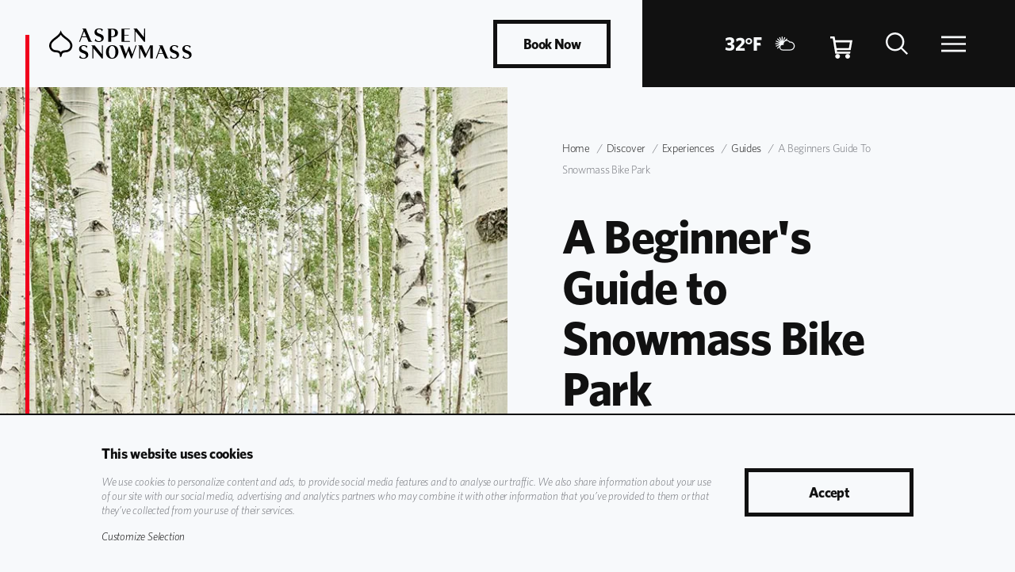

--- FILE ---
content_type: text/html; charset=utf-8
request_url: https://www.aspensnowmass.com/discover/experiences/guides/a-beginners-guide-to-snowmass-bike-park
body_size: 15135
content:

<html lang="en">
<head>
    
    


<script type="text/javascript" data-cookieconsent="statistics">
        !(function (cfg){function e(){cfg.onInit&&cfg.onInit(i)}var S,u,D,t,n,i,C=window,x=document,w=C.location,I="script",b="ingestionendpoint",E="disableExceptionTracking",A="ai.device.";"instrumentationKey"[S="toLowerCase"](),u="crossOrigin",D="POST",t="appInsightsSDK",n=cfg.name||"appInsights",(cfg.name||C[t])&&(C[t]=n),i=C[n]||function(l){var d=!1,g=!1,f={initialize:!0,queue:[],sv:"7",version:2,config:l};function m(e,t){var n={},i="Browser";function a(e){e=""+e;return 1===e.length?"0"+e:e}return n[A+"id"]=i[S](),n[A+"type"]=i,n["ai.operation.name"]=w&&w.pathname||"_unknown_",n["ai.internal.sdkVersion"]="javascript:snippet_"+(f.sv||f.version),{time:(i=new Date).getUTCFullYear()+"-"+a(1+i.getUTCMonth())+"-"+a(i.getUTCDate())+"T"+a(i.getUTCHours())+":"+a(i.getUTCMinutes())+":"+a(i.getUTCSeconds())+"."+(i.getUTCMilliseconds()/1e3).toFixed(3).slice(2,5)+"Z",iKey:e,name:"Microsoft.ApplicationInsights."+e.replace(/-/g,"")+"."+t,sampleRate:100,tags:n,data:{baseData:{ver:2}},ver:4,seq:"1",aiDataContract:undefined}}var h=-1,v=0,y=["js.monitor.azure.com","js.cdn.applicationinsights.io","js.cdn.monitor.azure.com","js0.cdn.applicationinsights.io","js0.cdn.monitor.azure.com","js2.cdn.applicationinsights.io","js2.cdn.monitor.azure.com","az416426.vo.msecnd.net"],k=l.url||cfg.src;if(k){if((n=navigator)&&(~(n=(n.userAgent||"").toLowerCase()).indexOf("msie")||~n.indexOf("trident/"))&&~k.indexOf("ai.3")&&(k=k.replace(/(\/)(ai\.3\.)([^\d]*)$/,function(e,t,n){return t+"ai.2"+n})),!1!==cfg.cr)for(var e=0;e<y.length;e++)if(0<k.indexOf(y[e])){h=e;break}var i=function(e){var a,t,n,i,o,r,s,c,p,u;f.queue=[],g||(0<=h&&v+1<y.length?(a=(h+v+1)%y.length,T(k.replace(/^(.*\/\/)([\w\.]*)(\/.*)$/,function(e,t,n,i){return t+y[a]+i})),v+=1):(d=g=!0,o=k,c=(p=function(){var e,t={},n=l.connectionString;if(n)for(var i=n.split(";"),a=0;a<i.length;a++){var o=i[a].split("=");2===o.length&&(t[o[0][S]()]=o[1])}return t[b]||(e=(n=t.endpointsuffix)?t.location:null,t[b]="https://"+(e?e+".":"")+"dc."+(n||"services.visualstudio.com")),t}()).instrumentationkey||l.instrumentationKey||"",p=(p=p[b])?p+"/v2/track":l.endpointUrl,(u=[]).push((t="SDK LOAD Failure: Failed to load Application Insights SDK script (See stack for details)",n=o,r=p,(s=(i=m(c,"Exception")).data).baseType="ExceptionData",s.baseData.exceptions=[{typeName:"SDKLoadFailed",message:t.replace(/\./g,"-"),hasFullStack:!1,stack:t+"\nSnippet failed to load ["+n+"] -- Telemetry is disabled\nHelp Link: https://go.microsoft.com/fwlink/?linkid=2128109\nHost: "+(w&&w.pathname||"_unknown_")+"\nEndpoint: "+r,parsedStack:[]}],i)),u.push((s=o,t=p,(r=(n=m(c,"Message")).data).baseType="MessageData",(i=r.baseData).message='AI (Internal): 99 message:"'+("SDK LOAD Failure: Failed to load Application Insights SDK script (See stack for details) ("+s+")").replace(/\"/g,"")+'"',i.properties={endpoint:t},n)),o=u,c=p,JSON&&((r=C.fetch)&&!cfg.useXhr?r(c,{method:D,body:JSON.stringify(o),mode:"cors"}):XMLHttpRequest&&((s=new XMLHttpRequest).open(D,c),s.setRequestHeader("Content-type","application/json"),s.send(JSON.stringify(o))))))},a=function(e,t){g||setTimeout(function(){!t&&f.core||i()},500),d=!1},T=function(e){var n=x.createElement(I),e=(n.src=e,cfg[u]);return!e&&""!==e||"undefined"==n[u]||(n[u]=e),n.onload=a,n.onerror=i,n.onreadystatechange=function(e,t){"loaded"!==n.readyState&&"complete"!==n.readyState||a(0,t)},cfg.ld&&cfg.ld<0?x.getElementsByTagName("head")[0].appendChild(n):setTimeout(function(){x.getElementsByTagName(I)[0].parentNode.appendChild(n)},cfg.ld||0),n};T(k)}try{f.cookie=x.cookie}catch(p){}function t(e){for(;e.length;)!function(t){f[t]=function(){var e=arguments;d||f.queue.push(function(){f[t].apply(f,e)})}}(e.pop())}var r,s,n="track",o="TrackPage",c="TrackEvent",n=(t([n+"Event",n+"PageView",n+"Exception",n+"Trace",n+"DependencyData",n+"Metric",n+"PageViewPerformance","start"+o,"stop"+o,"start"+c,"stop"+c,"addTelemetryInitializer","setAuthenticatedUserContext","clearAuthenticatedUserContext","flush"]),f.SeverityLevel={Verbose:0,Information:1,Warning:2,Error:3,Critical:4},(l.extensionConfig||{}).ApplicationInsightsAnalytics||{});return!0!==l[E]&&!0!==n[E]&&(t(["_"+(r="onerror")]),s=C[r],C[r]=function(e,t,n,i,a){var o=s&&s(e,t,n,i,a);return!0!==o&&f["_"+r]({message:e,url:t,lineNumber:n,columnNumber:i,error:a,evt:C.event}),o},l.autoExceptionInstrumented=!0),f}(cfg.cfg),(C[n]=i).queue&&0===i.queue.length?(i.queue.push(e),i.trackPageView({})):e();})({
src: "https://js.monitor.azure.com/scripts/b/ai.3.gbl.min.js",
// name: "appInsights",
// ld: 0,
// useXhr: 1,
crossOrigin: "anonymous",
// onInit: null,
// cr: 0,
cfg: { // Application Insights Configuration aaron
 connectionString: "InstrumentationKey=dd969ed6-7a71-412d-9729-e6dff26997e6;IngestionEndpoint=https://westus-0.in.applicationinsights.azure.com/;LiveEndpoint=https://westus.livediagnostics.monitor.azure.com/"
}});
</script>

        <!-- begin Convert Experiences code-->
        <script type="text/javascript" data-cookieconsent="marketing" src="//cdn-3.convertexperiments.com/js/10034870-10034084.js"></script>
        <!-- end Convert Experiences code -->
    <meta name="viewport" content="width=device-width, initial-scale=1.0, minimum-scale=1.0">
    <meta charset="UTF-8" />
    <meta name="google" content="notranslate" />
    <meta http-equiv="Content-Language" content="en_US" />

            <link rel="apple-touch-icon" href="/-/media/aspen-snowmass/images/mobile-apps/app-icon.png?h=126&amp;w=126&amp;hash=34B9CA3EDB5D9AE3261A4F276507E081" />
            <link rel="android-touch-icon" href="/-/media/aspen-snowmass/images/mobile-apps/app-icon.png?h=126&amp;w=126&amp;hash=34B9CA3EDB5D9AE3261A4F276507E081" />

    <link rel="canonical" href="https://www.aspensnowmass.com/discover/experiences/guides/a-beginners-guide-to-snowmass-bike-park" />

    <link href="https://fonts.googleapis.com/css?family=Questrial" rel="stylesheet">
    <link href="https://api.mapbox.com/mapbox-gl-js/v2.3.1/mapbox-gl.css" rel="stylesheet">
    <link rel=stylesheet href="/public/AspenSnowmassRedesign/css/styles.css?v=20260107.5">

    <link href="/lon-livewatch-assets/lon-livewatch.css" rel="stylesheet">


    <link rel="shortcut icon" href="/public/AspenSnowmass/images/favicon.png">
    <title>A Beginners Guide to Snowmass Bike Park | Inside Aspen Snowmass</title>
    <meta name="description" content="Learn more about what Snowmass Bike Park has to offer for families and beginners to the thrilling sport of mountain biking, only from Aspen Snowmass." />

    
<meta property="og:type" content="website" />
<meta property="og:site_name" content="Aspen Snowmass" />
<meta property="og:title" content="A Beginners Guide to Snowmass Bike Park | Inside Aspen Snowmass" />
<meta property="og:description" content="Learn more about what Snowmass Bike Park has to offer for families and beginners to the thrilling sport of mountain biking, only from Aspen Snowmass." />
<meta property="og:url" content="https://www.aspensnowmass.com/discover/experiences/guides/a-beginners-guide-to-snowmass-bike-park" />
<meta name="twitter:card" content="summary_large_image" />
<meta name="twitter:description" content="Learn more about what Snowmass Bike Park has to offer for families and beginners to the thrilling sport of mountain biking, only from Aspen Snowmass." />
<meta name="twitter:title" content="A Beginners Guide to Snowmass Bike Park | Inside Aspen Snowmass" />
        <meta property="og:image" content="https://www.aspensnowmass.com/-/media/aspen-snowmass/images/image-cta-with-title-and-description/image-cta-card-wide/summer/2024/guide-to-snowmass-bike-park-cta-wide-20240606.jpg" />
        <meta name="twitter:image" content="https://www.aspensnowmass.com/-/media/aspen-snowmass/images/image-cta-with-title-and-description/image-cta-card-wide/summer/2024/guide-to-snowmass-bike-park-cta-wide-20240606.jpg" />


    
    


<!-- Google Tag Manager -->
<script data-cookieconsent="marketing">
    (function(w,d,s,l,i){w[l]=w[l]||[];w[l].push({'gtm.start':
            new Date().getTime(),event:'gtm.js'});var f=d.getElementsByTagName(s)[0],
            j=d.createElement(s),dl=l!='dataLayer'?'&l='+l:'';j.async=true;j.src=
            'https://www.googletagmanager.com/gtm.js?id='+i+dl;f.parentNode.insertBefore(j,f);
    })(window,document,'script','dataLayer','GTM-T7R6QP');</script>
<!-- End Google Tag Manager -->

</head>

<body class="">

<!-- Google Tag Manager (noscript) -->
<noscript>
    <iframe src="https://www.googletagmanager.com/ns.html?id=GTM-T7R6QP" height="0" width="0" style="display:none;visibility:hidden"></iframe>
</noscript>
<!-- End Google Tag Manager (noscript) -->


    
    
    <header class="header header-with-shortcuts"><a href="/" class=header__home-link aria-label="Aspen Snowmass"> <svg><title>Aspen Logo</title><use xlink:href=#logo-full-black /></svg> </a><div class=header__inner><div class="book-now__container header__book-now__container" data-module=bookNow><div class="book-now__nav container"><div class=book-now__nav-inner><div class=book-now__logo><a href="/" class=book-now__logo> <svg viewBox="0 0 235 50" class=book-now__svg-logo><use xlink:href=#logo-full-black /></svg> </a></div><div class=book-now__nav-links><ul><li><a href=/four-mountains class=book-now__link onclick="triggerSitecoreGoal('{41A71CE7-83F5-4196-AF84-7C2E9D038950}')"> Four Mountains </a><li><a href=/discover class=book-now__link onclick="triggerSitecoreGoal('{41A71CE7-83F5-4196-AF84-7C2E9D038950}')"> Discover </a><li><a href=/visit class=book-now__link onclick="triggerSitecoreGoal('{41A71CE7-83F5-4196-AF84-7C2E9D038950}')"> Visit </a><li><a href=/visit/lodging target=_blank class=book-now__link onclick="triggerSitecoreGoal('{41A71CE7-83F5-4196-AF84-7C2E9D038950}')"> Lodging Packages </a></ul></div></div><div class=book-now__inner><div class=book-now__overlay></div><button type=button class="btn btn--primary book-now__trigger btn--outline" aria-haspopup=true aria-expanded=false> Book Now </button><ul class=book-now__popup><li><a href=https://shop.aspensnowmass.com/s/season-passes target=_blank class="book-now__link external"> Winter Season Passes </a><li><a href=https://shop.aspensnowmass.com/s/all-lift-tickets target=_blank class="book-now__link external"> Lift Tickets </a><li><a href=https://shop.aspensnowmass.com/s/ski-snowboard-lessons/all-lessons class="book-now__link external"> Winter Lessons </a><li><a href=https://shop.aspensnowmass.com/s/winter-rentals target=_blank class="book-now__link external"> Winter Rentals </a><li><a href=https://shop.aspensnowmass.com/s/winter-activities class="book-now__link external"> Winter Activities </a><li><a href=/visit/lodging target=_blank class="book-now__link external"> Lodging Packages </a><li><a href="https://shop.aspensnowmass.com/s/camp-aspen-snowmass/camp-days-3/" target=_blank class="book-now__link external"> Summer Camp </a><li><a href=http://www.aspencollection.com target=_blank class="book-now__link external"> Shop Retail </a></ul></div></div></div><div class=header__controls><div class=weather-widget data-module=weatherWidget data-endpoint=/AspenSnowmass/WeatherDashboard/Feed data-forecast-label="Today's Forecast" data-snow-label="Snow Report" data-snow24hr-label=24hr data-snow48hr-label=48hr data-snow7day-label=7days data-acreage-label=Acreage></div><a href=https://shop.aspensnowmass.com/cart target=_blank class=header-cart data-module=headerCart aria-label=Cart> <svg class=cart role=presentation><use xlink:href=#cart /></svg><div class=header-cart__count hidden></div></a><div class=header-search data-module=headerSearch data-trigger-label=Search data-submit-label=Search data-close-label=Close data-placeholder="Enter search term" data-endpoint=/search-results data-search-query-param=keyword data-suggestions-title="Suggested Results" data-suggestions-endpoint=/AspenSnowmass/SearchApi/GetSuggestions></div><button class=header__primary-navigation__trigger aria-expanded=false data-menu-open-label="Open Navigation" data-menu-close-label="Close Navigation" aria-label="Open Navigation"> <svg class=open><use xlink:href=#hamburger-menu /></svg> <svg class=close><use xlink:href=#close /></svg> </button></div><div class=primary-navigation data-module=primaryNavigation><div class=primary-navigation__inner><div class=primary-navigation__header><a href=# class=primary-navigation__home-link> <svg role=presentation><title>Aspen Logo</title><use xlink:href=#logo-full-black /></svg> </a><div class=primary-navigation__controls><button class=primary-navigation__search__trigger aria-lable=search> <svg role=presentation><use xlink:href=#search /></svg> </button> <button class=primary-navigation__close-trigger aria-label="close navigation"> <svg role=presentation><use xlink:href=#close /></svg> </button></div></div><div class=primary-navigation__content><div class=interactive-map data-endpoint=/AspenSnowmass/InteractiveMap/GetHeaderMap><nav class=interactive-map__navigation aria-label="Interactive Map Links"><ul class=interactive-map__navigation-list><li class="interactive-map__navigation-link title active"><a href=/four-mountains target="" onclick="triggerSitecoreGoal('{41A71CE7-83F5-4196-AF84-7C2E9D038950}')">Four Mountains</a><li class=interactive-map__navigation-link data-location-id={DC853124-CD18-4C24-B062-D4065341CA04}><a href=/four-mountains/aspen-mountain> Aspen Mountain </a><li class=interactive-map__navigation-link data-location-id={74BDD0F9-39F8-4B83-B903-76DA7343C62A}><a href=/four-mountains/aspen-highlands> Aspen Highlands </a><li class=interactive-map__navigation-link data-location-id={4B297B38-9476-456E-BE7A-539166A3D923}><a href=/four-mountains/buttermilk> Buttermilk </a><li class=interactive-map__navigation-link data-location-id={8B19A4B8-8145-4ABA-A4E5-604CB89B80C9}><a href=/four-mountains/snowmass> Snowmass </a></ul></nav><div class=interactive-map__container><div class=interactive-map__map><div class=interactive-map__map-inner></div></div></div></div><div class=primary-navigation__main-container><nav class=primary-navigation-items-container aria-label="Primary Links"><ul class=primary-navigation-items-main-list><li class=primary-navigation-items__item><div class=primary-navigation-items-divider></div><div class=primary-navigation-items-main-link><a href=/four-mountains/mountain-announcements>Mountain Updates</a></div><ul class=primary-navigation-items-child-list></ul><li class=primary-navigation-items__item><div class=primary-navigation-items-divider></div><div class=primary-navigation-items-main-link><a href=/discover>Discover</a></div><ul class=primary-navigation-items-child-list><li class=primary-navigation-items-child-link><a href=/discover/who-we-are> Who We Are </a><li class=primary-navigation-items-child-link><a href=/discover/arts-and-culture> Arts &amp; Culture </a><li class=primary-navigation-items-child-link><a href=/discover/experiences> Stories &amp; Guides </a><li class=primary-navigation-items-child-link><a href=/discover/sustainability> Sustainability </a></ul><li class=primary-navigation-items__item><div class=primary-navigation-items-divider></div><div class=primary-navigation-items-main-link><a href=/visit>Visit</a></div><ul class=primary-navigation-items-child-list><li class=primary-navigation-items-child-link><a href=/visit/tickets-and-passes/lift-tickets> Lift Tickets </a><li class=primary-navigation-items-child-link><a href=/visit/rentals> Winter Rentals </a><li class=primary-navigation-items-child-link><a href=/visit/tickets-and-passes/season-passes> Season Passes </a><li class=primary-navigation-items-child-link><a href=/visit/activities/winter> Winter Activities </a><li class=primary-navigation-items-child-link><a href=/visit/lessons> Winter Lessons </a><li class=primary-navigation-items-child-link><a href=/visit/lodging> Lodging </a><li class=primary-navigation-items-child-link><a href=/visit/activities/summer/camp-aspen-snowmass> Camp Aspen Snowmass </a><li class=primary-navigation-items-child-link><a href=/visit/events> Events </a><li class=primary-navigation-items-child-link><a href=/visit/dining> Dining </a><li class=primary-navigation-items-child-link><a href=/visit/retail> Retail </a></ul></ul><div class=primary-navigation-items-divider></div></nav> <nav class=primary-navigation-utility aria-label="Utility Links"><ul class=primary-navigation-utility__list><li class=primary-navigation-utility__link><a href="https://shop.aspensnowmass.com/"> Shop </a><li class=primary-navigation-utility__link><a href=/discover/guest-services> Contact Us </a><li class=primary-navigation-utility__link><a href=https://account.aspensnowmass.com/login> My Account </a></ul></nav></div></div></div></div><div class=primary-navigation-mobile data-module=primaryNavigationMobile aria-hidden=true tabindex=-1><div class=primary-navigation-mobile__inner><nav> <a href=# class=primary-navigation-mobile__home-link aria-label="Go to home page"> <svg role=presentation><use xlink:href=#aspen-leaf /></svg> </a><ul class=primary-navigation-mobile__main-list><li class=primary-navigation-mobile__item><div class=primary-navigation-mobile__main-link><button class=primary-navigation-mobile__child-list-trigger>Four Mountains</button> <button aria-label="Scroll Right"> <svg role=presentation><use xlink:href=#chevron-right /></svg> </button></div><div class=primary-navigation-mobile__child-container aria-hidden=true tabindex=-1><button class=primary-navigation-mobile__child-list-close-trigger aria-label="Back To Menu"> <svg role=presentation><use xlink:href=#chevron-right /></svg> Back to Menu </button><h2 class=primary-navigation-mobile__child-list-title><a href=/four-mountains target="">Four Mountains</a></h2><ul class=primary-navigation-mobile__child-list><li class=interactive-map__navigation-link data-location-id={DC853124-CD18-4C24-B062-D4065341CA04}><a href=/four-mountains/aspen-mountain> Aspen Mountain </a><li class=interactive-map__navigation-link data-location-id={74BDD0F9-39F8-4B83-B903-76DA7343C62A}><a href=/four-mountains/aspen-highlands> Aspen Highlands </a><li class=interactive-map__navigation-link data-location-id={4B297B38-9476-456E-BE7A-539166A3D923}><a href=/four-mountains/buttermilk> Buttermilk </a><li class=interactive-map__navigation-link data-location-id={8B19A4B8-8145-4ABA-A4E5-604CB89B80C9}><a href=/four-mountains/snowmass> Snowmass </a></ul></div></li><ul class=primary-navigation-items-main-list><li class=primary-navigation-items__item><div class=primary-navigation-items-divider></div><div class=primary-navigation-items-main-link><a href=/four-mountains/mountain-announcements>Mountain Updates</a></div><ul class=primary-navigation-items-child-list></ul><li class=primary-navigation-items__item><div class=primary-navigation-items-divider></div><div class=primary-navigation-items-main-link><a href=/discover>Discover</a></div><ul class=primary-navigation-items-child-list><li class=primary-navigation-items-child-link><a href=/discover/who-we-are> Who We Are </a><li class=primary-navigation-items-child-link><a href=/discover/arts-and-culture> Arts &amp; Culture </a><li class=primary-navigation-items-child-link><a href=/discover/experiences> Stories &amp; Guides </a><li class=primary-navigation-items-child-link><a href=/discover/sustainability> Sustainability </a></ul><li class=primary-navigation-items__item><div class=primary-navigation-items-divider></div><div class=primary-navigation-items-main-link><a href=/visit>Visit</a></div><ul class=primary-navigation-items-child-list><li class=primary-navigation-items-child-link><a href=/visit/tickets-and-passes/lift-tickets> Lift Tickets </a><li class=primary-navigation-items-child-link><a href=/visit/rentals> Winter Rentals </a><li class=primary-navigation-items-child-link><a href=/visit/tickets-and-passes/season-passes> Season Passes </a><li class=primary-navigation-items-child-link><a href=/visit/activities/winter> Winter Activities </a><li class=primary-navigation-items-child-link><a href=/visit/lessons> Winter Lessons </a><li class=primary-navigation-items-child-link><a href=/visit/lodging> Lodging </a><li class=primary-navigation-items-child-link><a href=/visit/activities/summer/camp-aspen-snowmass> Camp Aspen Snowmass </a><li class=primary-navigation-items-child-link><a href=/visit/events> Events </a><li class=primary-navigation-items-child-link><a href=/visit/dining> Dining </a><li class=primary-navigation-items-child-link><a href=/visit/retail> Retail </a></ul></ul></ul></nav><div class=primary-navigation-mobile__list-divider></div><nav class=primary-navigation-utility aria-label=""><ul class=primary-navigation-utility__list><li class=primary-navigation-utility__link><a href="https://shop.aspensnowmass.com/"> Shop </a><li class=primary-navigation-utility__link><a href=/discover/guest-services> Contact Us </a><li class=primary-navigation-utility__link><a href=https://account.aspensnowmass.com/login> My Account </a></ul></nav></div></div></div></header>


    <div id="sr-plugins"
         data-configuration-id="cd1be6af-8ede-4abd-bbf2-c43caaf15b29"
         data-bg="111111"
         data-radius="0"
         data-lang=""
         data-test-server-domain="https://subscriptions.smartrecruiters.com"
         data-company-identifier="AspenSkiingCompany">

    </div>
    <script>
        (function (d, s, id) {

            var js, fjs = d.getElementsByTagName(s)[0];

            if (d.getElementById(id)) return;

            js = d.createElement(s); js.id = id;

            js.src = "https://subscriptions.smartrecruiters.com/widget/v1/sr-job-alerts.js?dcr_ci=AspenSkiingCompany";

            fjs.parentNode.insertBefore(js, fjs);

        }(document, 'script', 'sr-jsplugins'));

    </script>
    <main class="">
        
        <section id="interior-hero" class="interior-hero__container" data-module="interiorHero">    <picture class="interior-hero__image interior-hero__image--desktop">        <source media="(max-width: 420px)" srcset="/-/media/aspen-snowmass/images/hero/guidehero/summer/2024/guide-to-snowmass-bike-park-guide-hero-20240606.jpg?mw=420&amp;mh=420&amp;hash=CB57102E5125A2261061842F7FCF4D28">        <source media="(max-width: 767px)" srcset="/-/media/aspen-snowmass/images/hero/guidehero/summer/2024/guide-to-snowmass-bike-park-guide-hero-20240606.jpg?mw=767&amp;mh=767&amp;hash=507315DE88332CF9DE927308B49161A0">        <img src="/-/media/aspen-snowmass/images/hero/guidehero/summer/2024/guide-to-snowmass-bike-park-guide-hero-20240606.jpg?mw=1023&amp;mh=1027&amp;hash=CE20AC3F6E83E01F7C3BC83646567EBC" alt="Solo rider takes on the Snowmass Bike Park" loading="lazy">    </picture>    <div class="interior-hero__right-section">        <div class="interior-hero__text-container">

<nav aria-label="Breadcrumbs" class="breadcrumbs container interior-hero__breadcrumbs">
    <ol class="breadcrumbs__desktop">
                <li><a href="/">Home</a></li>
                <li><a href="/discover">Discover</a></li>
                <li><a href="/discover/experiences">Experiences</a></li>
                <li><a href="/discover/experiences/guides">Guides</a></li>
                <li><span aria-current="page">A Beginners Guide To Snowmass Bike Park</span></li>
    </ol>
        <a href="/discover/experiences/guides" class="breadcrumbs__mobile">
            <svg role="presentation">
                <use xlink:href="#chevron-right"/>
            </svg>
            Back to Guides
        </a>
</nav>            <h1 class="interior-hero__title">A Beginner&#39;s Guide to Snowmass Bike Park</h1>            <div class="wysiwyg">Thanks to a growing trail network for all abilities, Snowmass Bike Park has been a draw for mountain bikers for a long time. From beginners to the downhill-scene experts looking to learn new skills and practice for competition—there are 16 purpose-built trails for every kind of rider.</div>        </div>        <picture class="interior-hero__image interior-hero__image--mobile">            <source media="(max-width: 420)" srcset="/-/media/aspen-snowmass/images/hero/guidehero/summer/2024/guide-to-snowmass-bike-park-guide-hero-20240606.jpg?mw=420&amp;mh=420&amp;hash=CB57102E5125A2261061842F7FCF4D28">            <source media="(max-width: 767)" srcset="/-/media/aspen-snowmass/images/hero/guidehero/summer/2024/guide-to-snowmass-bike-park-guide-hero-20240606.jpg?mw=767&amp;mh=767&amp;hash=507315DE88332CF9DE927308B49161A0">            <img src="/-/media/aspen-snowmass/images/hero/guidehero/summer/2024/guide-to-snowmass-bike-park-guide-hero-20240606.jpg?mw=1023&amp;mh=1027&amp;hash=CE20AC3F6E83E01F7C3BC83646567EBC" alt="Solo rider takes on the Snowmass Bike Park" loading="lazy">        </picture>        <div class="interior-hero__tip-container">            <img src="/-/media/aspen-snowmass/images/hero/guidehero/icons/guide-icon.png?mw=360&amp;mh=360&amp;hash=E9F2B6A85DA5AC02C7E890A1CBC4FC83" alt="mountain icon" class="interior-hero__tip-icon">            <p class="interior-hero__tip-text">As with skiing and snowboarding, mountain biking trails are rated green, blue, and black based on their difficulty level.</p>        </div>    </div></section>
        <div class="hidden empty-notice-component">
    <!-- this is just an empty rendering -->
</div>

        


<div class="grid  ">
    <div class="grid__item">
        
<section id="scurve" class="s-curve__container container" 
         >
    <div class="s-curve__card ">
        <picture class="s-curve__image">
            <source media="(max-width: 767px)" srcset="/-/media/aspen-snowmass/images/collage-row/collage-row-medium/summer/2024/guide-to-snowmass-bike-park-sbp-scurve-20240606.jpg?mw=766&amp;mh=450&amp;hash=D0DE7960E89F0FEA0E949D869273A703">
            <source media="(max-width: 1023px)" srcset="/-/media/aspen-snowmass/images/collage-row/collage-row-medium/summer/2024/guide-to-snowmass-bike-park-sbp-scurve-20240606.jpg?mw=766&amp;mh=450&amp;hash=D0DE7960E89F0FEA0E949D869273A703">
            <img src="/-/media/aspen-snowmass/images/collage-row/collage-row-medium/summer/2024/guide-to-snowmass-bike-park-sbp-scurve-20240606.jpg?mw=710&amp;mh=800&amp;hash=9380587AB516E2E8F5BB75DEF82745BF" alt="" loading="lazy" />
        </picture>
        <div class="s-curve__info-container">
            <h2>The Basics on Snowmass Bike Park</h2>
            <div class="s-curve__description">
                With a vertical rise of nearly 2,900 feet served by the Elk Camp Gondola and Elk Camp Chairlift (in addition to the Meadows chair), trails can be long. The blue trail, <strong>French Press</strong>, for example, is the lengthiest, extending an impressive 4.5 miles and chock full of natural and manmade features. The green trail, <strong>Verde</strong> (great for beginners), offers 3.8 miles of wide, forgiving singletrack, smooth bank turns, and even a few opportunities to get air (or to easily avoid leaving the ground).
            </div>
<a class="s-curve__link" href="/visit/activities/summer/biking/snowmass-bike-park">Explore the Park</a>        </div>
    </div>
</section>
    </div>
</div>



<div class="grid  ">
    <div class="grid__item">
        
<section id="scurve" class="s-curve__container container" 
         >
    <div class="s-curve__card s-curve__card--reversed">
        <picture class="s-curve__image">
            <source media="(max-width: 767px)" srcset="/-/media/aspen-snowmass/images/collage-row/collage-row-medium/summer/2024/5-reasons-to-put-kids-mtn-bike-scurve-20240531.jpg?mw=766&amp;mh=450&amp;hash=C7F31DEE634B57E697D5E64EEFC7AEB7">
            <source media="(max-width: 1023px)" srcset="/-/media/aspen-snowmass/images/collage-row/collage-row-medium/summer/2024/5-reasons-to-put-kids-mtn-bike-scurve-20240531.jpg?mw=766&amp;mh=450&amp;hash=C7F31DEE634B57E697D5E64EEFC7AEB7">
            <img src="/-/media/aspen-snowmass/images/collage-row/collage-row-medium/summer/2024/5-reasons-to-put-kids-mtn-bike-scurve-20240531.jpg?mw=710&amp;mh=800&amp;hash=820942974FEC6E372B906DE7EAD74863" alt="" loading="lazy" />
        </picture>
        <div class="s-curve__info-container">
            <h2>For Brand-New Riders</h2>
            <div class="s-curve__description">
                Unlike a lot of bike parks where first-timers learning the basics at the base of the mountain, the <strong>Meadows</strong> skills area is a new addition of trails located at mid-mountain, just steps away from the top of the gondola. There’s <strong>EZ-PZ</strong>, a green (easiest) trail and there’s <strong>Lemon</strong>, a blue (more difficult) trail with great practice features that are a little bigger without being intimidating. Situated at about 10,000 feet, the Meadows stays relatively cool throughout the summer—and the scenic, restful ride on the Meadows chair is a treat. Beginners can spend all day in this friendly environment, or simply use it as a warm-up before exploring other runs across the mountain. It’s also conveniently located near the <strong>Elk Camp Restaurant</strong> and all the nearby attractions of the <strong>Lost Forest</strong>: the <strong>Breathtaker Alpine Coaster</strong>, ropes course, climbing wall, and more.
            </div>
<a class="s-curve__link" href="/visit/activities/summer/lost-forest">Explore Lost Forest</a>        </div>
    </div>
</section>
    </div>
</div>



<div class="grid  ">
    <div class="grid__item">
        
<div class="generic-row container" 
     >
    <h2 class="generic-row__title">Ready to Give Downhill Mountain Biking A Try?</h2>
        <div class="generic-row__description rtf">
            <p>Here’s what else you should know.</p>
        </div>
      
    <div>
        
    </div>
</div>


    </div>
</div>



<div class="grid  ">
    <div class="grid__item">
        
<section id="scurve" class="s-curve__container container" 
         >
    <div class="s-curve__card ">
        <picture class="s-curve__image">
            <source media="(max-width: 767px)" srcset="/-/media/aspen-snowmass/images/collage-row/collage-row-medium/summer/2024/guide-to-snowmass-bike-park-learn-from-the-best-scurve-20240606.jpg?mw=766&amp;mh=450&amp;hash=5CB7B06BDA467DB9A955EBB47F2D3B40">
            <source media="(max-width: 1023px)" srcset="/-/media/aspen-snowmass/images/collage-row/collage-row-medium/summer/2024/guide-to-snowmass-bike-park-learn-from-the-best-scurve-20240606.jpg?mw=766&amp;mh=450&amp;hash=5CB7B06BDA467DB9A955EBB47F2D3B40">
            <img src="/-/media/aspen-snowmass/images/collage-row/collage-row-medium/summer/2024/guide-to-snowmass-bike-park-learn-from-the-best-scurve-20240606.jpg?mw=710&amp;mh=800&amp;hash=6D2345E5D87227E116F242B4F582603A" alt="" loading="lazy" />
        </picture>
        <div class="s-curve__info-container">
            <h2>Learn From the Best</h2>
            <div class="s-curve__description">
                Just like with skiing, true beginner mountain bikers benefit greatly from professional instruction. Snowmass has a dedicated Bike School offering multiple options for private coaching and group clinics, including an Intro to Downhill clinic. Learning how to sit (and stand) on your bike, properly apply brakes, and control your trajectory on features are key to enjoying the ride. Our Coaches are some of the best riders in the Valley and will not only teach you how to bike, but will act as your personal tour guides so you can learn about the mountain.
            </div>
<a class="s-curve__link" href="/visit/activities/summer/biking/bike-clinics-and-camps">Explore Bike Clinics</a>        </div>
    </div>
</section>
    </div>
</div>



<div class="grid  ">
    <div class="grid__item">
        
<section id="scurve" class="s-curve__container container" 
         >
    <div class="s-curve__card s-curve__card--reversed">
        <picture class="s-curve__image">
            <source media="(max-width: 767px)" srcset="/-/media/aspen-snowmass/images/collage-row/collage-row-medium/summer/2024/guide-to-snowmass-bike-park-gear-up-scurve-20240606.jpg?mw=766&amp;mh=450&amp;hash=8AEA4D97EFB6EBAF9E3FBC9EAFFEBE08">
            <source media="(max-width: 1023px)" srcset="/-/media/aspen-snowmass/images/collage-row/collage-row-medium/summer/2024/guide-to-snowmass-bike-park-gear-up-scurve-20240606.jpg?mw=766&amp;mh=450&amp;hash=8AEA4D97EFB6EBAF9E3FBC9EAFFEBE08">
            <img src="/-/media/aspen-snowmass/images/collage-row/collage-row-medium/summer/2024/guide-to-snowmass-bike-park-gear-up-scurve-20240606.jpg?mw=710&amp;mh=800&amp;hash=AD0FDA0130BEB2A24402D0D0770C8D3B" alt="" loading="lazy" />
        </picture>
        <div class="s-curve__info-container">
            <h2>Gear Up</h2>
            <div class="s-curve__description">
                If you haven’t been to a bike park before, chances are you don’t have a downhill mountain bike. Built for stability at speed, with generous travel (length of suspension), these bikes are tailor made for bike park trails and will increase your enjoyment and safety. Four Mountain Sports, with a location at the bottom of the gondola in Base Village, rents a variety of bikes, starting with a 20-inch-wheel bike suitable for a 5-year-old. Downhill bike rentals include a helmet and protective pads, and packages including rentals, lift tickets, and instruction are available.
            </div>
<a class="s-curve__link" href="/visit/activities/summer/biking/bike-rentals">Explore Bike Rentals</a>        </div>
    </div>
</section>
    </div>
</div>



<div class="grid  ">
    <div class="grid__item">
        
<div class="generic-row container" 
     >
    <h2 class="generic-row__title">You Might Also Like</h2>
      
    <div>
        


<div class="grid grid--50-50  ">
    <div class="grid__item">
        



        <a href="/discover/experiences/guides/biking-guide" target="" class="cta-image-card ">

    <picture class="cta-image-card__image">
        <source media="(max-width: 639px)" srcset="/-/media/aspen-snowmass/images/image-cta-with-title-and-description/image-cta-card-wide/summer/2021/guide-to-cycling-aspen-cta-wide-20210830.jpg?mw=600&amp;mh=488&amp;hash=433C8ACE7F73BDC117C94FFB370384DA">
        <source media="(max-width: 1023px)" srcset="/-/media/aspen-snowmass/images/image-cta-with-title-and-description/image-cta-card-wide/summer/2021/guide-to-cycling-aspen-cta-wide-20210830.jpg?mw=980&amp;mh=488&amp;hash=C1401797F36F93FE7F7921F40820CB76">
        <img src="/-/media/aspen-snowmass/images/image-cta-with-title-and-description/image-cta-card-wide/summer/2021/guide-to-cycling-aspen-cta-wide-20210830.jpg?mw=1600&amp;mh=488&amp;hash=061838C762877D211E59A9A44E195DA6" alt="Guide to Cycling in Aspen" loading="lazy">
    </picture>
    <div class="cta-image-card__label">
        Guide To Cycling In Aspen
    </div>

        </a>



    </div>
    <div class="grid__item">
        



        <a href="/discover/experiences/guides/bike-safety-in-the-snowmass-bike-park" target="" class="cta-image-card ">

    <picture class="cta-image-card__image">
        <source media="(max-width: 639px)" srcset="/-/media/aspen-snowmass/images/image-cta-with-title-and-description/image-cta-card-wide/summer/2024/bike-park-safety-guide-cta-wide-20240605.jpg?mw=600&amp;mh=488&amp;hash=8528ADF9FD2E50B4346B54B41D1C6BE9">
        <source media="(max-width: 1023px)" srcset="/-/media/aspen-snowmass/images/image-cta-with-title-and-description/image-cta-card-wide/summer/2024/bike-park-safety-guide-cta-wide-20240605.jpg?mw=980&amp;mh=488&amp;hash=CA99929765F24B2ECA540404A35C565F">
        <img src="/-/media/aspen-snowmass/images/image-cta-with-title-and-description/image-cta-card-wide/summer/2024/bike-park-safety-guide-cta-wide-20240605.jpg?mw=1600&amp;mh=488&amp;hash=E029C77D04B3076590AA636005617199" alt="Female rider on an advanced trail at Snowmass Bike Park " loading="lazy">
    </picture>
    <div class="cta-image-card__label">
        How to Ride Safely At Snowmass Bike Park
    </div>

        </a>



    </div>
</div>
    </div>
</div>


    </div>
</div>


    </main>

    <!-- Footer -->
    <footer class="footer">
            <div class="container">
        <div class="footer__logo">
            <svg viewBox="0 0 531 600" class="footer__logo__mobile" role="presentation">
                <use xlink:href="#aspen-leaf" />
            </svg>
            <svg viewBox="0 0 531 600" class="footer__logo__desktop" role="presentation">
                <use xlink:href="#aspen-leaf-filled" />
            </svg>
        </div>
        <div class="footer__top">
            <div class="footer__navigation">
                <h2 class="footer__title">More Info</h2>
                <nav aria-label="More Info">
                    <ol><li><a href=/visit/tickets-and-passes/ticket-office-hours-and-locations/summer-ticket-hours class=False> Dates &amp; Hours </a><li><a href=/visit/weddings-events/weddings class=False> Weddings &amp; Catering </a><li><a href=/media class=False> Media </a><li><a href=/policies class=False> Policies </a><li><a href=/visit/international-guests class=False> International Guests </a><li><a href=/employment class=False> Employment </a><li><a href="https://aspen.com/" class=False> Aspen One </a><li><a href=https://www.aspencollection.com target=_blank class=False> Aspen Collection </a><li><a href=/discover/experiences/guides/lgbtq-guide class=False> LGBTQ+ </a><li><a href=/discover/who-we-are/elevating-belonging class=False> Elevating Belonging </a><li><a href=/aspen-snowmass-app class=False> App </a><li><a href=/resort-partners class=False> Resort Partners </a><li><a href=8005256200 target=_blank data-module=navis data-navis-prepend="Call Us:"></a></ol>
                </nav>
            </div>
            <div class="footer__support">
                <h2 class="footer__title">Need Support?</h2>
                <nav aria-label="Get Support">
                    <ul><li><a href=/discover/guest-services class="btn btn--secondary btn--outline"> Contact Us </a><li><a href=/support class="btn btn--secondary btn--outline"> Support </a><li><a href=/support/trip-planning class="btn btn--secondary btn--outline"> Trip Planning </a><li><a href=https://account.aspensnowmass.com/login class="btn btn--secondary btn--outline" target=_blank> Account Login </a><li><a href=/support/cancellations-and-refunds class="btn btn--secondary btn--outline"> Refund Policy </a></ul>
                </nav>
            </div>
            <div class="footer__connect">
                <h2 class="footer__title">Stay in the Know</h2>
                <div class="footer__connect-copy rtf"><p>Get mountain updates, stories, events, and offers delivered to your inbox. </p></div>
                    <div class="footer__connect-form">
                        <form action="/formbuilder?sc_site=AspenSnowmass&amp;fxb.FormItemId=5b4c8e3d-d0c8-4fe2-8728-0fd310306c94&amp;fxb.HtmlPrefix=fxb.00000000-0000-0000-0000-000000000000" data-ajax="true" data-ajax-method="Post" data-ajax-mode="replace-with" data-ajax-success="$.validator.unobtrusive.parse(&#39;#fxb_00000000-0000-0000-0000-000000000000_5b4c8e3d-d0c8-4fe2-8728-0fd310306c94&#39;);$.fxbFormTracker.texts=$.fxbFormTracker.texts||{};$.fxbFormTracker.texts.expiredWebSession=&#39;Your session has expired. Please refresh this page.&#39;;$.fxbFormTracker.parse(&#39;#fxb_00000000-0000-0000-0000-000000000000_5b4c8e3d-d0c8-4fe2-8728-0fd310306c94&#39;);$.fxbConditions.parse(&#39;#fxb_00000000-0000-0000-0000-000000000000_5b4c8e3d-d0c8-4fe2-8728-0fd310306c94&#39;)" data-ajax-update="#fxb_00000000-0000-0000-0000-000000000000_5b4c8e3d-d0c8-4fe2-8728-0fd310306c94" data-sc-fxb="5b4c8e3d-d0c8-4fe2-8728-0fd310306c94" enctype="multipart/form-data" id="fxb_00000000-0000-0000-0000-000000000000_5b4c8e3d-d0c8-4fe2-8728-0fd310306c94" method="post"><input id="fxb_00000000-0000-0000-0000-000000000000_FormSessionId" name="fxb.00000000-0000-0000-0000-000000000000.FormSessionId" type="hidden" value="19298da9-f173-4d29-a07c-071bfb1bb263" /><input id="fxb_00000000-0000-0000-0000-000000000000_IsNewSession" name="fxb.00000000-0000-0000-0000-000000000000.IsNewSession" type="hidden" value="1" />        <div class="sitecore-form" data-module="sitecoreForm">
        <input name="__RequestVerificationToken" type="hidden" value="RxwwWR88bSTZ9L1oQfLO9Vzdaa1WSvDm7N8ME_AyOBF7rX0TNaCQdDPnzrYHVzK2E-aXQAGYUiNgrrQJLBQeabZSlhtv8gZ3ippX8_dy_Mg1" />
        <input id="fxb_00000000-0000-0000-0000-000000000000_FormItemId" name="fxb.00000000-0000-0000-0000-000000000000.FormItemId" type="hidden" value="5b4c8e3d-d0c8-4fe2-8728-0fd310306c94" />
        

        <input id="fxb_00000000-0000-0000-0000-000000000000_PageItemId" name="fxb.00000000-0000-0000-0000-000000000000.PageItemId" type="hidden" value="f0dc5e25-3eb1-4118-b0c2-a8fed8554a21" />
<div data-sc-field-key="444DB779495B4F7194B415F7EE53273F" class="">
    <input id="fxb_00000000-0000-0000-0000-000000000000_Fields_Index_87c122b5-679b-4b11-a59c-46da8d060d80" name="fxb.00000000-0000-0000-0000-000000000000.Fields.Index" type="hidden" value="87c122b5-679b-4b11-a59c-46da8d060d80" /><input id="fxb_00000000-0000-0000-0000-000000000000_Fields_87c122b5-679b-4b11-a59c-46da8d060d80__ItemId" name="fxb.00000000-0000-0000-0000-000000000000.Fields[87c122b5-679b-4b11-a59c-46da8d060d80].ItemId" type="hidden" value="87c122b5-679b-4b11-a59c-46da8d060d80" /><div class='form-group'>
    <div class='form-field'>
        <label for="fxb_00000000-0000-0000-0000-000000000000_Fields_87c122b5-679b-4b11-a59c-46da8d060d80__Value" class=" form-label">First Name</label>
        <input id="fxb_00000000-0000-0000-0000-000000000000_Fields_87c122b5-679b-4b11-a59c-46da8d060d80__Value" name="fxb.00000000-0000-0000-0000-000000000000.Fields[87c122b5-679b-4b11-a59c-46da8d060d80].Value" class="" type="text" value=""   maxlength="255"   placeholder="" data-sc-tracking="True" data-sc-field-name="firstName" data-sc-field-key="8AA28D9C2A884A408AC5CF6F85EFD084" data-val-required="First Name is required." data-val="true" />
     </div>
    <p class="form-error"><span class="field-validation-valid" data-valmsg-for="fxb.00000000-0000-0000-0000-000000000000.Fields[87c122b5-679b-4b11-a59c-46da8d060d80].Value" data-valmsg-replace="true"></span></p>
</div><input id="fxb_00000000-0000-0000-0000-000000000000_Fields_Index_ddff258e-3fd6-4af5-8781-3270ea131838" name="fxb.00000000-0000-0000-0000-000000000000.Fields.Index" type="hidden" value="ddff258e-3fd6-4af5-8781-3270ea131838" /><input id="fxb_00000000-0000-0000-0000-000000000000_Fields_ddff258e-3fd6-4af5-8781-3270ea131838__ItemId" name="fxb.00000000-0000-0000-0000-000000000000.Fields[ddff258e-3fd6-4af5-8781-3270ea131838].ItemId" type="hidden" value="ddff258e-3fd6-4af5-8781-3270ea131838" /><div class='form-group'>
    <div class='form-field'>
        <label for="fxb_00000000-0000-0000-0000-000000000000_Fields_ddff258e-3fd6-4af5-8781-3270ea131838__Value" class=" form-label">Last Name</label>
        <input id="fxb_00000000-0000-0000-0000-000000000000_Fields_ddff258e-3fd6-4af5-8781-3270ea131838__Value" name="fxb.00000000-0000-0000-0000-000000000000.Fields[ddff258e-3fd6-4af5-8781-3270ea131838].Value" class="" type="text" value=""   maxlength="255"   placeholder="" data-sc-tracking="True" data-sc-field-name="lastName" data-sc-field-key="DB29DE4AA2C147B0AE03045950F88BE2" data-val-required="Last Name is required." data-val="true" />
     </div>
    <p class="form-error"><span class="field-validation-valid" data-valmsg-for="fxb.00000000-0000-0000-0000-000000000000.Fields[ddff258e-3fd6-4af5-8781-3270ea131838].Value" data-valmsg-replace="true"></span></p>
</div><input id="fxb_00000000-0000-0000-0000-000000000000_Fields_Index_ac9a2d34-e3f2-46a9-b092-5f662a887e65" name="fxb.00000000-0000-0000-0000-000000000000.Fields.Index" type="hidden" value="ac9a2d34-e3f2-46a9-b092-5f662a887e65" /><input id="fxb_00000000-0000-0000-0000-000000000000_Fields_ac9a2d34-e3f2-46a9-b092-5f662a887e65__ItemId" name="fxb.00000000-0000-0000-0000-000000000000.Fields[ac9a2d34-e3f2-46a9-b092-5f662a887e65].ItemId" type="hidden" value="ac9a2d34-e3f2-46a9-b092-5f662a887e65" /><div class='form-group'>
    <div class='form-field'>
        <label for="fxb_00000000-0000-0000-0000-000000000000_Fields_ac9a2d34-e3f2-46a9-b092-5f662a887e65__Value" class=" form-label">Email</label>
        <input id="fxb_00000000-0000-0000-0000-000000000000_Fields_ac9a2d34-e3f2-46a9-b092-5f662a887e65__Value" name="fxb.00000000-0000-0000-0000-000000000000.Fields[ac9a2d34-e3f2-46a9-b092-5f662a887e65].Value" class="" type="email" value=""   maxlength="255"   placeholder="" data-sc-tracking="True" data-sc-field-name="Email" data-sc-field-key="E57B3E0FFD384FF19DD300FAE381705B" data-val-regex="Email contains an invalid email address." data-val-regex-pattern="^[A-Za-z0-9._%+-]+@[A-Za-z0-9.-]+\.[A-Za-z]{2,17}$" data-val-required="Email is required." data-val="true" />
    </div>
    <p class="form-error"><span class="field-validation-valid" data-valmsg-for="fxb.00000000-0000-0000-0000-000000000000.Fields[ac9a2d34-e3f2-46a9-b092-5f662a887e65].Value" data-valmsg-replace="true"></span></p>
</div>    <p>By signing up, I agree to the <a href="https://www.aspensnowmass.com/aspen-snowmass-app/terms-and-conditions">Terms of Use</a> and have read the <a href="https://www.aspensnowmass.com/policies/privacy-policy"> Privacy Policy</a>. I understand I'll receive marketing emails and can unsubscribe anytime.</p><input id="fxb_00000000-0000-0000-0000-000000000000_Fields_Index_e9339dfc-69d2-465f-8b71-5a73f957c254" name="fxb.00000000-0000-0000-0000-000000000000.Fields.Index" type="hidden" value="e9339dfc-69d2-465f-8b71-5a73f957c254" /><input id="fxb_00000000-0000-0000-0000-000000000000_Fields_e9339dfc-69d2-465f-8b71-5a73f957c254__ItemId" name="fxb.00000000-0000-0000-0000-000000000000.Fields[e9339dfc-69d2-465f-8b71-5a73f957c254].ItemId" type="hidden" value="e9339dfc-69d2-465f-8b71-5a73f957c254" />    <input id="fxb_00000000-0000-0000-0000-000000000000_Fields_e9339dfc-69d2-465f-8b71-5a73f957c254__Value" name="fxb.00000000-0000-0000-0000-000000000000.Fields[e9339dfc-69d2-465f-8b71-5a73f957c254].Value" type="hidden" value="true" data-sc-tracking="True" data-sc-field-name="consent" 
           data-sc-field-key="A74FEF74FFA846BFB1FF6AB2B3352A85"/>  
<div data-sc-field-key="B6A7956FC9B1421C830DAF638DAF2E70" class="">
    <input id="fxb_00000000-0000-0000-0000-000000000000_Fields_Index_6fe3e9f7-a711-4e2f-9f1f-3a2d29a8eda3" name="fxb.00000000-0000-0000-0000-000000000000.Fields.Index" type="hidden" value="6fe3e9f7-a711-4e2f-9f1f-3a2d29a8eda3" /><input id="fxb_00000000-0000-0000-0000-000000000000_Fields_6fe3e9f7-a711-4e2f-9f1f-3a2d29a8eda3__ItemId" name="fxb.00000000-0000-0000-0000-000000000000.Fields[6fe3e9f7-a711-4e2f-9f1f-3a2d29a8eda3].ItemId" type="hidden" value="6fe3e9f7-a711-4e2f-9f1f-3a2d29a8eda3" />
<div class='sitecore-form__checkbox-group'>
    <label class=" form-label">Hidden Email Lists</label>
    <input type="hidden" name="fxb.00000000-0000-0000-0000-000000000000.Fields[6fe3e9f7-a711-4e2f-9f1f-3a2d29a8eda3].Value" />
        <div class='form-group form-group-checkbox'>
            <div class='form-field'>
                <label class="form-label">
                    <input type="checkbox" class="" name="fxb.00000000-0000-0000-0000-000000000000.Fields[6fe3e9f7-a711-4e2f-9f1f-3a2d29a8eda3].Value"  value="4897fef3-cfd5-4b35-9ae7-10299c6d25be" data-sc-tracking="True" data-sc-field-name="preselectedOptIn" data-sc-field-key="0182CF34D2EE48A9ADB5ECB972AEB4C4"  />Camp Aspen Snowmass
                    <span class="form-field__checkbox-icon"></span>
                </label>
            </div>
        </div>
        <div class='form-group form-group-checkbox'>
            <div class='form-field'>
                <label class="form-label">
                    <input type="checkbox" class="" name="fxb.00000000-0000-0000-0000-000000000000.Fields[6fe3e9f7-a711-4e2f-9f1f-3a2d29a8eda3].Value"  value="f6e6ffa9-9a54-44da-b191-bcecef41f993" data-sc-tracking="True" data-sc-field-name="preselectedOptIn" data-sc-field-key="0182CF34D2EE48A9ADB5ECB972AEB4C4"  />Daily Snow Report
                    <span class="form-field__checkbox-icon"></span>
                </label>
            </div>
        </div>
        <div class='form-group form-group-checkbox'>
            <div class='form-field'>
                <label class="form-label">
                    <input type="checkbox" class="" name="fxb.00000000-0000-0000-0000-000000000000.Fields[6fe3e9f7-a711-4e2f-9f1f-3a2d29a8eda3].Value"  value="b09a7925-c13a-4491-b976-80a9b9b09a00" data-sc-tracking="True" data-sc-field-name="preselectedOptIn" data-sc-field-key="0182CF34D2EE48A9ADB5ECB972AEB4C4"  />Monthly Lodging
                    <span class="form-field__checkbox-icon"></span>
                </label>
            </div>
        </div>
        <div class='form-group form-group-checkbox'>
            <div class='form-field'>
                <label class="form-label">
                    <input type="checkbox" class="" name="fxb.00000000-0000-0000-0000-000000000000.Fields[6fe3e9f7-a711-4e2f-9f1f-3a2d29a8eda3].Value"  value="033487c8-ef46-43cb-b1e8-f11a79a4c8d5" data-sc-tracking="True" data-sc-field-name="preselectedOptIn" data-sc-field-key="0182CF34D2EE48A9ADB5ECB972AEB4C4"  />Stay Aspen Snowmass
                    <span class="form-field__checkbox-icon"></span>
                </label>
            </div>
        </div>
        <div class='form-group form-group-checkbox'>
            <div class='form-field'>
                <label class="form-label">
                    <input type="checkbox" class="" name="fxb.00000000-0000-0000-0000-000000000000.Fields[6fe3e9f7-a711-4e2f-9f1f-3a2d29a8eda3].Value"  value="5d13820a-d3c0-4b90-ad82-bfc31f4fcf8a" data-sc-tracking="True" data-sc-field-name="preselectedOptIn" data-sc-field-key="0182CF34D2EE48A9ADB5ECB972AEB4C4"  />Sustainability News
                    <span class="form-field__checkbox-icon"></span>
                </label>
            </div>
        </div>
        <div class='form-group form-group-checkbox'>
            <div class='form-field'>
                <label class="form-label">
                    <input type="checkbox" class="" name="fxb.00000000-0000-0000-0000-000000000000.Fields[6fe3e9f7-a711-4e2f-9f1f-3a2d29a8eda3].Value"  value="0e2e219c-611e-449b-aa75-dfbe554422a0" data-sc-tracking="True" data-sc-field-name="preselectedOptIn" data-sc-field-key="0182CF34D2EE48A9ADB5ECB972AEB4C4"  />Travel Agent Form Group
                    <span class="form-field__checkbox-icon"></span>
                </label>
            </div>
        </div>
        <div class='form-group form-group-checkbox'>
            <div class='form-field'>
                <label class="form-label">
                    <input type="checkbox" class="" name="fxb.00000000-0000-0000-0000-000000000000.Fields[6fe3e9f7-a711-4e2f-9f1f-3a2d29a8eda3].Value"  value="af59f359-aefa-4d8b-a187-c59c45814f0c" data-sc-tracking="True" data-sc-field-name="preselectedOptIn" data-sc-field-key="0182CF34D2EE48A9ADB5ECB972AEB4C4"  />Uphill Updates
                    <span class="form-field__checkbox-icon"></span>
                </label>
            </div>
        </div>
        <div class='form-group form-group-checkbox'>
            <div class='form-field'>
                <label class="form-label">
                    <input type="checkbox" class="" name="fxb.00000000-0000-0000-0000-000000000000.Fields[6fe3e9f7-a711-4e2f-9f1f-3a2d29a8eda3].Value"   checked value="ca2675dc-23c8-4f82-bf39-9122a9e30d31" data-sc-tracking="True" data-sc-field-name="preselectedOptIn" data-sc-field-key="0182CF34D2EE48A9ADB5ECB972AEB4C4"  />Weekly Newsletter - Summer
                    <span class="form-field__checkbox-icon"></span>
                </label>
            </div>
        </div>
        <div class='form-group form-group-checkbox'>
            <div class='form-field'>
                <label class="form-label">
                    <input type="checkbox" class="" name="fxb.00000000-0000-0000-0000-000000000000.Fields[6fe3e9f7-a711-4e2f-9f1f-3a2d29a8eda3].Value"   checked value="1fd1a6a9-9a14-4110-9154-f178a1fa6666" data-sc-tracking="True" data-sc-field-name="preselectedOptIn" data-sc-field-key="0182CF34D2EE48A9ADB5ECB972AEB4C4"  />Weekly Newsletter - Winter
                    <span class="form-field__checkbox-icon"></span>
                </label>
            </div>
        </div>
        <div class='form-group form-group-checkbox'>
            <div class='form-field'>
                <label class="form-label">
                    <input type="checkbox" class="" name="fxb.00000000-0000-0000-0000-000000000000.Fields[6fe3e9f7-a711-4e2f-9f1f-3a2d29a8eda3].Value"   checked value="c8547208-f59d-403e-b99c-6041231ee8c1" data-sc-tracking="True" data-sc-field-name="preselectedOptIn" data-sc-field-key="0182CF34D2EE48A9ADB5ECB972AEB4C4"  />Winter Ski Packages and Offers
                    <span class="form-field__checkbox-icon"></span>
                </label>
            </div>
        </div>
    <p class="form-error"><span class="field-validation-valid" data-valmsg-for="fxb.00000000-0000-0000-0000-000000000000.Fields[6fe3e9f7-a711-4e2f-9f1f-3a2d29a8eda3].Value" data-valmsg-replace="true"></span></p>
</div>
</div>


<input value="Join Our Community" type="submit" class="btn btn--secondary btn_small sitecore-form__btn" name="fxb.00000000-0000-0000-0000-000000000000.efee5775-2a83-46d2-8db0-8d20a0190165" data-sc-field-key="EE7CC6CF6F4D4BC69EED0E654F4ED3AE" />
<input id="fxb_00000000-0000-0000-0000-000000000000_NavigationButtons" name="fxb.00000000-0000-0000-0000-000000000000.NavigationButtons" type="hidden" value="efee5775-2a83-46d2-8db0-8d20a0190165" />
<input id="fxb_00000000-0000-0000-0000-000000000000_efee5775-2a83-46d2-8db0-8d20a0190165" name="fxb.00000000-0000-0000-0000-000000000000.efee5775-2a83-46d2-8db0-8d20a0190165" type="hidden" value="1" />
</div>

        <input type="hidden" data-sc-fxb-condition value='{
  "fieldConditions": [
    {
      "matchType": "any",
      "conditions": [
        {
          "fieldId": "8AA28D9C2A884A408AC5CF6F85EFD084",
          "operator": "is not equal to",
          "value": "zzzzzzzzzz"
        }
      ],
      "actions": [
        {
          "fieldId": "B6A7956FC9B1421C830DAF638DAF2E70",
          "actionType": "hide",
          "value": null
        }
      ]
    }
  ]
}'/>
		</div>
</form>


                    </div>
                <div class="footer__social-links">
                    <a href=https://www.facebook.com/aspensnowmass aria-label=$name target=_blank> <svg viewBox="0 0 30 30" role=presentation><use xlink:href=#facebook-circle /></svg> </a> <a href="https://www.instagram.com/aspensnowmass/" aria-label=$name target=_blank> <svg viewBox="0 0 30 30" role=presentation><use xlink:href=#instagram-circle /></svg> </a> <a href=https://twitter.com/AspenSnowmass aria-label=$name target=""> <svg viewBox="0 0 30 30" role=presentation><use xlink:href=#twitterx-circle /></svg> </a> <a href=https://www.youtube.com/user/aspensnowmass aria-label=Youtube target=_blank> <svg viewBox="0 0 30 30" role=presentation><use xlink:href=#youtube-circle /></svg> </a> <a href="https://www.linkedin.com/company/aspen-skiing-company/mycompany/" aria-label=LinkedIn target=_blank> <svg viewBox="0 0 30 30" role=presentation><use xlink:href=#linkedin-circle /></svg> </a> <a href=https://www.tiktok.com/@aspensnowmass aria-label=TikTok target=_blank> <svg viewBox="0 0 30 30" role=presentation><use xlink:href=#tiktok-circle /></svg> </a>
                </div>
                <div class="footer__app-links">
                    <a href="https://play.google.com/store/apps/details?id=com.aspensnowmass.app" aria-label="Google Play"> <img src=/-/media/aspen-snowmass/images/footer/mobile-app-links/google-play.png alt="a black and white sign with white text" loading=lazy> </a> <a href=https://apps.apple.com/app/id1183891423 aria-label="Apple Store"> <img src=/-/media/aspen-snowmass/images/footer/mobile-app-links/app-store.png alt="" loading=lazy> </a>
                </div>
            </div>
            <div class="footer__copyright">&#169; 2026 Aspen Skiing Company, LLC</div>
        </div>
    </div>
    <div class="footer__partners">
        <div class="container">
            <ul class=footer__partners-list><li><a href=https://aspen.com aria-label="Aspen One" target=_blank> <img src=/-/media/aspen-snowmass/images/footer/partner-links/asc-logo_byaspenone_black.png alt="Aspen Skiing Company by Aspen One logo" loading=lazy> </a><li><a href=/resort-partners aria-label=Audi> <img src=/-/media/aspen-snowmass/images/footer/partner-links/audi.png alt="" loading=lazy> </a><li><a href=/resort-partners aria-label="Coca Cola"> <img src=/-/media/aspen-snowmass/images/footer/partner-links/coca-cola-logo.png alt="Coca Cola" loading=lazy> </a><li><a href=/resort-partners aria-label=Hublot> <img src=/-/media/aspen-snowmass/images/footer/partner-links/hublot.png alt="" loading=lazy> </a><li><a href=/resort-partners aria-label=Lavazza> <img src=/-/media/aspen-snowmass/images/footer/partner-links/lavazza.png alt="" loading=lazy> </a><li><a href=/resort-partners aria-label=Anon> <img src=/-/media/aspen-snowmass/images/footer/partner-links/anon-logo_.png alt=Anon loading=lazy> </a><li><a href="https://www.fs.usda.gov/" aria-label=USFS target=_blank> <img src=/-/media/aspen-snowmass/images/footer/partner-links/fslogo-transp.png alt="a black and white logo" loading=lazy> </a><li><a href=/resort-partners aria-label=XP> <img src=/-/media/aspen-snowmass/images/footer/partner-links/anon-logo_/xp-footer-sponsor-100622/xp-partner-sponsor-100622.png alt="xp sponsor" loading=lazy> </a></ul>
        </div>
    </div>
<dialog class="confirmation-modal" data-module="confirmationModal" aria-labelledby="confirmation-modal-title" data-event="OptIn" >
    <div class="confirmation-modal__content">
        <button class="confirmation-modal__close" aria-label="Close modal" type="button">
            <svg class="confirmation-modal__close-icon">
                <title>Alternative text</title>
                <use xlink:href="#close"></use>
            </svg>
        </button>

        <form class="confirmation-modal__form">
            <input type="hidden" name="form_name" value="Additional Email Opt In">

            <h2 id="confirmation-modal-title" class="confirmation-modal__title">
                Welcome to the community
            </h2>

            <p class="confirmation-modal__description">Thank you for joining, check your email to confirm your subscription.</p>

            <p class="confirmation-modal__form-info">Sign up for additional lists that matter most to you to stay in-the-know on all things Aspen Snowmass.</p>
            <ul class="confirmation-modal__options" role="list">
                    <li class="confirmation-modal__option" data-value="4897fef3-cfd5-4b35-9ae7-10299c6d25be">
                        <div class="confirmation-modal__option-header">
                            <h3 class="confirmation-modal__option-title">Camp Aspen Snowmass</h3>
                            <label class="confirmation-modal__checkbox-wrapper">
                                <span class="sr-only">Select Camp Aspen Snowmass</span>
                                <input type="checkbox" name="Camp Aspen Snowmass" value="4897fef3-cfd5-4b35-9ae7-10299c6d25be" checked="" aria-label="Select Camp Aspen Snowmass">
                                <span class="form-field__checkbox-icon"></span>
                            </label>
                        </div>
                        <span class="confirmation-modal__option-accent" aria-hidden="true"></span>
                        <p class="confirmation-modal__option-description">Big mountain summer programming for kids and teens. </p>
                    </li>
                    <li class="confirmation-modal__option" data-value="f6e6ffa9-9a54-44da-b191-bcecef41f993">
                        <div class="confirmation-modal__option-header">
                            <h3 class="confirmation-modal__option-title">Daily Snow Report</h3>
                            <label class="confirmation-modal__checkbox-wrapper">
                                <span class="sr-only">Select Daily Snow Report</span>
                                <input type="checkbox" name="Daily Snow Report" value="f6e6ffa9-9a54-44da-b191-bcecef41f993" checked="" aria-label="Select Daily Snow Report">
                                <span class="form-field__checkbox-icon"></span>
                            </label>
                        </div>
                        <span class="confirmation-modal__option-accent" aria-hidden="true"></span>
                        <p class="confirmation-modal__option-description">Daily snow totals and updates on conditions.</p>
                    </li>
                    <li class="confirmation-modal__option" data-value="b09a7925-c13a-4491-b976-80a9b9b09a00">
                        <div class="confirmation-modal__option-header">
                            <h3 class="confirmation-modal__option-title">Monthly Lodging</h3>
                            <label class="confirmation-modal__checkbox-wrapper">
                                <span class="sr-only">Select Monthly Lodging</span>
                                <input type="checkbox" name="Monthly Lodging" value="b09a7925-c13a-4491-b976-80a9b9b09a00" checked="" aria-label="Select Monthly Lodging">
                                <span class="form-field__checkbox-icon"></span>
                            </label>
                        </div>
                        <span class="confirmation-modal__option-accent" aria-hidden="true"></span>
                        <p class="confirmation-modal__option-description">Spotlights and offers from our local lodging partners.</p>
                    </li>
                    <li class="confirmation-modal__option" data-value="af59f359-aefa-4d8b-a187-c59c45814f0c">
                        <div class="confirmation-modal__option-header">
                            <h3 class="confirmation-modal__option-title">Uphill Updates</h3>
                            <label class="confirmation-modal__checkbox-wrapper">
                                <span class="sr-only">Select Uphill Updates</span>
                                <input type="checkbox" name="Uphill Updates" value="af59f359-aefa-4d8b-a187-c59c45814f0c" checked="" aria-label="Select Uphill Updates">
                                <span class="form-field__checkbox-icon"></span>
                            </label>
                        </div>
                        <span class="confirmation-modal__option-accent" aria-hidden="true"></span>
                        <p class="confirmation-modal__option-description">Mountain updates, events, route closures, and more. </p>
                    </li>
                    <li class="confirmation-modal__option" data-value="5d13820a-d3c0-4b90-ad82-bfc31f4fcf8a">
                        <div class="confirmation-modal__option-header">
                            <h3 class="confirmation-modal__option-title">Sustainability News</h3>
                            <label class="confirmation-modal__checkbox-wrapper">
                                <span class="sr-only">Select Sustainability News</span>
                                <input type="checkbox" name="Sustainability News" value="5d13820a-d3c0-4b90-ad82-bfc31f4fcf8a" checked="" aria-label="Select Sustainability News">
                                <span class="form-field__checkbox-icon"></span>
                            </label>
                        </div>
                        <span class="confirmation-modal__option-accent" aria-hidden="true"></span>
                        <p class="confirmation-modal__option-description">News, events, advocacy, and thought leadership.</p>
                    </li>
                    <li class="confirmation-modal__option" data-value="033487c8-ef46-43cb-b1e8-f11a79a4c8d5">
                        <div class="confirmation-modal__option-header">
                            <h3 class="confirmation-modal__option-title">Stay Aspen Snowmass</h3>
                            <label class="confirmation-modal__checkbox-wrapper">
                                <span class="sr-only">Select Stay Aspen Snowmass</span>
                                <input type="checkbox" name="Stay Aspen Snowmass" value="033487c8-ef46-43cb-b1e8-f11a79a4c8d5" checked="" aria-label="Select Stay Aspen Snowmass">
                                <span class="form-field__checkbox-icon"></span>
                            </label>
                        </div>
                        <span class="confirmation-modal__option-accent" aria-hidden="true"></span>
                        <p class="confirmation-modal__option-description">Offers, updates, and promotions from our central reservations service. </p>
                    </li>
            </ul>

            <div class="confirmation-modal__actions">
                <button type="button" class="btn btn--primary btn--outline">
                    Complete
                </button>
            </div>
        </form>
    </div>
</dialog>
    </footer>

    <var class="hidden" id="sitecore_build_number">20260107.5</var>
        <var class="js_components hidden">
            sitecore-forms
        </var>



    <!-- JavaScript -->
    <script>
        var ajax = new XMLHttpRequest();
        ajax.open("GET", "/public/AspenSnowmassRedesign/images/svgsheet.svg", true);
        ajax.send();
        ajax.onload = function () {
            var div = document.createElement("div");
            div.style.display = 'none';
            div.innerHTML = ajax.responseText;
            document.body.insertBefore(div, document.body.childNodes[0]);
        }
    </script>

        <script>
        var appBanner = {
            title: "Aspen Snowmass App",
            description: "Aspen Skiing Company",
            button: "GET",
            score: {
                ios: 4.8,
                android: 2.9
            }
            // uncomment following line only for testing on browsers
            //,force:'ios'
        }
        </script>

    <script async src="https://maps.googleapis.com/maps/api/js?key=AIzaSyDQ4fW1ecPEvF3HDx5nIbZjH_5gh3G5W0I"></script>
    <script src="/public/AspenSnowmassRedesign/scripts/main.bundle.js?v=20260107.5"></script>



    <!-- Form Scripts and Styles-->
    
    <script src="/sitecore%20modules/Web/ExperienceForms/scripts/jquery-3.4.1.min.js"></script>
<script src="/sitecore%20modules/Web/ExperienceForms/scripts/jquery.validate.min.js"></script>
<script src="/sitecore%20modules/Web/ExperienceForms/scripts/jquery.validate.unobtrusive.min.js"></script>
<script src="/sitecore%20modules/Web/ExperienceForms/scripts/jquery.unobtrusive-ajax.min.js"></script>
<script src="/sitecore%20modules/Web/ExperienceForms/scripts/form.validate.js"></script>
<script src="/sitecore%20modules/Web/ExperienceForms/scripts/form.tracking.js"></script>
<script src="/sitecore%20modules/Web/ExperienceForms/scripts/form.conditions.js"></script>
<script src="/sitecore%20modules/Web/ExperienceForms/scripts/formsextensions.validate.js"></script>
    <script>
        function triggerSitecoreGoal(goalId) {
            console.log("triggerSitecoreGoal");
            fetch(`/AspenSnowmass/tracking/triggergoal?goalId=${encodeURIComponent(goalId)}`)
                .then((res) => res.text())
                .then((msg) => console.log('Goal trigger response:', msg))
                .catch((err) => console.error('Trigger failed', err));
        }
    </script>
<script type="text/javascript" src="/_Incapsula_Resource?SWJIYLWA=719d34d31c8e3a6e6fffd425f7e032f3&ns=1&cb=1715119630" async></script></body>
</html>

--- FILE ---
content_type: application/javascript
request_url: https://www.aspensnowmass.com/public/AspenSnowmassRedesign/scripts/73.fa17dcc8654fb68c0cfb.js
body_size: 1649
content:
(window.webpackJsonp=window.webpackJsonp||[]).push([[73],{1364:function(t,e,n){"use strict";n.r(e);n(83),n(61),n(146),n(103),n(104),n(43),n(49),n(59),n(79),n(37),n(50),n(60);var r=n(51);function o(t){return(o="function"==typeof Symbol&&"symbol"==typeof Symbol.iterator?function(t){return typeof t}:function(t){return t&&"function"==typeof Symbol&&t.constructor===Symbol&&t!==Symbol.prototype?"symbol":typeof t})(t)}function a(t,e){if(!(t instanceof e))throw new TypeError("Cannot call a class as a function")}function i(t,e){for(var n=0;n<e.length;n++){var r=e[n];r.enumerable=r.enumerable||!1,r.configurable=!0,"value"in r&&(r.writable=!0),Object.defineProperty(t,r.key,r)}}function c(t,e){return(c=Object.setPrototypeOf||function(t,e){return t.__proto__=e,t})(t,e)}function u(t){var e=function(){if("undefined"==typeof Reflect||!Reflect.construct)return!1;if(Reflect.construct.sham)return!1;if("function"==typeof Proxy)return!0;try{return Boolean.prototype.valueOf.call(Reflect.construct(Boolean,[],(function(){}))),!0}catch(t){return!1}}();return function(){var n,r=l(t);if(e){var o=l(this).constructor;n=Reflect.construct(r,arguments,o)}else n=r.apply(this,arguments);return s(this,n)}}function s(t,e){if(e&&("object"===o(e)||"function"==typeof e))return e;if(void 0!==e)throw new TypeError("Derived constructors may only return object or undefined");return function(t){if(void 0===t)throw new ReferenceError("this hasn't been initialised - super() hasn't been called");return t}(t)}function l(t){return(l=Object.setPrototypeOf?Object.getPrototypeOf:function(t){return t.__proto__||Object.getPrototypeOf(t)})(t)}var f=function(t){!function(t,e){if("function"!=typeof e&&null!==e)throw new TypeError("Super expression must either be null or a function");t.prototype=Object.create(e&&e.prototype,{constructor:{value:t,writable:!0,configurable:!0}}),e&&c(t,e)}(s,t);var e,n,r,o=u(s);function s(){return a(this,s),o.apply(this,arguments)}return e=s,(n=[{key:"setupDefaults",value:function(){this.account=15705,this.jspass="ca8h5wkaotnr98zc4y7s",this.navisBaseUrl="https://twi.revinate.com/JavascriptPhoneNumber/js.aspx?account={{account}}&jspass={{jspass}}&dflt={{dflt}}",this.updateElementWithNavisNumber()}},{key:"updateElementWithNavisNumber",value:function(){var t=this,e=this.el.getAttribute("href");e&&this.loadScript(e,(function(n){n?t.el.innerHTML=t.el.dataset.navisPrepend?"".concat(t.el.dataset.navisPrepend," ").concat(e):e:(window.ProcessNavisNCKeyword(),t.updateElement())}))}},{key:"loadScript",value:function(t,e){var n=this.getNavisUrlFor(t),r=document.createElement("script");r.type="text/javascript",r.readyState?r.onreadystatechange=function(){"loaded"!==r.readyState&&"complete"!==r.readyState||(r.onreadystatechange=null,e())}:(r.onload=function(){return e()},r.onerror=function(){return e(new Error("failed to load Navis script"))}),r.src=n,document.getElementsByTagName("head")[0].appendChild(r)}},{key:"getNavisUrlFor",value:function(t){var e=this.navisBaseUrl.replace(/{{account}}/g,this.account);return e=(e=e.replace(/{{jspass}}/g,this.jspass)).replace(/{{dflt}}/g,t)}},{key:"updateElement",value:function(){var t=window.NavisConvertTagToPhoneNumberBasic(window.ReadNavisTagCookie()),e=window.FormatPhone(t,"###-###-####"),n=window.FormatPhone(t,"###-###-####");this.el.href="tel:+1-".concat(n),this.el.innerHTML=this.el.dataset.navisPrepend?"".concat(this.el.dataset.navisPrepend," ").concat(e):e,this.el.title=e}}])&&i(e.prototype,n),r&&i(e,r),s}(r.Component);e.default=f}}]);
//# sourceMappingURL=73.fa17dcc8654fb68c0cfb.js.map

--- FILE ---
content_type: application/javascript
request_url: https://www.aspensnowmass.com/public/AspenSnowmassRedesign/scripts/86.4e22be650bd39935d836.js
body_size: 2361
content:
(window.webpackJsonp=window.webpackJsonp||[]).push([[86],{1404:function(t,e,r){"use strict";r.r(e);r(82),r(103),r(104),r(43),r(49),r(59),r(79),r(37),r(50),r(60),r(102),r(81),r(80),r(138),r(139),r(144),r(145);var i=r(51),n=r(135),o=r(580);function a(t){return(a="function"==typeof Symbol&&"symbol"==typeof Symbol.iterator?function(t){return typeof t}:function(t){return t&&"function"==typeof Symbol&&t.constructor===Symbol&&t!==Symbol.prototype?"symbol":typeof t})(t)}function s(t,e){var r=Object.keys(t);if(Object.getOwnPropertySymbols){var i=Object.getOwnPropertySymbols(t);e&&(i=i.filter((function(e){return Object.getOwnPropertyDescriptor(t,e).enumerable}))),r.push.apply(r,i)}return r}function l(t,e,r){return e in t?Object.defineProperty(t,e,{value:r,enumerable:!0,configurable:!0,writable:!0}):t[e]=r,t}function c(t){return function(t){if(Array.isArray(t))return u(t)}(t)||function(t){if("undefined"!=typeof Symbol&&null!=t[Symbol.iterator]||null!=t["@@iterator"])return Array.from(t)}(t)||function(t,e){if(!t)return;if("string"==typeof t)return u(t,e);var r=Object.prototype.toString.call(t).slice(8,-1);"Object"===r&&t.constructor&&(r=t.constructor.name);if("Map"===r||"Set"===r)return Array.from(t);if("Arguments"===r||/^(?:Ui|I)nt(?:8|16|32)(?:Clamped)?Array$/.test(r))return u(t,e)}(t)||function(){throw new TypeError("Invalid attempt to spread non-iterable instance.\nIn order to be iterable, non-array objects must have a [Symbol.iterator]() method.")}()}function u(t,e){(null==e||e>t.length)&&(e=t.length);for(var r=0,i=new Array(e);r<e;r++)i[r]=t[r];return i}function f(t,e){if(!(t instanceof e))throw new TypeError("Cannot call a class as a function")}function p(t,e){for(var r=0;r<e.length;r++){var i=e[r];i.enumerable=i.enumerable||!1,i.configurable=!0,"value"in i&&(i.writable=!0),Object.defineProperty(t,i.key,i)}}function g(t,e){return(g=Object.setPrototypeOf||function(t,e){return t.__proto__=e,t})(t,e)}function d(t){var e=function(){if("undefined"==typeof Reflect||!Reflect.construct)return!1;if(Reflect.construct.sham)return!1;if("function"==typeof Proxy)return!0;try{return Boolean.prototype.valueOf.call(Reflect.construct(Boolean,[],(function(){}))),!0}catch(t){return!1}}();return function(){var r,i=y(t);if(e){var n=y(this).constructor;r=Reflect.construct(i,arguments,n)}else r=i.apply(this,arguments);return h(this,r)}}function h(t,e){if(e&&("object"===a(e)||"function"==typeof e))return e;if(void 0!==e)throw new TypeError("Derived constructors may only return object or undefined");return function(t){if(void 0===t)throw new ReferenceError("this hasn't been initialised - super() hasn't been called");return t}(t)}function y(t){return(y=Object.setPrototypeOf?Object.getPrototypeOf:function(t){return t.__proto__||Object.getPrototypeOf(t)})(t)}var b=function(t){!function(t,e){if("function"!=typeof e&&null!==e)throw new TypeError("Super expression must either be null or a function");t.prototype=Object.create(e&&e.prototype,{constructor:{value:t,writable:!0,configurable:!0}}),e&&g(t,e)}(u,t);var e,r,i,a=d(u);function u(){return f(this,u),a.apply(this,arguments)}return e=u,(r=[{key:"setupDefaults",value:function(){this.isNavigationOpen=!1,this.isChildListOpen=!1,this.dom={html:document.querySelector("html"),innerContainer:this.el.querySelector(".primary-navigation-mobile__inner"),toggleTrigger:document.querySelector(".header__primary-navigation__trigger"),childListOpenTriggers:c(this.el.querySelectorAll(".primary-navigation-mobile__child-list-trigger, .primary-navigation-mobile__main-link > button")),childListCloseTriggers:c(this.el.querySelectorAll(".primary-navigation-mobile__child-list-close-trigger"))}}},{key:"addListeners",value:function(){var t=this;this.dom.toggleTrigger.addEventListener("click",(function(e){return t.toggleMobileNavigation(e)})),this.dom.childListOpenTriggers.forEach((function(e){e.addEventListener("click",(function(e){return t.toggleChildList(e)}))})),this.dom.childListCloseTriggers.forEach((function(e){e.addEventListener("click",(function(e){return t.toggleChildList(e)}))})),window.addEventListener(n.c.closeMobilePrimaryNavTrigger,(function(){t.isNavigationOpen=!0,t.toggleMobileNavigation()}))}},{key:"toggleMobileNavigation",value:function(t){var e=this;if(!(window.innerWidth>=n.b.tabletLandscape)){if(this.isNavigationOpen=!this.isNavigationOpen,this.isNavigationOpen){this.dom.html.style.overflowY="hidden",this.dom.toggleTrigger.classList.add("is-open"),this.el.classList.add("active"),this.el.setAttribute("aria-hidden","false"),this.el.setAttribute("tabindex","0");var r=new CustomEvent(n.c.closeWeatherWidgetTrigger);window.dispatchEvent(r)}o.a.timeline(function(t){for(var e=1;e<arguments.length;e++){var r=null!=arguments[e]?arguments[e]:{};e%2?s(Object(r),!0).forEach((function(e){l(t,e,r[e])})):Object.getOwnPropertyDescriptors?Object.defineProperties(t,Object.getOwnPropertyDescriptors(r)):s(Object(r)).forEach((function(e){Object.defineProperty(t,e,Object.getOwnPropertyDescriptor(r,e))}))}return t}({easing:"easeInOutQuad",direction:this.isNavigationOpen?"normal":"reverse"},!this.isNavigationOpen&&{complete:function(){e.dom.html.style.overflowY="auto",e.dom.toggleTrigger.classList.remove("is-open"),e.el.classList.remove("active"),e.el.setAttribute("aria-hidden","true"),e.el.setAttribute("tabindex","-1")}})).add({targets:this.dom.innerContainer,translateY:["100%","0%"],duration:300},0)}}},{key:"toggleChildList",value:function(t){t.stopPropagation(),this.isChildListOpen=!this.isChildListOpen;var e=t.currentTarget.closest(".primary-navigation-mobile__item").querySelector(".primary-navigation-mobile__child-container");this.el.classList.toggle("child-list-active"),e.classList.toggle("active"),e.setAttribute("aria-hidden",this.isChildListOpen?"false":"true"),e.setAttribute("tabindex",this.isChildListOpen?"0":"-1")}}])&&p(e.prototype,r),i&&p(e,i),u}(i.Component);e.default=b}}]);
//# sourceMappingURL=86.4e22be650bd39935d836.js.map

--- FILE ---
content_type: application/javascript
request_url: https://www.aspensnowmass.com/public/AspenSnowmassRedesign/scripts/main.bundle.js?v=20260107.5
body_size: 127755
content:
!function(e){function t(t){for(var n,i,o=t[0],a=t[1],u=0,l=[];u<o.length;u++)i=o[u],Object.prototype.hasOwnProperty.call(r,i)&&r[i]&&l.push(r[i][0]),r[i]=0;for(n in a)Object.prototype.hasOwnProperty.call(a,n)&&(e[n]=a[n]);for(s&&s(t);l.length;)l.shift()()}var n={},r={14:0};function i(t){if(n[t])return n[t].exports;var r=n[t]={i:t,l:!1,exports:{}};return e[t].call(r.exports,r,r.exports,i),r.l=!0,r.exports}i.e=function(e){var t=[],n=r[e];if(0!==n)if(n)t.push(n[2]);else{var o=new Promise((function(t,i){n=r[e]=[t,i]}));t.push(n[2]=o);var a,u=document.createElement("script");u.charset="utf-8",u.timeout=120,i.nc&&u.setAttribute("nonce",i.nc),u.src=function(e){return i.p+""+({}[e]||e)+"."+{0:"f6b079c929260b4547c0",1:"b5e1670670ea1d5c46c4",2:"9e935a84da0a43f80b96",3:"3db0f6d93ce5ce91e7ae",4:"281b11b6384cb56b2a3a",5:"3fe5adc76a98698ca942",6:"1e95988fe8e38d938488",7:"a9d287da3089dfdd7002",8:"41eada64c39ec34b82fc",9:"6480594f66fab7a6b4d6",10:"0863ce273e2444553112",11:"d5e108c6ae047c969b9d",12:"a5dbb554d99449ab1db5",13:"f7d5ada9a1fda460e6f7",15:"ed59c5018f5b31488bcf",16:"b763009b01b0445b4081",17:"120e8912522d850445d6",18:"77cde2a11a55b7fe40f1",19:"d4b81284e9f3c90e3553",20:"7189d211b77d0b7ecd8c",21:"fdbacdc85d2e07402f09",22:"ddcf89a62a966d3b23e3",23:"23867b0629b9c15181a3",24:"440dc3b2e3cddd471c10",25:"61ab62a1b2a38894d76a",26:"61737d367a73ee1843a8",27:"8334873f541fe24fc8db",28:"52c1437f17f740de3170",29:"1c1174498dcaf97db3d2",30:"8cf9ea2862dc0b04db36",31:"0a09c4e4b5645e31babd",32:"7ec30098d1535f0d0e82",33:"ffe82c5b920b90555c96",34:"efaf7c22605029917463",35:"fde96f493941659a600d",36:"f4b3b980917d045589cf",37:"2b20df5cf324551284b1",38:"1aca52ffee7957fb853c",39:"a45069801d3a4a196afc",40:"87b16fcadbae022cc57d",41:"37b811d3daec5e456c1e",42:"76e2f6cc46aed9293e3f",43:"e6502679f6a9acdc732c",44:"e436850791707c9a0d02",45:"71f05a59177e7cbb5e45",46:"e1170010592d28742d51",47:"5874445f068b57cdc630",48:"2c2d4c7efe645e208c93",49:"82d6acd11ef513433a7d",50:"bc081b894e9e2b442515",51:"5ea27c2f986f7aba41d1",52:"56f08beada234b6915fb",53:"92e1b18cca76c9e3370c",54:"e97bd07d71d8e4e16d62",55:"1f09752cab690eba6069",56:"327707a5a8e5f03bcbcf",57:"2a38b35d928934d87c99",58:"e3bd61863eb9e1a87d40",59:"e5d37e36f98505c3ea36",60:"848097dbb86e5f431277",61:"e864242e4ae471211833",62:"c1df0f11103f0025f750",63:"4d49c3a71426704999a4",64:"8559394417aadef378a9",65:"8655470bef3a1120ba7a",66:"7fabe96d422cc4065f1b",67:"1fe9c977d64a3642dab1",68:"91e8b252c18f3407b500",69:"a51f6fa54bc5b191be29",70:"116d1d1764947c986760",71:"8696c6e2e9e29125f83b",72:"c9ccbd12af1550624175",73:"fa17dcc8654fb68c0cfb",74:"111b48d27342fc2bc0ec",75:"ee5f00b2ff0da357ba57",76:"652a41aa276c46ff81c1",77:"b49a1ca254d095784898",78:"46e2ca0dc2b05985f26b",79:"6685a08fbceadb412e01",80:"8792ff2c2d08f54b6ae8",81:"0f75d071078e7405b202",82:"412f93c42b1603f19c16",83:"9d900266ae582e0ec45c",84:"b443e1ab019648aa79b6",85:"744e03dd6d330ed9eac3",86:"4e22be650bd39935d836",87:"dbfb2694cd43f2886c10",88:"f428504eb5389ef89abb",89:"b8114a1e627eb98ec006",90:"58ccae69d7f268407d3d",91:"d811bbaddb56affb2119",92:"570dc62583db99d12830",93:"9e73f4e335a5758ea8fe"}[e]+".js"}(e);var s=new Error;a=function(t){u.onerror=u.onload=null,clearTimeout(l);var n=r[e];if(0!==n){if(n){var i=t&&("load"===t.type?"missing":t.type),o=t&&t.target&&t.target.src;s.message="Loading chunk "+e+" failed.\n("+i+": "+o+")",s.name="ChunkLoadError",s.type=i,s.request=o,n[1](s)}r[e]=void 0}};var l=setTimeout((function(){a({type:"timeout",target:u})}),12e4);u.onerror=u.onload=a,document.head.appendChild(u)}return Promise.all(t)},i.m=e,i.c=n,i.d=function(e,t,n){i.o(e,t)||Object.defineProperty(e,t,{enumerable:!0,get:n})},i.r=function(e){"undefined"!=typeof Symbol&&Symbol.toStringTag&&Object.defineProperty(e,Symbol.toStringTag,{value:"Module"}),Object.defineProperty(e,"__esModule",{value:!0})},i.t=function(e,t){if(1&t&&(e=i(e)),8&t)return e;if(4&t&&"object"==typeof e&&e&&e.__esModule)return e;var n=Object.create(null);if(i.r(n),Object.defineProperty(n,"default",{enumerable:!0,value:e}),2&t&&"string"!=typeof e)for(var r in e)i.d(n,r,function(t){return e[t]}.bind(null,r));return n},i.n=function(e){var t=e&&e.__esModule?function(){return e.default}:function(){return e};return i.d(t,"a",t),t},i.o=function(e,t){return Object.prototype.hasOwnProperty.call(e,t)},i.p="/public/AspenSnowmassRedesign/scripts/",i.oe=function(e){throw console.error(e),e};var o=window.webpackJsonp=window.webpackJsonp||[],a=o.push.bind(o);o.push=t,o=o.slice();for(var u=0;u<o.length;u++)t(o[u]);var s=a;i(i.s=200)}([function(e,t,n){var r=n(3),i=n(14).f,o=n(16),a=n(17),u=n(108),s=n(152),l=n(66);e.exports=function(e,t){var n,c,f,d,p,h=e.target,v=e.global,g=e.stat;if(n=v?r:g?r[h]||u(h,{}):(r[h]||{}).prototype)for(c in t){if(d=t[c],f=e.noTargetGet?(p=i(n,c))&&p.value:n[c],!l(v?c:h+(g?".":"#")+c,e.forced)&&void 0!==f){if(typeof d==typeof f)continue;s(d,f)}(e.sham||f&&f.sham)&&o(d,"sham",!0),a(n,c,d,e)}}},function(e,t,n){"use strict";function r(e){if(void 0===e)throw new ReferenceError("this hasn't been initialised - super() hasn't been called");return e}function i(e,t){e.prototype=Object.create(t.prototype),e.prototype.constructor=e,e.__proto__=t}
/*!
 * GSAP 3.7.0
 * https://greensock.com
 *
 * @license Copyright 2008-2021, GreenSock. All rights reserved.
 * Subject to the terms at https://greensock.com/standard-license or for
 * Club GreenSock members, the agreement issued with that membership.
 * @author: Jack Doyle, jack@greensock.com
*/n.d(t,"b",(function(){return Bt})),n.d(t,"c",(function(){return pn})),n.d(t,"y",(function(){return mn})),n.d(t,"a",(function(){return yn})),n.d(t,"x",(function(){return rt})),n.d(t,"j",(function(){return xe})),n.d(t,"o",(function(){return J})),n.d(t,"p",(function(){return ee})),n.d(t,"l",(function(){return V})),n.d(t,"m",(function(){return $})),n.d(t,"s",(function(){return un})),n.d(t,"r",(function(){return ne})),n.d(t,"h",(function(){return ke})),n.d(t,"v",(function(){return dn})),n.d(t,"f",(function(){return Ot})),n.d(t,"t",(function(){return ht})),n.d(t,"d",(function(){return Yt})),n.d(t,"q",(function(){return ve})),n.d(t,"w",(function(){return Pt})),n.d(t,"g",(function(){return R})),n.d(t,"u",(function(){return Se})),n.d(t,"n",(function(){return se})),n.d(t,"k",(function(){return rn})),n.d(t,"i",(function(){return _e})),n.d(t,"e",(function(){return Et}));var o,a,u,s,l,c,f,d,p,h,v,g,m,y,b,w,_,x,k,S,E,T,O,P,A,C,M,L,R={autoSleep:120,force3D:"auto",nullTargetWarn:1,units:{lineHeight:""}},N={duration:.5,overwrite:!1,delay:0},j=1e8,I=2*Math.PI,z=I/4,D=0,F=Math.sqrt,U=Math.cos,B=Math.sin,V=function(e){return"string"==typeof e},q=function(e){return"function"==typeof e},W=function(e){return"number"==typeof e},$=function(e){return void 0===e},H=function(e){return"object"==typeof e},Y=function(e){return!1!==e},Q=function(){return"undefined"!=typeof window},G=function(e){return q(e)||V(e)},X="function"==typeof ArrayBuffer&&ArrayBuffer.isView||function(){},K=Array.isArray,Z=/(?:-?\.?\d|\.)+/gi,J=/[-+=.]*\d+[.e\-+]*\d*[e\-+]*\d*/g,ee=/[-+=.]*\d+[.e-]*\d*[a-z%]*/g,te=/[-+=.]*\d+\.?\d*(?:e-|e\+)?\d*/gi,ne=/[+-]=-?[.\d]+/,re=/[^,'"\[\]\s]+/gi,ie=/[\d.+\-=]+(?:e[-+]\d*)*/i,oe={},ae={},ue=function(e){return(ae=Le(e,oe))&&mn},se=function(e,t){return console.warn("Invalid property",e,"set to",t,"Missing plugin? gsap.registerPlugin()")},le=function(e,t){return!t&&console.warn(e)},ce=function(e,t){return e&&(oe[e]=t)&&ae&&(ae[e]=t)||oe},fe=function(){return 0},de={},pe=[],he={},ve={},ge={},me=30,ye=[],be="",we=function(e){var t,n,r=e[0];if(H(r)||q(r)||(e=[e]),!(t=(r._gsap||{}).harness)){for(n=ye.length;n--&&!ye[n].targetTest(r););t=ye[n]}for(n=e.length;n--;)e[n]&&(e[n]._gsap||(e[n]._gsap=new Bt(e[n],t)))||e.splice(n,1);return e},_e=function(e){return e._gsap||we(ut(e))[0]._gsap},xe=function(e,t,n){return(n=e[t])&&q(n)?e[t]():$(n)&&e.getAttribute&&e.getAttribute(t)||n},ke=function(e,t){return(e=e.split(",")).forEach(t)||e},Se=function(e){return Math.round(1e5*e)/1e5||0},Ee=function(e,t){for(var n=t.length,r=0;e.indexOf(t[r])<0&&++r<n;);return r<n},Te=function(){var e,t,n=pe.length,r=pe.slice(0);for(he={},pe.length=0,e=0;e<n;e++)(t=r[e])&&t._lazy&&(t.render(t._lazy[0],t._lazy[1],!0)._lazy=0)},Oe=function(e,t,n,r){pe.length&&Te(),e.render(t,n,r),pe.length&&Te()},Pe=function(e){var t=parseFloat(e);return(t||0===t)&&(e+"").match(re).length<2?t:V(e)?e.trim():e},Ae=function(e){return e},Ce=function(e,t){for(var n in t)n in e||(e[n]=t[n]);return e},Me=function(e,t){for(var n in t)n in e||"duration"===n||"ease"===n||(e[n]=t[n])},Le=function(e,t){for(var n in t)e[n]=t[n];return e},Re=function e(t,n){for(var r in n)"__proto__"!==r&&"constructor"!==r&&"prototype"!==r&&(t[r]=H(n[r])?e(t[r]||(t[r]={}),n[r]):n[r]);return t},Ne=function(e,t){var n,r={};for(n in e)n in t||(r[n]=e[n]);return r},je=function(e){var t=e.parent||a,n=e.keyframes?Me:Ce;if(Y(e.inherit))for(;t;)n(e,t.vars.defaults),t=t.parent||t._dp;return e},Ie=function(e,t,n,r){void 0===n&&(n="_first"),void 0===r&&(r="_last");var i=t._prev,o=t._next;i?i._next=o:e[n]===t&&(e[n]=o),o?o._prev=i:e[r]===t&&(e[r]=i),t._next=t._prev=t.parent=null},ze=function(e,t){e.parent&&(!t||e.parent.autoRemoveChildren)&&e.parent.remove(e),e._act=0},De=function(e,t){if(e&&(!t||t._end>e._dur||t._start<0))for(var n=e;n;)n._dirty=1,n=n.parent;return e},Fe=function(e){for(var t=e.parent;t&&t.parent;)t._dirty=1,t.totalDuration(),t=t.parent;return e},Ue=function(e){return e._repeat?Be(e._tTime,e=e.duration()+e._rDelay)*e:0},Be=function(e,t){var n=Math.floor(e/=t);return e&&n===e?n-1:n},Ve=function(e,t){return(e-t._start)*t._ts+(t._ts>=0?0:t._dirty?t.totalDuration():t._tDur)},qe=function(e){return e._end=Se(e._start+(e._tDur/Math.abs(e._ts||e._rts||1e-8)||0))},We=function(e,t){var n=e._dp;return n&&n.smoothChildTiming&&e._ts&&(e._start=Se(n._time-(e._ts>0?t/e._ts:((e._dirty?e.totalDuration():e._tDur)-t)/-e._ts)),qe(e),n._dirty||De(n,e)),e},$e=function(e,t){var n;if((t._time||t._initted&&!t._dur)&&(n=Ve(e.rawTime(),t),(!t._dur||nt(0,t.totalDuration(),n)-t._tTime>1e-8)&&t.render(n,!0)),De(e,t)._dp&&e._initted&&e._time>=e._dur&&e._ts){if(e._dur<e.duration())for(n=e;n._dp;)n.rawTime()>=0&&n.totalTime(n._tTime),n=n._dp;e._zTime=-1e-8}},He=function(e,t,n,r){return t.parent&&ze(t),t._start=Se((W(n)?n:n||e!==a?Je(e,n,t):e._time)+t._delay),t._end=Se(t._start+(t.totalDuration()/Math.abs(t.timeScale())||0)),function(e,t,n,r,i){void 0===n&&(n="_first"),void 0===r&&(r="_last");var o,a=e[r];if(i)for(o=t[i];a&&a[i]>o;)a=a._prev;a?(t._next=a._next,a._next=t):(t._next=e[n],e[n]=t),t._next?t._next._prev=t:e[r]=t,t._prev=a,t.parent=t._dp=e}(e,t,"_first","_last",e._sort?"_start":0),Ge(t)||(e._recent=t),r||$e(e,t),e},Ye=function(e,t){return(oe.ScrollTrigger||se("scrollTrigger",t))&&oe.ScrollTrigger.create(t,e)},Qe=function(e,t,n,r){return Qt(e,t),e._initted?!n&&e._pt&&(e._dur&&!1!==e.vars.lazy||!e._dur&&e.vars.lazy)&&f!==Pt.frame?(pe.push(e),e._lazy=[t,r],1):void 0:1},Ge=function(e){var t=e.data;return"isFromStart"===t||"isStart"===t},Xe=function(e,t,n,r){var i=e._repeat,o=Se(t)||0,a=e._tTime/e._tDur;return a&&!r&&(e._time*=o/e._dur),e._dur=o,e._tDur=i?i<0?1e10:Se(o*(i+1)+e._rDelay*i):o,a&&!r?We(e,e._tTime=e._tDur*a):e.parent&&qe(e),n||De(e.parent,e),e},Ke=function(e){return e instanceof qt?De(e):Xe(e,e._dur)},Ze={_start:0,endTime:fe,totalDuration:fe},Je=function e(t,n,r){var i,o,a,u=t.labels,s=t._recent||Ze,l=t.duration()>=j?s.endTime(!1):t._dur;return V(n)&&(isNaN(n)||n in u)?(o=n.charAt(0),a="%"===n.substr(-1),i=n.indexOf("="),"<"===o||">"===o?(i>=0&&(n=n.replace(/=/,"")),("<"===o?s._start:s.endTime(s._repeat>=0))+(parseFloat(n.substr(1))||0)*(a?(i<0?s:r).totalDuration()/100:1)):i<0?(n in u||(u[n]=l),u[n]):(o=parseFloat(n.charAt(i-1)+n.substr(i+1)),a&&r&&(o=o/100*(K(r)?r[0]:r).totalDuration()),i>1?e(t,n.substr(0,i-1),r)+o:l+o)):null==n?l:+n},et=function(e,t,n){var r,i,o=W(t[1]),a=(o?2:1)+(e<2?0:1),u=t[a];if(o&&(u.duration=t[1]),u.parent=n,e){for(r=u,i=n;i&&!("immediateRender"in r);)r=i.vars.defaults||{},i=Y(i.vars.inherit)&&i.parent;u.immediateRender=Y(r.immediateRender),e<2?u.runBackwards=1:u.startAt=t[a-1]}return new Zt(t[0],u,t[a+1])},tt=function(e,t){return e||0===e?t(e):t},nt=function(e,t,n){return n<e?e:n>t?t:n},rt=function(e){if("string"!=typeof e)return"";var t=ie.exec(e);return t?e.substr(t.index+t[0].length):""},it=[].slice,ot=function(e,t){return e&&H(e)&&"length"in e&&(!t&&!e.length||e.length-1 in e&&H(e[0]))&&!e.nodeType&&e!==u},at=function(e,t,n){return void 0===n&&(n=[]),e.forEach((function(e){var r;return V(e)&&!t||ot(e,1)?(r=n).push.apply(r,ut(e)):n.push(e)}))||n},ut=function(e,t,n){return!V(e)||n||!s&&At()?K(e)?at(e,n):ot(e)?it.call(e,0):e?[e]:[]:it.call((t||l).querySelectorAll(e),0)},st=function(e){return e.sort((function(){return.5-Math.random()}))},lt=function(e){if(q(e))return e;var t=H(e)?e:{each:e},n=It(t.ease),r=t.from||0,i=parseFloat(t.base)||0,o={},a=r>0&&r<1,u=isNaN(r)||a,s=t.axis,l=r,c=r;return V(r)?l=c={center:.5,edges:.5,end:1}[r]||0:!a&&u&&(l=r[0],c=r[1]),function(e,a,f){var d,p,h,v,g,m,y,b,w,_=(f||t).length,x=o[_];if(!x){if(!(w="auto"===t.grid?0:(t.grid||[1,j])[1])){for(y=-j;y<(y=f[w++].getBoundingClientRect().left)&&w<_;);w--}for(x=o[_]=[],d=u?Math.min(w,_)*l-.5:r%w,p=u?_*c/w-.5:r/w|0,y=0,b=j,m=0;m<_;m++)h=m%w-d,v=p-(m/w|0),x[m]=g=s?Math.abs("y"===s?v:h):F(h*h+v*v),g>y&&(y=g),g<b&&(b=g);"random"===r&&st(x),x.max=y-b,x.min=b,x.v=_=(parseFloat(t.amount)||parseFloat(t.each)*(w>_?_-1:s?"y"===s?_/w:w:Math.max(w,_/w))||0)*("edges"===r?-1:1),x.b=_<0?i-_:i,x.u=rt(t.amount||t.each)||0,n=n&&_<0?Nt(n):n}return _=(x[e]-x.min)/x.max||0,Se(x.b+(n?n(_):_)*x.v)+x.u}},ct=function(e){var t=e<1?Math.pow(10,(e+"").length-2):1;return function(n){var r=Math.round(parseFloat(n)/e)*e*t;return(r-r%1)/t+(W(n)?0:rt(n))}},ft=function(e,t){var n,r,i=K(e);return!i&&H(e)&&(n=i=e.radius||j,e.values?(e=ut(e.values),(r=!W(e[0]))&&(n*=n)):e=ct(e.increment)),tt(t,i?q(e)?function(t){return r=e(t),Math.abs(r-t)<=n?r:t}:function(t){for(var i,o,a=parseFloat(r?t.x:t),u=parseFloat(r?t.y:0),s=j,l=0,c=e.length;c--;)(i=r?(i=e[c].x-a)*i+(o=e[c].y-u)*o:Math.abs(e[c]-a))<s&&(s=i,l=c);return l=!n||s<=n?e[l]:t,r||l===t||W(t)?l:l+rt(t)}:ct(e))},dt=function(e,t,n,r){return tt(K(e)?!t:!0===n?!!(n=0):!r,(function(){return K(e)?e[~~(Math.random()*e.length)]:(n=n||1e-5)&&(r=n<1?Math.pow(10,(n+"").length-2):1)&&Math.floor(Math.round((e-n/2+Math.random()*(t-e+.99*n))/n)*n*r)/r}))},pt=function(e,t,n){return tt(n,(function(n){return e[~~t(n)]}))},ht=function(e){for(var t,n,r,i,o=0,a="";~(t=e.indexOf("random(",o));)r=e.indexOf(")",t),i="["===e.charAt(t+7),n=e.substr(t+7,r-t-7).match(i?re:Z),a+=e.substr(o,t-o)+dt(i?n:+n[0],i?0:+n[1],+n[2]||1e-5),o=r+1;return a+e.substr(o,e.length-o)},vt=function(e,t,n,r,i){var o=t-e,a=r-n;return tt(i,(function(t){return n+((t-e)/o*a||0)}))},gt=function(e,t,n){var r,i,o,a=e.labels,u=j;for(r in a)(i=a[r]-t)<0==!!n&&i&&u>(i=Math.abs(i))&&(o=r,u=i);return o},mt=function(e,t,n){var r,i,o=e.vars,a=o[t];if(a)return r=o[t+"Params"],i=o.callbackScope||e,n&&pe.length&&Te(),r?a.apply(i,r):a.call(i)},yt=function(e){return ze(e),e.scrollTrigger&&e.scrollTrigger.kill(!1),e.progress()<1&&mt(e,"onInterrupt"),e},bt=function(e){var t=(e=!e.name&&e.default||e).name,n=q(e),r=t&&!n&&e.init?function(){this._props=[]}:e,i={init:fe,render:sn,add:Ht,kill:cn,modifier:ln,rawVars:0},o={targetTest:0,get:0,getSetter:rn,aliases:{},register:0};if(At(),e!==r){if(ve[t])return;Ce(r,Ce(Ne(e,i),o)),Le(r.prototype,Le(i,Ne(e,o))),ve[r.prop=t]=r,e.targetTest&&(ye.push(r),de[t]=1),t=("css"===t?"CSS":t.charAt(0).toUpperCase()+t.substr(1))+"Plugin"}ce(t,r),e.register&&e.register(mn,r,pn)},wt={aqua:[0,255,255],lime:[0,255,0],silver:[192,192,192],black:[0,0,0],maroon:[128,0,0],teal:[0,128,128],blue:[0,0,255],navy:[0,0,128],white:[255,255,255],olive:[128,128,0],yellow:[255,255,0],orange:[255,165,0],gray:[128,128,128],purple:[128,0,128],green:[0,128,0],red:[255,0,0],pink:[255,192,203],cyan:[0,255,255],transparent:[255,255,255,0]},_t=function(e,t,n){return 255*(6*(e=e<0?e+1:e>1?e-1:e)<1?t+(n-t)*e*6:e<.5?n:3*e<2?t+(n-t)*(2/3-e)*6:t)+.5|0},xt=function(e,t,n){var r,i,o,a,u,s,l,c,f,d,p=e?W(e)?[e>>16,e>>8&255,255&e]:0:wt.black;if(!p){if(","===e.substr(-1)&&(e=e.substr(0,e.length-1)),wt[e])p=wt[e];else if("#"===e.charAt(0)){if(e.length<6&&(r=e.charAt(1),i=e.charAt(2),o=e.charAt(3),e="#"+r+r+i+i+o+o+(5===e.length?e.charAt(4)+e.charAt(4):"")),9===e.length)return[(p=parseInt(e.substr(1,6),16))>>16,p>>8&255,255&p,parseInt(e.substr(7),16)/255];p=[(e=parseInt(e.substr(1),16))>>16,e>>8&255,255&e]}else if("hsl"===e.substr(0,3))if(p=d=e.match(Z),t){if(~e.indexOf("="))return p=e.match(J),n&&p.length<4&&(p[3]=1),p}else a=+p[0]%360/360,u=+p[1]/100,r=2*(s=+p[2]/100)-(i=s<=.5?s*(u+1):s+u-s*u),p.length>3&&(p[3]*=1),p[0]=_t(a+1/3,r,i),p[1]=_t(a,r,i),p[2]=_t(a-1/3,r,i);else p=e.match(Z)||wt.transparent;p=p.map(Number)}return t&&!d&&(r=p[0]/255,i=p[1]/255,o=p[2]/255,s=((l=Math.max(r,i,o))+(c=Math.min(r,i,o)))/2,l===c?a=u=0:(f=l-c,u=s>.5?f/(2-l-c):f/(l+c),a=l===r?(i-o)/f+(i<o?6:0):l===i?(o-r)/f+2:(r-i)/f+4,a*=60),p[0]=~~(a+.5),p[1]=~~(100*u+.5),p[2]=~~(100*s+.5)),n&&p.length<4&&(p[3]=1),p},kt=function(e){var t=[],n=[],r=-1;return e.split(Et).forEach((function(e){var i=e.match(ee)||[];t.push.apply(t,i),n.push(r+=i.length+1)})),t.c=n,t},St=function(e,t,n){var r,i,o,a,u="",s=(e+u).match(Et),l=t?"hsla(":"rgba(",c=0;if(!s)return e;if(s=s.map((function(e){return(e=xt(e,t,1))&&l+(t?e[0]+","+e[1]+"%,"+e[2]+"%,"+e[3]:e.join(","))+")"})),n&&(o=kt(e),(r=n.c).join(u)!==o.c.join(u)))for(a=(i=e.replace(Et,"1").split(ee)).length-1;c<a;c++)u+=i[c]+(~r.indexOf(c)?s.shift()||l+"0,0,0,0)":(o.length?o:s.length?s:n).shift());if(!i)for(a=(i=e.split(Et)).length-1;c<a;c++)u+=i[c]+s[c];return u+i[a]},Et=function(){var e,t="(?:\\b(?:(?:rgb|rgba|hsl|hsla)\\(.+?\\))|\\B#(?:[0-9a-f]{3,4}){1,2}\\b";for(e in wt)t+="|"+e+"\\b";return new RegExp(t+")","gi")}(),Tt=/hsl[a]?\(/,Ot=function(e){var t,n=e.join(" ");if(Et.lastIndex=0,Et.test(n))return t=Tt.test(n),e[1]=St(e[1],t),e[0]=St(e[0],t,kt(e[1])),!0},Pt=(w=Date.now,_=500,x=33,k=w(),S=k,T=E=1e3/240,P=function e(t){var n,r,i,o,a=w()-S,u=!0===t;if(a>_&&(k+=a-x),((n=(i=(S+=a)-k)-T)>0||u)&&(o=++m.frame,y=i-1e3*m.time,m.time=i/=1e3,T+=n+(n>=E?4:E-n),r=1),u||(h=v(e)),r)for(b=0;b<O.length;b++)O[b](i,y,o,t)},m={time:0,frame:0,tick:function(){P(!0)},deltaRatio:function(e){return y/(1e3/(e||60))},wake:function(){c&&(!s&&Q()&&(u=s=window,l=u.document||{},oe.gsap=mn,(u.gsapVersions||(u.gsapVersions=[])).push(mn.version),ue(ae||u.GreenSockGlobals||!u.gsap&&u||{}),g=u.requestAnimationFrame),h&&m.sleep(),v=g||function(e){return setTimeout(e,T-1e3*m.time+1|0)},p=1,P(2))},sleep:function(){(g?u.cancelAnimationFrame:clearTimeout)(h),p=0,v=fe},lagSmoothing:function(e,t){_=e||1/1e-8,x=Math.min(t,_,0)},fps:function(e){E=1e3/(e||240),T=1e3*m.time+E},add:function(e){O.indexOf(e)<0&&O.push(e),At()},remove:function(e){var t;~(t=O.indexOf(e))&&O.splice(t,1)&&b>=t&&b--},_listeners:O=[]}),At=function(){return!p&&Pt.wake()},Ct={},Mt=/^[\d.\-M][\d.\-,\s]/,Lt=/["']/g,Rt=function(e){for(var t,n,r,i={},o=e.substr(1,e.length-3).split(":"),a=o[0],u=1,s=o.length;u<s;u++)n=o[u],t=u!==s-1?n.lastIndexOf(","):n.length,r=n.substr(0,t),i[a]=isNaN(r)?r.replace(Lt,"").trim():+r,a=n.substr(t+1).trim();return i},Nt=function(e){return function(t){return 1-e(1-t)}},jt=function e(t,n){for(var r,i=t._first;i;)i instanceof qt?e(i,n):!i.vars.yoyoEase||i._yoyo&&i._repeat||i._yoyo===n||(i.timeline?e(i.timeline,n):(r=i._ease,i._ease=i._yEase,i._yEase=r,i._yoyo=n)),i=i._next},It=function(e,t){return e&&(q(e)?e:Ct[e]||function(e){var t,n,r,i,o=(e+"").split("("),a=Ct[o[0]];return a&&o.length>1&&a.config?a.config.apply(null,~e.indexOf("{")?[Rt(o[1])]:(t=e,n=t.indexOf("(")+1,r=t.indexOf(")"),i=t.indexOf("(",n),t.substring(n,~i&&i<r?t.indexOf(")",r+1):r)).split(",").map(Pe)):Ct._CE&&Mt.test(e)?Ct._CE("",e):a}(e))||t},zt=function(e,t,n,r){void 0===n&&(n=function(e){return 1-t(1-e)}),void 0===r&&(r=function(e){return e<.5?t(2*e)/2:1-t(2*(1-e))/2});var i,o={easeIn:t,easeOut:n,easeInOut:r};return ke(e,(function(e){for(var t in Ct[e]=oe[e]=o,Ct[i=e.toLowerCase()]=n,o)Ct[i+("easeIn"===t?".in":"easeOut"===t?".out":".inOut")]=Ct[e+"."+t]=o[t]})),o},Dt=function(e){return function(t){return t<.5?(1-e(1-2*t))/2:.5+e(2*(t-.5))/2}},Ft=function e(t,n,r){var i=n>=1?n:1,o=(r||(t?.3:.45))/(n<1?n:1),a=o/I*(Math.asin(1/i)||0),u=function(e){return 1===e?1:i*Math.pow(2,-10*e)*B((e-a)*o)+1},s="out"===t?u:"in"===t?function(e){return 1-u(1-e)}:Dt(u);return o=I/o,s.config=function(n,r){return e(t,n,r)},s},Ut=function e(t,n){void 0===n&&(n=1.70158);var r=function(e){return e?--e*e*((n+1)*e+n)+1:0},i="out"===t?r:"in"===t?function(e){return 1-r(1-e)}:Dt(r);return i.config=function(n){return e(t,n)},i};ke("Linear,Quad,Cubic,Quart,Quint,Strong",(function(e,t){var n=t<5?t+1:t;zt(e+",Power"+(n-1),t?function(e){return Math.pow(e,n)}:function(e){return e},(function(e){return 1-Math.pow(1-e,n)}),(function(e){return e<.5?Math.pow(2*e,n)/2:1-Math.pow(2*(1-e),n)/2}))})),Ct.Linear.easeNone=Ct.none=Ct.Linear.easeIn,zt("Elastic",Ft("in"),Ft("out"),Ft()),A=7.5625,M=1/(C=2.75),zt("Bounce",(function(e){return 1-L(1-e)}),L=function(e){return e<M?A*e*e:e<.7272727272727273?A*Math.pow(e-1.5/C,2)+.75:e<.9090909090909092?A*(e-=2.25/C)*e+.9375:A*Math.pow(e-2.625/C,2)+.984375}),zt("Expo",(function(e){return e?Math.pow(2,10*(e-1)):0})),zt("Circ",(function(e){return-(F(1-e*e)-1)})),zt("Sine",(function(e){return 1===e?1:1-U(e*z)})),zt("Back",Ut("in"),Ut("out"),Ut()),Ct.SteppedEase=Ct.steps=oe.SteppedEase={config:function(e,t){void 0===e&&(e=1);var n=1/e,r=e+(t?0:1),i=t?1:0;return function(e){return((r*nt(0,1-1e-8,e)|0)+i)*n}}},N.ease=Ct["quad.out"],ke("onComplete,onUpdate,onStart,onRepeat,onReverseComplete,onInterrupt",(function(e){return be+=e+","+e+"Params,"}));var Bt=function(e,t){this.id=D++,e._gsap=this,this.target=e,this.harness=t,this.get=t?t.get:xe,this.set=t?t.getSetter:rn},Vt=function(){function e(e){this.vars=e,this._delay=+e.delay||0,(this._repeat=e.repeat===1/0?-2:e.repeat||0)&&(this._rDelay=e.repeatDelay||0,this._yoyo=!!e.yoyo||!!e.yoyoEase),this._ts=1,Xe(this,+e.duration,1,1),this.data=e.data,p||Pt.wake()}var t=e.prototype;return t.delay=function(e){return e||0===e?(this.parent&&this.parent.smoothChildTiming&&this.startTime(this._start+e-this._delay),this._delay=e,this):this._delay},t.duration=function(e){return arguments.length?this.totalDuration(this._repeat>0?e+(e+this._rDelay)*this._repeat:e):this.totalDuration()&&this._dur},t.totalDuration=function(e){return arguments.length?(this._dirty=0,Xe(this,this._repeat<0?e:(e-this._repeat*this._rDelay)/(this._repeat+1))):this._tDur},t.totalTime=function(e,t){if(At(),!arguments.length)return this._tTime;var n=this._dp;if(n&&n.smoothChildTiming&&this._ts){for(We(this,e),!n._dp||n.parent||$e(n,this);n.parent;)n.parent._time!==n._start+(n._ts>=0?n._tTime/n._ts:(n.totalDuration()-n._tTime)/-n._ts)&&n.totalTime(n._tTime,!0),n=n.parent;!this.parent&&this._dp.autoRemoveChildren&&(this._ts>0&&e<this._tDur||this._ts<0&&e>0||!this._tDur&&!e)&&He(this._dp,this,this._start-this._delay)}return(this._tTime!==e||!this._dur&&!t||this._initted&&1e-8===Math.abs(this._zTime)||!e&&!this._initted&&(this.add||this._ptLookup))&&(this._ts||(this._pTime=e),Oe(this,e,t)),this},t.time=function(e,t){return arguments.length?this.totalTime(Math.min(this.totalDuration(),e+Ue(this))%this._dur||(e?this._dur:0),t):this._time},t.totalProgress=function(e,t){return arguments.length?this.totalTime(this.totalDuration()*e,t):this.totalDuration()?Math.min(1,this._tTime/this._tDur):this.ratio},t.progress=function(e,t){return arguments.length?this.totalTime(this.duration()*(!this._yoyo||1&this.iteration()?e:1-e)+Ue(this),t):this.duration()?Math.min(1,this._time/this._dur):this.ratio},t.iteration=function(e,t){var n=this.duration()+this._rDelay;return arguments.length?this.totalTime(this._time+(e-1)*n,t):this._repeat?Be(this._tTime,n)+1:1},t.timeScale=function(e){if(!arguments.length)return-1e-8===this._rts?0:this._rts;if(this._rts===e)return this;var t=this.parent&&this._ts?Ve(this.parent._time,this):this._tTime;return this._rts=+e||0,this._ts=this._ps||-1e-8===e?0:this._rts,Fe(this.totalTime(nt(-this._delay,this._tDur,t),!0))},t.paused=function(e){return arguments.length?(this._ps!==e&&(this._ps=e,e?(this._pTime=this._tTime||Math.max(-this._delay,this.rawTime()),this._ts=this._act=0):(At(),this._ts=this._rts,this.totalTime(this.parent&&!this.parent.smoothChildTiming?this.rawTime():this._tTime||this._pTime,1===this.progress()&&(this._tTime-=1e-8)&&1e-8!==Math.abs(this._zTime)))),this):this._ps},t.startTime=function(e){if(arguments.length){this._start=e;var t=this.parent||this._dp;return t&&(t._sort||!this.parent)&&He(t,this,e-this._delay),this}return this._start},t.endTime=function(e){return this._start+(Y(e)?this.totalDuration():this.duration())/Math.abs(this._ts)},t.rawTime=function(e){var t=this.parent||this._dp;return t?e&&(!this._ts||this._repeat&&this._time&&this.totalProgress()<1)?this._tTime%(this._dur+this._rDelay):this._ts?Ve(t.rawTime(e),this):this._tTime:this._tTime},t.globalTime=function(e){for(var t=this,n=arguments.length?e:t.rawTime();t;)n=t._start+n/(t._ts||1),t=t._dp;return n},t.repeat=function(e){return arguments.length?(this._repeat=e===1/0?-2:e,Ke(this)):-2===this._repeat?1/0:this._repeat},t.repeatDelay=function(e){return arguments.length?(this._rDelay=e,Ke(this)):this._rDelay},t.yoyo=function(e){return arguments.length?(this._yoyo=e,this):this._yoyo},t.seek=function(e,t){return this.totalTime(Je(this,e),Y(t))},t.restart=function(e,t){return this.play().totalTime(e?-this._delay:0,Y(t))},t.play=function(e,t){return null!=e&&this.seek(e,t),this.reversed(!1).paused(!1)},t.reverse=function(e,t){return null!=e&&this.seek(e||this.totalDuration(),t),this.reversed(!0).paused(!1)},t.pause=function(e,t){return null!=e&&this.seek(e,t),this.paused(!0)},t.resume=function(){return this.paused(!1)},t.reversed=function(e){return arguments.length?(!!e!==this.reversed()&&this.timeScale(-this._rts||(e?-1e-8:0)),this):this._rts<0},t.invalidate=function(){return this._initted=this._act=0,this._zTime=-1e-8,this},t.isActive=function(){var e,t=this.parent||this._dp,n=this._start;return!(t&&!(this._ts&&this._initted&&t.isActive()&&(e=t.rawTime(!0))>=n&&e<this.endTime(!0)-1e-8))},t.eventCallback=function(e,t,n){var r=this.vars;return arguments.length>1?(t?(r[e]=t,n&&(r[e+"Params"]=n),"onUpdate"===e&&(this._onUpdate=t)):delete r[e],this):r[e]},t.then=function(e){var t=this;return new Promise((function(n){var r=q(e)?e:Ae,i=function(){var e=t.then;t.then=null,q(r)&&(r=r(t))&&(r.then||r===t)&&(t.then=e),n(r),t.then=e};t._initted&&1===t.totalProgress()&&t._ts>=0||!t._tTime&&t._ts<0?i():t._prom=i}))},t.kill=function(){yt(this)},e}();Ce(Vt.prototype,{_time:0,_start:0,_end:0,_tTime:0,_tDur:0,_dirty:0,_repeat:0,_yoyo:!1,parent:null,_initted:!1,_rDelay:0,_ts:1,_dp:0,ratio:0,_zTime:-1e-8,_prom:0,_ps:!1,_rts:1});var qt=function(e){function t(t,n){var i;return void 0===t&&(t={}),(i=e.call(this,t)||this).labels={},i.smoothChildTiming=!!t.smoothChildTiming,i.autoRemoveChildren=!!t.autoRemoveChildren,i._sort=Y(t.sortChildren),a&&He(t.parent||a,r(i),n),t.reversed&&i.reverse(),t.paused&&i.paused(!0),t.scrollTrigger&&Ye(r(i),t.scrollTrigger),i}i(t,e);var n=t.prototype;return n.to=function(e,t,n){return et(0,arguments,this),this},n.from=function(e,t,n){return et(1,arguments,this),this},n.fromTo=function(e,t,n,r){return et(2,arguments,this),this},n.set=function(e,t,n){return t.duration=0,t.parent=this,je(t).repeatDelay||(t.repeat=0),t.immediateRender=!!t.immediateRender,new Zt(e,t,Je(this,n),1),this},n.call=function(e,t,n){return He(this,Zt.delayedCall(0,e,t),n)},n.staggerTo=function(e,t,n,r,i,o,a){return n.duration=t,n.stagger=n.stagger||r,n.onComplete=o,n.onCompleteParams=a,n.parent=this,new Zt(e,n,Je(this,i)),this},n.staggerFrom=function(e,t,n,r,i,o,a){return n.runBackwards=1,je(n).immediateRender=Y(n.immediateRender),this.staggerTo(e,t,n,r,i,o,a)},n.staggerFromTo=function(e,t,n,r,i,o,a,u){return r.startAt=n,je(r).immediateRender=Y(r.immediateRender),this.staggerTo(e,t,r,i,o,a,u)},n.render=function(e,t,n){var r,i,o,u,s,l,c,f,d,p,h,v,g=this._time,m=this._dirty?this.totalDuration():this._tDur,y=this._dur,b=this!==a&&e>m-1e-8&&e>=0?m:e<1e-8?0:e,w=this._zTime<0!=e<0&&(this._initted||!y);if(b!==this._tTime||n||w){if(g!==this._time&&y&&(b+=this._time-g,e+=this._time-g),r=b,d=this._start,l=!(f=this._ts),w&&(y||(g=this._zTime),(e||!t)&&(this._zTime=e)),this._repeat){if(h=this._yoyo,s=y+this._rDelay,this._repeat<-1&&e<0)return this.totalTime(100*s+e,t,n);if(r=Se(b%s),b===m?(u=this._repeat,r=y):((u=~~(b/s))&&u===b/s&&(r=y,u--),r>y&&(r=y)),p=Be(this._tTime,s),!g&&this._tTime&&p!==u&&(p=u),h&&1&u&&(r=y-r,v=1),u!==p&&!this._lock){var _=h&&1&p,x=_===(h&&1&u);if(u<p&&(_=!_),g=_?0:y,this._lock=1,this.render(g||(v?0:Se(u*s)),t,!y)._lock=0,this._tTime=b,!t&&this.parent&&mt(this,"onRepeat"),this.vars.repeatRefresh&&!v&&(this.invalidate()._lock=1),g&&g!==this._time||l!==!this._ts||this.vars.onRepeat&&!this.parent&&!this._act)return this;if(y=this._dur,m=this._tDur,x&&(this._lock=2,g=_?y:-1e-4,this.render(g,!0),this.vars.repeatRefresh&&!v&&this.invalidate()),this._lock=0,!this._ts&&!l)return this;jt(this,v)}}if(this._hasPause&&!this._forcing&&this._lock<2&&(c=function(e,t,n){var r;if(n>t)for(r=e._first;r&&r._start<=n;){if(!r._dur&&"isPause"===r.data&&r._start>t)return r;r=r._next}else for(r=e._last;r&&r._start>=n;){if(!r._dur&&"isPause"===r.data&&r._start<t)return r;r=r._prev}}(this,Se(g),Se(r)))&&(b-=r-(r=c._start)),this._tTime=b,this._time=r,this._act=!f,this._initted||(this._onUpdate=this.vars.onUpdate,this._initted=1,this._zTime=e,g=0),!g&&r&&!t&&(mt(this,"onStart"),this._tTime!==b))return this;if(r>=g&&e>=0)for(i=this._first;i;){if(o=i._next,(i._act||r>=i._start)&&i._ts&&c!==i){if(i.parent!==this)return this.render(e,t,n);if(i.render(i._ts>0?(r-i._start)*i._ts:(i._dirty?i.totalDuration():i._tDur)+(r-i._start)*i._ts,t,n),r!==this._time||!this._ts&&!l){c=0,o&&(b+=this._zTime=-1e-8);break}}i=o}else{i=this._last;for(var k=e<0?e:r;i;){if(o=i._prev,(i._act||k<=i._end)&&i._ts&&c!==i){if(i.parent!==this)return this.render(e,t,n);if(i.render(i._ts>0?(k-i._start)*i._ts:(i._dirty?i.totalDuration():i._tDur)+(k-i._start)*i._ts,t,n),r!==this._time||!this._ts&&!l){c=0,o&&(b+=this._zTime=k?-1e-8:1e-8);break}}i=o}}if(c&&!t&&(this.pause(),c.render(r>=g?0:-1e-8)._zTime=r>=g?1:-1,this._ts))return this._start=d,qe(this),this.render(e,t,n);this._onUpdate&&!t&&mt(this,"onUpdate",!0),(b===m&&m>=this.totalDuration()||!b&&g)&&(d!==this._start&&Math.abs(f)===Math.abs(this._ts)||this._lock||((e||!y)&&(b===m&&this._ts>0||!b&&this._ts<0)&&ze(this,1),t||e<0&&!g||!b&&!g&&m||(mt(this,b===m&&e>=0?"onComplete":"onReverseComplete",!0),this._prom&&!(b<m&&this.timeScale()>0)&&this._prom())))}return this},n.add=function(e,t){var n=this;if(W(t)||(t=Je(this,t,e)),!(e instanceof Vt)){if(K(e))return e.forEach((function(e){return n.add(e,t)})),this;if(V(e))return this.addLabel(e,t);if(!q(e))return this;e=Zt.delayedCall(0,e)}return this!==e?He(this,e,t):this},n.getChildren=function(e,t,n,r){void 0===e&&(e=!0),void 0===t&&(t=!0),void 0===n&&(n=!0),void 0===r&&(r=-j);for(var i=[],o=this._first;o;)o._start>=r&&(o instanceof Zt?t&&i.push(o):(n&&i.push(o),e&&i.push.apply(i,o.getChildren(!0,t,n)))),o=o._next;return i},n.getById=function(e){for(var t=this.getChildren(1,1,1),n=t.length;n--;)if(t[n].vars.id===e)return t[n]},n.remove=function(e){return V(e)?this.removeLabel(e):q(e)?this.killTweensOf(e):(Ie(this,e),e===this._recent&&(this._recent=this._last),De(this))},n.totalTime=function(t,n){return arguments.length?(this._forcing=1,!this._dp&&this._ts&&(this._start=Se(Pt.time-(this._ts>0?t/this._ts:(this.totalDuration()-t)/-this._ts))),e.prototype.totalTime.call(this,t,n),this._forcing=0,this):this._tTime},n.addLabel=function(e,t){return this.labels[e]=Je(this,t),this},n.removeLabel=function(e){return delete this.labels[e],this},n.addPause=function(e,t,n){var r=Zt.delayedCall(0,t||fe,n);return r.data="isPause",this._hasPause=1,He(this,r,Je(this,e))},n.removePause=function(e){var t=this._first;for(e=Je(this,e);t;)t._start===e&&"isPause"===t.data&&ze(t),t=t._next},n.killTweensOf=function(e,t,n){for(var r=this.getTweensOf(e,n),i=r.length;i--;)Wt!==r[i]&&r[i].kill(e,t);return this},n.getTweensOf=function(e,t){for(var n,r=[],i=ut(e),o=this._first,a=W(t);o;)o instanceof Zt?Ee(o._targets,i)&&(a?(!Wt||o._initted&&o._ts)&&o.globalTime(0)<=t&&o.globalTime(o.totalDuration())>t:!t||o.isActive())&&r.push(o):(n=o.getTweensOf(i,t)).length&&r.push.apply(r,n),o=o._next;return r},n.tweenTo=function(e,t){t=t||{};var n,r=this,i=Je(r,e),o=t,a=o.startAt,u=o.onStart,s=o.onStartParams,l=o.immediateRender,c=Zt.to(r,Ce({ease:t.ease||"none",lazy:!1,immediateRender:!1,time:i,overwrite:"auto",duration:t.duration||Math.abs((i-(a&&"time"in a?a.time:r._time))/r.timeScale())||1e-8,onStart:function(){if(r.pause(),!n){var e=t.duration||Math.abs((i-(a&&"time"in a?a.time:r._time))/r.timeScale());c._dur!==e&&Xe(c,e,0,1).render(c._time,!0,!0),n=1}u&&u.apply(c,s||[])}},t));return l?c.render(0):c},n.tweenFromTo=function(e,t,n){return this.tweenTo(t,Ce({startAt:{time:Je(this,e)}},n))},n.recent=function(){return this._recent},n.nextLabel=function(e){return void 0===e&&(e=this._time),gt(this,Je(this,e))},n.previousLabel=function(e){return void 0===e&&(e=this._time),gt(this,Je(this,e),1)},n.currentLabel=function(e){return arguments.length?this.seek(e,!0):this.previousLabel(this._time+1e-8)},n.shiftChildren=function(e,t,n){void 0===n&&(n=0);for(var r,i=this._first,o=this.labels;i;)i._start>=n&&(i._start+=e,i._end+=e),i=i._next;if(t)for(r in o)o[r]>=n&&(o[r]+=e);return De(this)},n.invalidate=function(){var t=this._first;for(this._lock=0;t;)t.invalidate(),t=t._next;return e.prototype.invalidate.call(this)},n.clear=function(e){void 0===e&&(e=!0);for(var t,n=this._first;n;)t=n._next,this.remove(n),n=t;return this._dp&&(this._time=this._tTime=this._pTime=0),e&&(this.labels={}),De(this)},n.totalDuration=function(e){var t,n,r,i=0,o=this,u=o._last,s=j;if(arguments.length)return o.timeScale((o._repeat<0?o.duration():o.totalDuration())/(o.reversed()?-e:e));if(o._dirty){for(r=o.parent;u;)t=u._prev,u._dirty&&u.totalDuration(),(n=u._start)>s&&o._sort&&u._ts&&!o._lock?(o._lock=1,He(o,u,n-u._delay,1)._lock=0):s=n,n<0&&u._ts&&(i-=n,(!r&&!o._dp||r&&r.smoothChildTiming)&&(o._start+=n/o._ts,o._time-=n,o._tTime-=n),o.shiftChildren(-n,!1,-Infinity),s=0),u._end>i&&u._ts&&(i=u._end),u=t;Xe(o,o===a&&o._time>i?o._time:i,1,1),o._dirty=0}return o._tDur},t.updateRoot=function(e){if(a._ts&&(Oe(a,Ve(e,a)),f=Pt.frame),Pt.frame>=me){me+=R.autoSleep||120;var t=a._first;if((!t||!t._ts)&&R.autoSleep&&Pt._listeners.length<2){for(;t&&!t._ts;)t=t._next;t||Pt.sleep()}}},t}(Vt);Ce(qt.prototype,{_lock:0,_hasPause:0,_forcing:0});var Wt,$t=function(e,t,n,r,i,o,a){var u,s,l,c,f,d,p,h,v=new pn(this._pt,e,t,0,1,un,null,i),g=0,m=0;for(v.b=n,v.e=r,n+="",(p=~(r+="").indexOf("random("))&&(r=ht(r)),o&&(o(h=[n,r],e,t),n=h[0],r=h[1]),s=n.match(te)||[];u=te.exec(r);)c=u[0],f=r.substring(g,u.index),l?l=(l+1)%5:"rgba("===f.substr(-5)&&(l=1),c!==s[m++]&&(d=parseFloat(s[m-1])||0,v._pt={_next:v._pt,p:f||1===m?f:",",s:d,c:"="===c.charAt(1)?parseFloat(c.substr(2))*("-"===c.charAt(0)?-1:1):parseFloat(c)-d,m:l&&l<4?Math.round:0},g=te.lastIndex);return v.c=g<r.length?r.substring(g,r.length):"",v.fp=a,(ne.test(r)||p)&&(v.e=0),this._pt=v,v},Ht=function(e,t,n,r,i,o,a,u,s){q(r)&&(r=r(i||0,e,o));var l,c=e[t],f="get"!==n?n:q(c)?s?e[t.indexOf("set")||!q(e["get"+t.substr(3)])?t:"get"+t.substr(3)](s):e[t]():c,d=q(c)?s?tn:en:Jt;if(V(r)&&(~r.indexOf("random(")&&(r=ht(r)),"="===r.charAt(1)&&((l=parseFloat(f)+parseFloat(r.substr(2))*("-"===r.charAt(0)?-1:1)+(rt(f)||0))||0===l)&&(r=l)),f!==r)return isNaN(f*r)||""===r?(!c&&!(t in e)&&se(t,r),$t.call(this,e,t,f,r,d,u||R.stringFilter,s)):(l=new pn(this._pt,e,t,+f||0,r-(f||0),"boolean"==typeof c?an:on,0,d),s&&(l.fp=s),a&&l.modifier(a,this,e),this._pt=l)},Yt=function(e,t,n,r,i,o){var a,u,s,l;if(ve[e]&&!1!==(a=new ve[e]).init(i,a.rawVars?t[e]:function(e,t,n,r,i){if(q(e)&&(e=Gt(e,i,t,n,r)),!H(e)||e.style&&e.nodeType||K(e)||X(e))return V(e)?Gt(e,i,t,n,r):e;var o,a={};for(o in e)a[o]=Gt(e[o],i,t,n,r);return a}(t[e],r,i,o,n),n,r,o)&&(n._pt=u=new pn(n._pt,i,e,0,1,a.render,a,0,a.priority),n!==d))for(s=n._ptLookup[n._targets.indexOf(i)],l=a._props.length;l--;)s[a._props[l]]=u;return a},Qt=function e(t,n){var r,i,u,s,l,c,f,d,p,h,v,g,m,y=t.vars,b=y.ease,w=y.startAt,_=y.immediateRender,x=y.lazy,k=y.onUpdate,S=y.onUpdateParams,E=y.callbackScope,T=y.runBackwards,O=y.yoyoEase,P=y.keyframes,A=y.autoRevert,C=t._dur,M=t._startAt,L=t._targets,R=t.parent,j=R&&"nested"===R.data?R.parent._targets:L,I="auto"===t._overwrite&&!o,z=t.timeline;if(z&&(!P||!b)&&(b="none"),t._ease=It(b,N.ease),t._yEase=O?Nt(It(!0===O?b:O,N.ease)):0,O&&t._yoyo&&!t._repeat&&(O=t._yEase,t._yEase=t._ease,t._ease=O),t._from=!z&&!!y.runBackwards,!z){if(g=(d=L[0]?_e(L[0]).harness:0)&&y[d.prop],r=Ne(y,de),M&&M.render(-1,!0).kill(),w)if(ze(t._startAt=Zt.set(L,Ce({data:"isStart",overwrite:!1,parent:R,immediateRender:!0,lazy:Y(x),startAt:null,delay:0,onUpdate:k,onUpdateParams:S,callbackScope:E,stagger:0},w))),n<0&&!_&&!A&&t._startAt.render(-1,!0),_){if(n>0&&!A&&(t._startAt=0),C&&n<=0)return void(n&&(t._zTime=n))}else!1===A&&(t._startAt=0);else if(T&&C)if(M)!A&&(t._startAt=0);else if(n&&(_=!1),u=Ce({overwrite:!1,data:"isFromStart",lazy:_&&Y(x),immediateRender:_,stagger:0,parent:R},r),g&&(u[d.prop]=g),ze(t._startAt=Zt.set(L,u)),n<0&&t._startAt.render(-1,!0),_){if(!n)return}else e(t._startAt,1e-8);for(t._pt=0,x=C&&Y(x)||x&&!C,i=0;i<L.length;i++){if(f=(l=L[i])._gsap||we(L)[i]._gsap,t._ptLookup[i]=h={},he[f.id]&&pe.length&&Te(),v=j===L?i:j.indexOf(l),d&&!1!==(p=new d).init(l,g||r,t,v,j)&&(t._pt=s=new pn(t._pt,l,p.name,0,1,p.render,p,0,p.priority),p._props.forEach((function(e){h[e]=s})),p.priority&&(c=1)),!d||g)for(u in r)ve[u]&&(p=Yt(u,r,t,v,l,j))?p.priority&&(c=1):h[u]=s=Ht.call(t,l,u,"get",r[u],v,j,0,y.stringFilter);t._op&&t._op[i]&&t.kill(l,t._op[i]),I&&t._pt&&(Wt=t,a.killTweensOf(l,h,t.globalTime(0)),m=!t.parent,Wt=0),t._pt&&x&&(he[f.id]=1)}c&&dn(t),t._onInit&&t._onInit(t)}t._onUpdate=k,t._initted=(!t._op||t._pt)&&!m},Gt=function(e,t,n,r,i){return q(e)?e.call(t,n,r,i):V(e)&&~e.indexOf("random(")?ht(e):e},Xt=be+"repeat,repeatDelay,yoyo,repeatRefresh,yoyoEase",Kt=(Xt+",id,stagger,delay,duration,paused,scrollTrigger").split(","),Zt=function(e){function t(t,n,i,u){var s;"number"==typeof n&&(i.duration=n,n=i,i=null);var l,c,f,d,p,h,v,g,m=(s=e.call(this,u?n:je(n))||this).vars,y=m.duration,b=m.delay,w=m.immediateRender,_=m.stagger,x=m.overwrite,k=m.keyframes,S=m.defaults,E=m.scrollTrigger,T=m.yoyoEase,O=n.parent||a,P=(K(t)||X(t)?W(t[0]):"length"in n)?[t]:ut(t);if(s._targets=P.length?we(P):le("GSAP target "+t+" not found. https://greensock.com",!R.nullTargetWarn)||[],s._ptLookup=[],s._overwrite=x,k||_||G(y)||G(b)){if(n=s.vars,(l=s.timeline=new qt({data:"nested",defaults:S||{}})).kill(),l.parent=l._dp=r(s),l._start=0,k)Ce(l.vars.defaults,{ease:"none"}),_?P.forEach((function(e,t){return k.forEach((function(n,r){return l.to(e,n,r?">":t*_)}))})):k.forEach((function(e){return l.to(P,e,">")}));else{if(d=P.length,v=_?lt(_):fe,H(_))for(p in _)~Xt.indexOf(p)&&(g||(g={}),g[p]=_[p]);for(c=0;c<d;c++){for(p in f={},n)Kt.indexOf(p)<0&&(f[p]=n[p]);f.stagger=0,T&&(f.yoyoEase=T),g&&Le(f,g),h=P[c],f.duration=+Gt(y,r(s),c,h,P),f.delay=(+Gt(b,r(s),c,h,P)||0)-s._delay,!_&&1===d&&f.delay&&(s._delay=b=f.delay,s._start+=b,f.delay=0),l.to(h,f,v(c,h,P))}l.duration()?y=b=0:s.timeline=0}y||s.duration(y=l.duration())}else s.timeline=0;return!0!==x||o||(Wt=r(s),a.killTweensOf(P),Wt=0),He(O,r(s),i),n.reversed&&s.reverse(),n.paused&&s.paused(!0),(w||!y&&!k&&s._start===Se(O._time)&&Y(w)&&function e(t){return!t||t._ts&&e(t.parent)}(r(s))&&"nested"!==O.data)&&(s._tTime=-1e-8,s.render(Math.max(0,-b))),E&&Ye(r(s),E),s}i(t,e);var n=t.prototype;return n.render=function(e,t,n){var r,i,o,a,u,s,l,c,f,d=this._time,p=this._tDur,h=this._dur,v=e>p-1e-8&&e>=0?p:e<1e-8?0:e;if(h){if(v!==this._tTime||!e||n||!this._initted&&this._tTime||this._startAt&&this._zTime<0!=e<0){if(r=v,c=this.timeline,this._repeat){if(a=h+this._rDelay,this._repeat<-1&&e<0)return this.totalTime(100*a+e,t,n);if(r=Se(v%a),v===p?(o=this._repeat,r=h):((o=~~(v/a))&&o===v/a&&(r=h,o--),r>h&&(r=h)),(s=this._yoyo&&1&o)&&(f=this._yEase,r=h-r),u=Be(this._tTime,a),r===d&&!n&&this._initted)return this;o!==u&&(c&&this._yEase&&jt(c,s),!this.vars.repeatRefresh||s||this._lock||(this._lock=n=1,this.render(Se(a*o),!0).invalidate()._lock=0))}if(!this._initted){if(Qe(this,e<0?e:r,n,t))return this._tTime=0,this;if(h!==this._dur)return this.render(e,t,n)}if(this._tTime=v,this._time=r,!this._act&&this._ts&&(this._act=1,this._lazy=0),this.ratio=l=(f||this._ease)(r/h),this._from&&(this.ratio=l=1-l),r&&!d&&!t&&mt(this,"onStart"),r&&!d&&!t&&(mt(this,"onStart"),this._tTime!==v))return this;for(i=this._pt;i;)i.r(l,i.d),i=i._next;c&&c.render(e<0?e:!r&&s?-1e-8:c._dur*l,t,n)||this._startAt&&(this._zTime=e),this._onUpdate&&!t&&(e<0&&this._startAt&&this._startAt.render(e,!0,n),mt(this,"onUpdate")),this._repeat&&o!==u&&this.vars.onRepeat&&!t&&this.parent&&mt(this,"onRepeat"),v!==this._tDur&&v||this._tTime!==v||(e<0&&this._startAt&&!this._onUpdate&&this._startAt.render(e,!0,!0),(e||!h)&&(v===this._tDur&&this._ts>0||!v&&this._ts<0)&&ze(this,1),t||e<0&&!d||!v&&!d||(mt(this,v===p?"onComplete":"onReverseComplete",!0),this._prom&&!(v<p&&this.timeScale()>0)&&this._prom()))}}else!function(e,t,n,r){var i,o,a,u=e.ratio,s=t<0||!t&&(!e._start&&function e(t){var n=t.parent;return n&&n._ts&&n._initted&&!n._lock&&(n.rawTime()<0||e(n))}(e)&&(e._initted||!Ge(e))||(e._ts<0||e._dp._ts<0)&&!Ge(e))?0:1,l=e._rDelay,c=0;if(l&&e._repeat&&(c=nt(0,e._tDur,t),o=Be(c,l),a=Be(e._tTime,l),e._yoyo&&1&o&&(s=1-s),o!==a&&(u=1-s,e.vars.repeatRefresh&&e._initted&&e.invalidate())),s!==u||r||1e-8===e._zTime||!t&&e._zTime){if(!e._initted&&Qe(e,t,r,n))return;for(a=e._zTime,e._zTime=t||(n?1e-8:0),n||(n=t&&!a),e.ratio=s,e._from&&(s=1-s),e._time=0,e._tTime=c,i=e._pt;i;)i.r(s,i.d),i=i._next;e._startAt&&t<0&&e._startAt.render(t,!0,!0),e._onUpdate&&!n&&mt(e,"onUpdate"),c&&e._repeat&&!n&&e.parent&&mt(e,"onRepeat"),(t>=e._tDur||t<0)&&e.ratio===s&&(s&&ze(e,1),n||(mt(e,s?"onComplete":"onReverseComplete",!0),e._prom&&e._prom()))}else e._zTime||(e._zTime=t)}(this,e,t,n);return this},n.targets=function(){return this._targets},n.invalidate=function(){return this._pt=this._op=this._startAt=this._onUpdate=this._lazy=this.ratio=0,this._ptLookup=[],this.timeline&&this.timeline.invalidate(),e.prototype.invalidate.call(this)},n.kill=function(e,t){if(void 0===t&&(t="all"),!(e||t&&"all"!==t))return this._lazy=this._pt=0,this.parent?yt(this):this;if(this.timeline){var n=this.timeline.totalDuration();return this.timeline.killTweensOf(e,t,Wt&&!0!==Wt.vars.overwrite)._first||yt(this),this.parent&&n!==this.timeline.totalDuration()&&Xe(this,this._dur*this.timeline._tDur/n,0,1),this}var r,i,o,a,u,s,l,c=this._targets,f=e?ut(e):c,d=this._ptLookup,p=this._pt;if((!t||"all"===t)&&function(e,t){for(var n=e.length,r=n===t.length;r&&n--&&e[n]===t[n];);return n<0}(c,f))return"all"===t&&(this._pt=0),yt(this);for(r=this._op=this._op||[],"all"!==t&&(V(t)&&(u={},ke(t,(function(e){return u[e]=1})),t=u),t=function(e,t){var n,r,i,o,a=e[0]?_e(e[0]).harness:0,u=a&&a.aliases;if(!u)return t;for(r in n=Le({},t),u)if(r in n)for(i=(o=u[r].split(",")).length;i--;)n[o[i]]=n[r];return n}(c,t)),l=c.length;l--;)if(~f.indexOf(c[l]))for(u in i=d[l],"all"===t?(r[l]=t,a=i,o={}):(o=r[l]=r[l]||{},a=t),a)(s=i&&i[u])&&("kill"in s.d&&!0!==s.d.kill(u)||Ie(this,s,"_pt"),delete i[u]),"all"!==o&&(o[u]=1);return this._initted&&!this._pt&&p&&yt(this),this},t.to=function(e,n){return new t(e,n,arguments[2])},t.from=function(e,t){return et(1,arguments)},t.delayedCall=function(e,n,r,i){return new t(n,0,{immediateRender:!1,lazy:!1,overwrite:!1,delay:e,onComplete:n,onReverseComplete:n,onCompleteParams:r,onReverseCompleteParams:r,callbackScope:i})},t.fromTo=function(e,t,n){return et(2,arguments)},t.set=function(e,n){return n.duration=0,n.repeatDelay||(n.repeat=0),new t(e,n)},t.killTweensOf=function(e,t,n){return a.killTweensOf(e,t,n)},t}(Vt);Ce(Zt.prototype,{_targets:[],_lazy:0,_startAt:0,_op:0,_onInit:0}),ke("staggerTo,staggerFrom,staggerFromTo",(function(e){Zt[e]=function(){var t=new qt,n=it.call(arguments,0);return n.splice("staggerFromTo"===e?5:4,0,0),t[e].apply(t,n)}}));var Jt=function(e,t,n){return e[t]=n},en=function(e,t,n){return e[t](n)},tn=function(e,t,n,r){return e[t](r.fp,n)},nn=function(e,t,n){return e.setAttribute(t,n)},rn=function(e,t){return q(e[t])?en:$(e[t])&&e.setAttribute?nn:Jt},on=function(e,t){return t.set(t.t,t.p,Math.round(1e6*(t.s+t.c*e))/1e6,t)},an=function(e,t){return t.set(t.t,t.p,!!(t.s+t.c*e),t)},un=function(e,t){var n=t._pt,r="";if(!e&&t.b)r=t.b;else if(1===e&&t.e)r=t.e;else{for(;n;)r=n.p+(n.m?n.m(n.s+n.c*e):Math.round(1e4*(n.s+n.c*e))/1e4)+r,n=n._next;r+=t.c}t.set(t.t,t.p,r,t)},sn=function(e,t){for(var n=t._pt;n;)n.r(e,n.d),n=n._next},ln=function(e,t,n,r){for(var i,o=this._pt;o;)i=o._next,o.p===r&&o.modifier(e,t,n),o=i},cn=function(e){for(var t,n,r=this._pt;r;)n=r._next,r.p===e&&!r.op||r.op===e?Ie(this,r,"_pt"):r.dep||(t=1),r=n;return!t},fn=function(e,t,n,r){r.mSet(e,t,r.m.call(r.tween,n,r.mt),r)},dn=function(e){for(var t,n,r,i,o=e._pt;o;){for(t=o._next,n=r;n&&n.pr>o.pr;)n=n._next;(o._prev=n?n._prev:i)?o._prev._next=o:r=o,(o._next=n)?n._prev=o:i=o,o=t}e._pt=r},pn=function(){function e(e,t,n,r,i,o,a,u,s){this.t=t,this.s=r,this.c=i,this.p=n,this.r=o||on,this.d=a||this,this.set=u||Jt,this.pr=s||0,this._next=e,e&&(e._prev=this)}return e.prototype.modifier=function(e,t,n){this.mSet=this.mSet||this.set,this.set=fn,this.m=e,this.mt=n,this.tween=t},e}();ke(be+"parent,duration,ease,delay,overwrite,runBackwards,startAt,yoyo,immediateRender,repeat,repeatDelay,data,paused,reversed,lazy,callbackScope,stringFilter,id,yoyoEase,stagger,inherit,repeatRefresh,keyframes,autoRevert,scrollTrigger",(function(e){return de[e]=1})),oe.TweenMax=oe.TweenLite=Zt,oe.TimelineLite=oe.TimelineMax=qt,a=new qt({sortChildren:!1,defaults:N,autoRemoveChildren:!0,id:"root",smoothChildTiming:!0}),R.stringFilter=Ot;var hn={registerPlugin:function(){for(var e=arguments.length,t=new Array(e),n=0;n<e;n++)t[n]=arguments[n];t.forEach((function(e){return bt(e)}))},timeline:function(e){return new qt(e)},getTweensOf:function(e,t){return a.getTweensOf(e,t)},getProperty:function(e,t,n,r){V(e)&&(e=ut(e)[0]);var i=_e(e||{}).get,o=n?Ae:Pe;return"native"===n&&(n=""),e?t?o((ve[t]&&ve[t].get||i)(e,t,n,r)):function(t,n,r){return o((ve[t]&&ve[t].get||i)(e,t,n,r))}:e},quickSetter:function(e,t,n){if((e=ut(e)).length>1){var r=e.map((function(e){return mn.quickSetter(e,t,n)})),i=r.length;return function(e){for(var t=i;t--;)r[t](e)}}e=e[0]||{};var o=ve[t],a=_e(e),u=a.harness&&(a.harness.aliases||{})[t]||t,s=o?function(t){var r=new o;d._pt=0,r.init(e,n?t+n:t,d,0,[e]),r.render(1,r),d._pt&&sn(1,d)}:a.set(e,u);return o?s:function(t){return s(e,u,n?t+n:t,a,1)}},isTweening:function(e){return a.getTweensOf(e,!0).length>0},defaults:function(e){return e&&e.ease&&(e.ease=It(e.ease,N.ease)),Re(N,e||{})},config:function(e){return Re(R,e||{})},registerEffect:function(e){var t=e.name,n=e.effect,r=e.plugins,i=e.defaults,o=e.extendTimeline;(r||"").split(",").forEach((function(e){return e&&!ve[e]&&!oe[e]&&le(t+" effect requires "+e+" plugin.")})),ge[t]=function(e,t,r){return n(ut(e),Ce(t||{},i),r)},o&&(qt.prototype[t]=function(e,n,r){return this.add(ge[t](e,H(n)?n:(r=n)&&{},this),r)})},registerEase:function(e,t){Ct[e]=It(t)},parseEase:function(e,t){return arguments.length?It(e,t):Ct},getById:function(e){return a.getById(e)},exportRoot:function(e,t){void 0===e&&(e={});var n,r,i=new qt(e);for(i.smoothChildTiming=Y(e.smoothChildTiming),a.remove(i),i._dp=0,i._time=i._tTime=a._time,n=a._first;n;)r=n._next,!t&&!n._dur&&n instanceof Zt&&n.vars.onComplete===n._targets[0]||He(i,n,n._start-n._delay),n=r;return He(a,i,0),i},utils:{wrap:function e(t,n,r){var i=n-t;return K(t)?pt(t,e(0,t.length),n):tt(r,(function(e){return(i+(e-t)%i)%i+t}))},wrapYoyo:function e(t,n,r){var i=n-t,o=2*i;return K(t)?pt(t,e(0,t.length-1),n):tt(r,(function(e){return t+((e=(o+(e-t)%o)%o||0)>i?o-e:e)}))},distribute:lt,random:dt,snap:ft,normalize:function(e,t,n){return vt(e,t,0,1,n)},getUnit:rt,clamp:function(e,t,n){return tt(n,(function(n){return nt(e,t,n)}))},splitColor:xt,toArray:ut,selector:function(e){return e=ut(e)[0]||le("Invalid scope")||{},function(t){var n=e.current||e.nativeElement||e;return ut(t,n.querySelectorAll?n:n===e?le("Invalid scope")||l.createElement("div"):e)}},mapRange:vt,pipe:function(){for(var e=arguments.length,t=new Array(e),n=0;n<e;n++)t[n]=arguments[n];return function(e){return t.reduce((function(e,t){return t(e)}),e)}},unitize:function(e,t){return function(n){return e(parseFloat(n))+(t||rt(n))}},interpolate:function e(t,n,r,i){var o=isNaN(t+n)?0:function(e){return(1-e)*t+e*n};if(!o){var a,u,s,l,c,f=V(t),d={};if(!0===r&&(i=1)&&(r=null),f)t={p:t},n={p:n};else if(K(t)&&!K(n)){for(s=[],l=t.length,c=l-2,u=1;u<l;u++)s.push(e(t[u-1],t[u]));l--,o=function(e){e*=l;var t=Math.min(c,~~e);return s[t](e-t)},r=n}else i||(t=Le(K(t)?[]:{},t));if(!s){for(a in n)Ht.call(d,t,a,"get",n[a]);o=function(e){return sn(e,d)||(f?t.p:t)}}}return tt(r,o)},shuffle:st},install:ue,effects:ge,ticker:Pt,updateRoot:qt.updateRoot,plugins:ve,globalTimeline:a,core:{PropTween:pn,globals:ce,Tween:Zt,Timeline:qt,Animation:Vt,getCache:_e,_removeLinkedListItem:Ie,suppressOverwrites:function(e){return o=e}}};ke("to,from,fromTo,delayedCall,set,killTweensOf",(function(e){return hn[e]=Zt[e]})),Pt.add(qt.updateRoot),d=hn.to({},{duration:0});var vn=function(e,t){for(var n=e._pt;n&&n.p!==t&&n.op!==t&&n.fp!==t;)n=n._next;return n},gn=function(e,t){return{name:e,rawVars:1,init:function(e,n,r){r._onInit=function(e){var r,i;if(V(n)&&(r={},ke(n,(function(e){return r[e]=1})),n=r),t){for(i in r={},n)r[i]=t(n[i]);n=r}!function(e,t){var n,r,i,o=e._targets;for(n in t)for(r=o.length;r--;)(i=e._ptLookup[r][n])&&(i=i.d)&&(i._pt&&(i=vn(i,n)),i&&i.modifier&&i.modifier(t[n],e,o[r],n))}(e,n)}}}},mn=hn.registerPlugin({name:"attr",init:function(e,t,n,r,i){var o,a;for(o in t)(a=this.add(e,"setAttribute",(e.getAttribute(o)||0)+"",t[o],r,i,0,0,o))&&(a.op=o),this._props.push(o)}},{name:"endArray",init:function(e,t){for(var n=t.length;n--;)this.add(e,n,e[n]||0,t[n])}},gn("roundProps",ct),gn("modifiers"),gn("snap",ft))||hn;Zt.version=qt.version=mn.version="3.7.0",c=1,Q()&&At();Ct.Power0,Ct.Power1,Ct.Power2,Ct.Power3,Ct.Power4,Ct.Linear,Ct.Quad,Ct.Cubic,Ct.Quart,Ct.Quint,Ct.Strong,Ct.Elastic,Ct.Back,Ct.SteppedEase,Ct.Bounce,Ct.Sine;var yn=Ct.Expo;Ct.Circ},function(e,t){e.exports=function(e){try{return!!e()}catch(e){return!0}}},function(e,t,n){(function(t){var n=function(e){return e&&e.Math==Math&&e};e.exports=n("object"==typeof globalThis&&globalThis)||n("object"==typeof window&&window)||n("object"==typeof self&&self)||n("object"==typeof t&&t)||function(){return this}()||Function("return this")()}).call(this,n(192))},function(e,t){e.exports=function(e){return"object"==typeof e?null!==e:"function"==typeof e}},function(e,t,n){var r=n(4);e.exports=function(e){if(!r(e))throw TypeError(String(e)+" is not an object");return e}},function(e,t,n){var r=n(2);e.exports=!r((function(){return 7!=Object.defineProperty({},1,{get:function(){return 7}})[1]}))},function(e,t,n){var r=n(3),i=n(86),o=n(12),a=n(63),u=n(115),s=n(154),l=i("wks"),c=r.Symbol,f=s?c:c&&c.withoutSetter||a;e.exports=function(e){return o(l,e)&&(u||"string"==typeof l[e])||(u&&o(c,e)?l[e]=c[e]:l[e]=f("Symbol."+e)),l[e]}},function(e,t,n){"use strict";var r,i=n(123),o=n(6),a=n(3),u=n(4),s=n(12),l=n(72),c=n(16),f=n(17),d=n(10).f,p=n(27),h=n(33),v=n(7),g=n(63),m=a.Int8Array,y=m&&m.prototype,b=a.Uint8ClampedArray,w=b&&b.prototype,_=m&&p(m),x=y&&p(y),k=Object.prototype,S=k.isPrototypeOf,E=v("toStringTag"),T=g("TYPED_ARRAY_TAG"),O=i&&!!h&&"Opera"!==l(a.opera),P=!1,A={Int8Array:1,Uint8Array:1,Uint8ClampedArray:1,Int16Array:2,Uint16Array:2,Int32Array:4,Uint32Array:4,Float32Array:4,Float64Array:8},C={BigInt64Array:8,BigUint64Array:8},M=function(e){if(!u(e))return!1;var t=l(e);return s(A,t)||s(C,t)};for(r in A)a[r]||(O=!1);if((!O||"function"!=typeof _||_===Function.prototype)&&(_=function(){throw TypeError("Incorrect invocation")},O))for(r in A)a[r]&&h(a[r],_);if((!O||!x||x===k)&&(x=_.prototype,O))for(r in A)a[r]&&h(a[r].prototype,x);if(O&&p(w)!==x&&h(w,x),o&&!s(x,E))for(r in P=!0,d(x,E,{get:function(){return u(this)?this[T]:void 0}}),A)a[r]&&c(a[r],T,r);e.exports={NATIVE_ARRAY_BUFFER_VIEWS:O,TYPED_ARRAY_TAG:P&&T,aTypedArray:function(e){if(M(e))return e;throw TypeError("Target is not a typed array")},aTypedArrayConstructor:function(e){if(h){if(S.call(_,e))return e}else for(var t in A)if(s(A,r)){var n=a[t];if(n&&(e===n||S.call(n,e)))return e}throw TypeError("Target is not a typed array constructor")},exportTypedArrayMethod:function(e,t,n){if(o){if(n)for(var r in A){var i=a[r];if(i&&s(i.prototype,e))try{delete i.prototype[e]}catch(e){}}x[e]&&!n||f(x,e,n?t:O&&y[e]||t)}},exportTypedArrayStaticMethod:function(e,t,n){var r,i;if(o){if(h){if(n)for(r in A)if((i=a[r])&&s(i,e))try{delete i[e]}catch(e){}if(_[e]&&!n)return;try{return f(_,e,n?t:O&&_[e]||t)}catch(e){}}for(r in A)!(i=a[r])||i[e]&&!n||f(i,e,t)}},isView:function(e){if(!u(e))return!1;var t=l(e);return"DataView"===t||s(A,t)||s(C,t)},isTypedArray:M,TypedArray:_,TypedArrayPrototype:x}},function(e,t,n){var r=n(26),i=Math.min;e.exports=function(e){return e>0?i(r(e),9007199254740991):0}},function(e,t,n){var r=n(6),i=n(150),o=n(5),a=n(28),u=Object.defineProperty;t.f=r?u:function(e,t,n){if(o(e),t=a(t,!0),o(n),i)try{return u(e,t,n)}catch(e){}if("get"in n||"set"in n)throw TypeError("Accessors not supported");return"value"in n&&(e[t]=n.value),e}},function(e,t,n){var r=n(15);e.exports=function(e){return Object(r(e))}},function(e,t,n){var r=n(11),i={}.hasOwnProperty;e.exports=function(e,t){return i.call(r(e),t)}},function(e,t,n){var r=n(39),i=n(62),o=n(11),a=n(9),u=n(69),s=[].push,l=function(e){var t=1==e,n=2==e,l=3==e,c=4==e,f=6==e,d=7==e,p=5==e||f;return function(h,v,g,m){for(var y,b,w=o(h),_=i(w),x=r(v,g,3),k=a(_.length),S=0,E=m||u,T=t?E(h,k):n||d?E(h,0):void 0;k>S;S++)if((p||S in _)&&(b=x(y=_[S],S,w),e))if(t)T[S]=b;else if(b)switch(e){case 3:return!0;case 5:return y;case 6:return S;case 2:s.call(T,y)}else switch(e){case 4:return!1;case 7:s.call(T,y)}return f?-1:l||c?c:T}};e.exports={forEach:l(0),map:l(1),filter:l(2),some:l(3),every:l(4),find:l(5),findIndex:l(6),filterOut:l(7)}},function(e,t,n){var r=n(6),i=n(84),o=n(31),a=n(21),u=n(28),s=n(12),l=n(150),c=Object.getOwnPropertyDescriptor;t.f=r?c:function(e,t){if(e=a(e),t=u(t,!0),l)try{return c(e,t)}catch(e){}if(s(e,t))return o(!i.f.call(e,t),e[t])}},function(e,t){e.exports=function(e){if(null==e)throw TypeError("Can't call method on "+e);return e}},function(e,t,n){var r=n(6),i=n(10),o=n(31);e.exports=r?function(e,t,n){return i.f(e,t,o(1,n))}:function(e,t,n){return e[t]=n,e}},function(e,t,n){var r=n(3),i=n(16),o=n(12),a=n(108),u=n(109),s=n(18),l=s.get,c=s.enforce,f=String(String).split("String");(e.exports=function(e,t,n,u){var s,l=!!u&&!!u.unsafe,d=!!u&&!!u.enumerable,p=!!u&&!!u.noTargetGet;"function"==typeof n&&("string"!=typeof t||o(n,"name")||i(n,"name",t),(s=c(n)).source||(s.source=f.join("string"==typeof t?t:""))),e!==r?(l?!p&&e[t]&&(d=!0):delete e[t],d?e[t]=n:i(e,t,n)):d?e[t]=n:a(t,n)})(Function.prototype,"toString",(function(){return"function"==typeof this&&l(this).source||u(this)}))},function(e,t,n){var r,i,o,a=n(151),u=n(3),s=n(4),l=n(16),c=n(12),f=n(110),d=n(85),p=n(64),h=u.WeakMap;if(a){var v=f.state||(f.state=new h),g=v.get,m=v.has,y=v.set;r=function(e,t){if(m.call(v,e))throw new TypeError("Object already initialized");return t.facade=e,y.call(v,e,t),t},i=function(e){return g.call(v,e)||{}},o=function(e){return m.call(v,e)}}else{var b=d("state");p[b]=!0,r=function(e,t){if(c(e,b))throw new TypeError("Object already initialized");return t.facade=e,l(e,b,t),t},i=function(e){return c(e,b)?e[b]:{}},o=function(e){return c(e,b)}}e.exports={set:r,get:i,has:o,enforce:function(e){return o(e)?i(e):r(e,{})},getterFor:function(e){return function(t){var n;if(!s(t)||(n=i(t)).type!==e)throw TypeError("Incompatible receiver, "+e+" required");return n}}}},function(e,t){e.exports=function(e){if("function"!=typeof e)throw TypeError(String(e)+" is not a function");return e}},function(e,t,n){var r=n(112),i=n(12),o=n(157),a=n(10).f;e.exports=function(e){var t=r.Symbol||(r.Symbol={});i(t,e)||a(t,e,{value:o.f(e)})}},function(e,t,n){var r=n(62),i=n(15);e.exports=function(e){return r(i(e))}},function(e,t,n){var r=n(112),i=n(3),o=function(e){return"function"==typeof e?e:void 0};e.exports=function(e,t){return arguments.length<2?o(r[e])||o(i[e]):r[e]&&r[e][t]||i[e]&&i[e][t]}},function(e,t,n){var r=n(15),i=/"/g;e.exports=function(e,t,n,o){var a=String(r(e)),u="<"+t;return""!==n&&(u+=" "+n+'="'+String(o).replace(i,"&quot;")+'"'),u+">"+a+"</"+t+">"}},function(e,t,n){var r=n(2);e.exports=function(e){return r((function(){var t=""[e]('"');return t!==t.toLowerCase()||t.split('"').length>3}))}},function(e,t){e.exports=!1},function(e,t){var n=Math.ceil,r=Math.floor;e.exports=function(e){return isNaN(e=+e)?0:(e>0?r:n)(e)}},function(e,t,n){var r=n(12),i=n(11),o=n(85),a=n(117),u=o("IE_PROTO"),s=Object.prototype;e.exports=a?Object.getPrototypeOf:function(e){return e=i(e),r(e,u)?e[u]:"function"==typeof e.constructor&&e instanceof e.constructor?e.constructor.prototype:e instanceof Object?s:null}},function(e,t,n){var r=n(4);e.exports=function(e,t){if(!r(e))return e;var n,i;if(t&&"function"==typeof(n=e.toString)&&!r(i=n.call(e)))return i;if("function"==typeof(n=e.valueOf)&&!r(i=n.call(e)))return i;if(!t&&"function"==typeof(n=e.toString)&&!r(i=n.call(e)))return i;throw TypeError("Can't convert object to primitive value")}},function(e,t,n){var r=n(10).f,i=n(12),o=n(7)("toStringTag");e.exports=function(e,t,n){e&&!i(e=n?e:e.prototype,o)&&r(e,o,{configurable:!0,value:t})}},function(e,t,n){var r,i=n(5),o=n(116),a=n(113),u=n(64),s=n(155),l=n(107),c=n(85),f=c("IE_PROTO"),d=function(){},p=function(e){return"<script>"+e+"<\/script>"},h=function(){try{r=document.domain&&new ActiveXObject("htmlfile")}catch(e){}var e,t;h=r?function(e){e.write(p("")),e.close();var t=e.parentWindow.Object;return e=null,t}(r):((t=l("iframe")).style.display="none",s.appendChild(t),t.src=String("javascript:"),(e=t.contentWindow.document).open(),e.write(p("document.F=Object")),e.close(),e.F);for(var n=a.length;n--;)delete h.prototype[a[n]];return h()};u[f]=!0,e.exports=Object.create||function(e,t){var n;return null!==e?(d.prototype=i(e),n=new d,d.prototype=null,n[f]=e):n=h(),void 0===t?n:o(n,t)}},function(e,t){e.exports=function(e,t){return{enumerable:!(1&e),configurable:!(2&e),writable:!(4&e),value:t}}},function(e,t){var n={}.toString;e.exports=function(e){return n.call(e).slice(8,-1)}},function(e,t,n){var r=n(5),i=n(158);e.exports=Object.setPrototypeOf||("__proto__"in{}?function(){var e,t=!1,n={};try{(e=Object.getOwnPropertyDescriptor(Object.prototype,"__proto__").set).call(n,[]),t=n instanceof Array}catch(e){}return function(n,o){return r(n),i(o),t?e.call(n,o):n.__proto__=o,n}}():void 0)},function(e,t,n){"use strict";var r=n(2);e.exports=function(e,t){var n=[][e];return!!n&&r((function(){n.call(null,t||function(){throw 1},1)}))}},function(e,t,n){var r=n(5),i=n(19),o=n(7)("species");e.exports=function(e,t){var n,a=r(e).constructor;return void 0===a||null==(n=r(a)[o])?t:i(n)}},function(e,t,n){"use strict";var r=n(0),i=n(3),o=n(6),a=n(133),u=n(8),s=n(89),l=n(42),c=n(31),f=n(16),d=n(9),p=n(166),h=n(183),v=n(28),g=n(12),m=n(72),y=n(4),b=n(30),w=n(33),_=n(44).f,x=n(184),k=n(13).forEach,S=n(54),E=n(10),T=n(14),O=n(18),P=n(91),A=O.get,C=O.set,M=E.f,L=T.f,R=Math.round,N=i.RangeError,j=s.ArrayBuffer,I=s.DataView,z=u.NATIVE_ARRAY_BUFFER_VIEWS,D=u.TYPED_ARRAY_TAG,F=u.TypedArray,U=u.TypedArrayPrototype,B=u.aTypedArrayConstructor,V=u.isTypedArray,q=function(e,t){for(var n=0,r=t.length,i=new(B(e))(r);r>n;)i[n]=t[n++];return i},W=function(e,t){M(e,t,{get:function(){return A(this)[t]}})},$=function(e){var t;return e instanceof j||"ArrayBuffer"==(t=m(e))||"SharedArrayBuffer"==t},H=function(e,t){return V(e)&&"symbol"!=typeof t&&t in e&&String(+t)==String(t)},Y=function(e,t){return H(e,t=v(t,!0))?c(2,e[t]):L(e,t)},Q=function(e,t,n){return!(H(e,t=v(t,!0))&&y(n)&&g(n,"value"))||g(n,"get")||g(n,"set")||n.configurable||g(n,"writable")&&!n.writable||g(n,"enumerable")&&!n.enumerable?M(e,t,n):(e[t]=n.value,e)};o?(z||(T.f=Y,E.f=Q,W(U,"buffer"),W(U,"byteOffset"),W(U,"byteLength"),W(U,"length")),r({target:"Object",stat:!0,forced:!z},{getOwnPropertyDescriptor:Y,defineProperty:Q}),e.exports=function(e,t,n){var o=e.match(/\d+$/)[0]/8,u=e+(n?"Clamped":"")+"Array",s="get"+e,c="set"+e,v=i[u],g=v,m=g&&g.prototype,E={},T=function(e,t){M(e,t,{get:function(){return function(e,t){var n=A(e);return n.view[s](t*o+n.byteOffset,!0)}(this,t)},set:function(e){return function(e,t,r){var i=A(e);n&&(r=(r=R(r))<0?0:r>255?255:255&r),i.view[c](t*o+i.byteOffset,r,!0)}(this,t,e)},enumerable:!0})};z?a&&(g=t((function(e,t,n,r){return l(e,g,u),P(y(t)?$(t)?void 0!==r?new v(t,h(n,o),r):void 0!==n?new v(t,h(n,o)):new v(t):V(t)?q(g,t):x.call(g,t):new v(p(t)),e,g)})),w&&w(g,F),k(_(v),(function(e){e in g||f(g,e,v[e])})),g.prototype=m):(g=t((function(e,t,n,r){l(e,g,u);var i,a,s,c=0,f=0;if(y(t)){if(!$(t))return V(t)?q(g,t):x.call(g,t);i=t,f=h(n,o);var v=t.byteLength;if(void 0===r){if(v%o)throw N("Wrong length");if((a=v-f)<0)throw N("Wrong length")}else if((a=d(r)*o)+f>v)throw N("Wrong length");s=a/o}else s=p(t),i=new j(a=s*o);for(C(e,{buffer:i,byteOffset:f,byteLength:a,length:s,view:new I(i)});c<s;)T(e,c++)})),w&&w(g,F),m=g.prototype=b(U)),m.constructor!==g&&f(m,"constructor",g),D&&f(m,D,u),E[u]=g,r({global:!0,forced:g!=v,sham:!z},E),"BYTES_PER_ELEMENT"in g||f(g,"BYTES_PER_ELEMENT",o),"BYTES_PER_ELEMENT"in m||f(m,"BYTES_PER_ELEMENT",o),S(u)}):e.exports=function(){}},function(e,t,n){"use strict";var r=n(21),i=n(41),o=n(70),a=n(18),u=n(121),s=a.set,l=a.getterFor("Array Iterator");e.exports=u(Array,"Array",(function(e,t){s(this,{type:"Array Iterator",target:r(e),index:0,kind:t})}),(function(){var e=l(this),t=e.target,n=e.kind,r=e.index++;return!t||r>=t.length?(e.target=void 0,{value:void 0,done:!0}):"keys"==n?{value:r,done:!1}:"values"==n?{value:t[r],done:!1}:{value:[r,t[r]],done:!1}}),"values"),o.Arguments=o.Array,i("keys"),i("values"),i("entries")},function(e,t,n){var r=n(26),i=Math.max,o=Math.min;e.exports=function(e,t){var n=r(e);return n<0?i(n+t,0):o(n,t)}},function(e,t,n){var r=n(19);e.exports=function(e,t,n){if(r(e),void 0===t)return e;switch(n){case 0:return function(){return e.call(t)};case 1:return function(n){return e.call(t,n)};case 2:return function(n,r){return e.call(t,n,r)};case 3:return function(n,r,i){return e.call(t,n,r,i)}}return function(){return e.apply(t,arguments)}}},function(e,t,n){var r=n(5),i=n(118),o=n(9),a=n(39),u=n(71),s=n(159),l=function(e,t){this.stopped=e,this.result=t};e.exports=function(e,t,n){var c,f,d,p,h,v,g,m=n&&n.that,y=!(!n||!n.AS_ENTRIES),b=!(!n||!n.IS_ITERATOR),w=!(!n||!n.INTERRUPTED),_=a(t,m,1+y+w),x=function(e){return c&&s(c),new l(!0,e)},k=function(e){return y?(r(e),w?_(e[0],e[1],x):_(e[0],e[1])):w?_(e,x):_(e)};if(b)c=e;else{if("function"!=typeof(f=u(e)))throw TypeError("Target is not iterable");if(i(f)){for(d=0,p=o(e.length);p>d;d++)if((h=k(e[d]))&&h instanceof l)return h;return new l(!1)}c=f.call(e)}for(v=c.next;!(g=v.call(c)).done;){try{h=k(g.value)}catch(e){throw s(c),e}if("object"==typeof h&&h&&h instanceof l)return h}return new l(!1)}},function(e,t,n){var r=n(7),i=n(30),o=n(10),a=r("unscopables"),u=Array.prototype;null==u[a]&&o.f(u,a,{configurable:!0,value:i(null)}),e.exports=function(e){u[a][e]=!0}},function(e,t){e.exports=function(e,t,n){if(!(e instanceof t))throw TypeError("Incorrect "+(n?n+" ":"")+"invocation");return e}},function(e,t,n){"use strict";var r=n(0),i=n(3),o=n(22),a=n(25),u=n(6),s=n(115),l=n(154),c=n(2),f=n(12),d=n(46),p=n(4),h=n(5),v=n(11),g=n(21),m=n(28),y=n(31),b=n(30),w=n(68),_=n(44),x=n(156),k=n(114),S=n(14),E=n(10),T=n(84),O=n(16),P=n(17),A=n(86),C=n(85),M=n(64),L=n(63),R=n(7),N=n(157),j=n(20),I=n(29),z=n(18),D=n(13).forEach,F=C("hidden"),U=R("toPrimitive"),B=z.set,V=z.getterFor("Symbol"),q=Object.prototype,W=i.Symbol,$=o("JSON","stringify"),H=S.f,Y=E.f,Q=x.f,G=T.f,X=A("symbols"),K=A("op-symbols"),Z=A("string-to-symbol-registry"),J=A("symbol-to-string-registry"),ee=A("wks"),te=i.QObject,ne=!te||!te.prototype||!te.prototype.findChild,re=u&&c((function(){return 7!=b(Y({},"a",{get:function(){return Y(this,"a",{value:7}).a}})).a}))?function(e,t,n){var r=H(q,t);r&&delete q[t],Y(e,t,n),r&&e!==q&&Y(q,t,r)}:Y,ie=function(e,t){var n=X[e]=b(W.prototype);return B(n,{type:"Symbol",tag:e,description:t}),u||(n.description=t),n},oe=l?function(e){return"symbol"==typeof e}:function(e){return Object(e)instanceof W},ae=function(e,t,n){e===q&&ae(K,t,n),h(e);var r=m(t,!0);return h(n),f(X,r)?(n.enumerable?(f(e,F)&&e[F][r]&&(e[F][r]=!1),n=b(n,{enumerable:y(0,!1)})):(f(e,F)||Y(e,F,y(1,{})),e[F][r]=!0),re(e,r,n)):Y(e,r,n)},ue=function(e,t){h(e);var n=g(t),r=w(n).concat(fe(n));return D(r,(function(t){u&&!se.call(n,t)||ae(e,t,n[t])})),e},se=function(e){var t=m(e,!0),n=G.call(this,t);return!(this===q&&f(X,t)&&!f(K,t))&&(!(n||!f(this,t)||!f(X,t)||f(this,F)&&this[F][t])||n)},le=function(e,t){var n=g(e),r=m(t,!0);if(n!==q||!f(X,r)||f(K,r)){var i=H(n,r);return!i||!f(X,r)||f(n,F)&&n[F][r]||(i.enumerable=!0),i}},ce=function(e){var t=Q(g(e)),n=[];return D(t,(function(e){f(X,e)||f(M,e)||n.push(e)})),n},fe=function(e){var t=e===q,n=Q(t?K:g(e)),r=[];return D(n,(function(e){!f(X,e)||t&&!f(q,e)||r.push(X[e])})),r};(s||(P((W=function(){if(this instanceof W)throw TypeError("Symbol is not a constructor");var e=arguments.length&&void 0!==arguments[0]?String(arguments[0]):void 0,t=L(e),n=function(e){this===q&&n.call(K,e),f(this,F)&&f(this[F],t)&&(this[F][t]=!1),re(this,t,y(1,e))};return u&&ne&&re(q,t,{configurable:!0,set:n}),ie(t,e)}).prototype,"toString",(function(){return V(this).tag})),P(W,"withoutSetter",(function(e){return ie(L(e),e)})),T.f=se,E.f=ae,S.f=le,_.f=x.f=ce,k.f=fe,N.f=function(e){return ie(R(e),e)},u&&(Y(W.prototype,"description",{configurable:!0,get:function(){return V(this).description}}),a||P(q,"propertyIsEnumerable",se,{unsafe:!0}))),r({global:!0,wrap:!0,forced:!s,sham:!s},{Symbol:W}),D(w(ee),(function(e){j(e)})),r({target:"Symbol",stat:!0,forced:!s},{for:function(e){var t=String(e);if(f(Z,t))return Z[t];var n=W(t);return Z[t]=n,J[n]=t,n},keyFor:function(e){if(!oe(e))throw TypeError(e+" is not a symbol");if(f(J,e))return J[e]},useSetter:function(){ne=!0},useSimple:function(){ne=!1}}),r({target:"Object",stat:!0,forced:!s,sham:!u},{create:function(e,t){return void 0===t?b(e):ue(b(e),t)},defineProperty:ae,defineProperties:ue,getOwnPropertyDescriptor:le}),r({target:"Object",stat:!0,forced:!s},{getOwnPropertyNames:ce,getOwnPropertySymbols:fe}),r({target:"Object",stat:!0,forced:c((function(){k.f(1)}))},{getOwnPropertySymbols:function(e){return k.f(v(e))}}),$)&&r({target:"JSON",stat:!0,forced:!s||c((function(){var e=W();return"[null]"!=$([e])||"{}"!=$({a:e})||"{}"!=$(Object(e))}))},{stringify:function(e,t,n){for(var r,i=[e],o=1;arguments.length>o;)i.push(arguments[o++]);if(r=t,(p(t)||void 0!==e)&&!oe(e))return d(t)||(t=function(e,t){if("function"==typeof r&&(t=r.call(this,e,t)),!oe(t))return t}),i[1]=t,$.apply(null,i)}});W.prototype[U]||O(W.prototype,U,W.prototype.valueOf),I(W,"Symbol"),M[F]=!0},function(e,t,n){var r=n(153),i=n(113).concat("length","prototype");t.f=Object.getOwnPropertyNames||function(e){return r(e,i)}},function(e,t,n){var r=n(32),i=n(3);e.exports="process"==r(i.process)},function(e,t,n){var r=n(32);e.exports=Array.isArray||function(e){return"Array"==r(e)}},function(e,t,n){"use strict";var r=n(28),i=n(10),o=n(31);e.exports=function(e,t,n){var a=r(t);a in e?i.f(e,a,o(0,n)):e[a]=n}},function(e,t,n){var r=n(64),i=n(4),o=n(12),a=n(10).f,u=n(63),s=n(74),l=u("meta"),c=0,f=Object.isExtensible||function(){return!0},d=function(e){a(e,l,{value:{objectID:"O"+ ++c,weakData:{}}})},p=e.exports={REQUIRED:!1,fastKey:function(e,t){if(!i(e))return"symbol"==typeof e?e:("string"==typeof e?"S":"P")+e;if(!o(e,l)){if(!f(e))return"F";if(!t)return"E";d(e)}return e[l].objectID},getWeakData:function(e,t){if(!o(e,l)){if(!f(e))return!0;if(!t)return!1;d(e)}return e[l].weakData},onFreeze:function(e){return s&&p.REQUIRED&&f(e)&&!o(e,l)&&d(e),e}};r[l]=!0},function(e,t,n){"use strict";var r=n(0),i=n(6),o=n(3),a=n(12),u=n(4),s=n(10).f,l=n(152),c=o.Symbol;if(i&&"function"==typeof c&&(!("description"in c.prototype)||void 0!==c().description)){var f={},d=function(){var e=arguments.length<1||void 0===arguments[0]?void 0:String(arguments[0]),t=this instanceof d?new c(e):void 0===e?c():c(e);return""===e&&(f[t]=!0),t};l(d,c);var p=d.prototype=c.prototype;p.constructor=d;var h=p.toString,v="Symbol(test)"==String(c("test")),g=/^Symbol\((.*)\)[^)]+$/;s(p,"description",{configurable:!0,get:function(){var e=u(this)?this.valueOf():this,t=h.call(e);if(a(f,e))return"";var n=v?t.slice(7,-1):t.replace(g,"$1");return""===n?void 0:n}}),r({global:!0,forced:!0},{Symbol:d})}},function(e,t,n){"use strict";var r=n(96).charAt,i=n(18),o=n(121),a=i.set,u=i.getterFor("String Iterator");o(String,"String",(function(e){a(this,{type:"String Iterator",string:String(e),index:0})}),(function(){var e,t=u(this),n=t.string,i=t.index;return i>=n.length?{value:void 0,done:!0}:(e=r(n,i),t.index+=e.length,{value:e,done:!1})}))},function(e,t,n){"use strict";Object.defineProperty(t,"__esModule",{value:!0}),Object.defineProperty(t,"importModule",{enumerable:!0,get:function(){return r.default}}),Object.defineProperty(t,"render",{enumerable:!0,get:function(){return i.default}}),Object.defineProperty(t,"Component",{enumerable:!0,get:function(){return o.default}}),t.default=void 0;var r=a(n(397)),i=a(n(398)),o=a(n(399));function a(e){return e&&e.__esModule?e:{default:e}}var u=function(e){e.forEach((function(e){(0,r.default)(e.name,e.loader).then((function(t){if(t){var n=t.module,r=t.el;e.render&&"function"==typeof e.render?e.render(n,r):(0,i.default)(r,(function(t){new n(t,e.props)}))}}))}))};t.default=u},function(e,t,n){"use strict";n.d(t,"i",(function(){return c})),n.d(t,"b",(function(){return f})),n.d(t,"a",(function(){return d})),n.d(t,"e",(function(){return p})),n.d(t,"g",(function(){return h})),n.d(t,"h",(function(){return v})),n.d(t,"f",(function(){return g})),n.d(t,"d",(function(){return m})),n.d(t,"c",(function(){return y})),n.d(t,"j",(function(){return b}));n(105),n(61),n(146),n(141),n(143),n(82),n(139),n(140),n(142),n(138),n(43),n(144),n(145);var r=n(58),i=n(101),o=n(1),a=n(405);function u(e,t){var n=Object.keys(e);if(Object.getOwnPropertySymbols){var r=Object.getOwnPropertySymbols(e);t&&(r=r.filter((function(t){return Object.getOwnPropertyDescriptor(e,t).enumerable}))),n.push.apply(n,r)}return n}function s(e){for(var t=1;t<arguments.length;t++){var n=null!=arguments[t]?arguments[t]:{};t%2?u(Object(n),!0).forEach((function(t){l(e,t,n[t])})):Object.getOwnPropertyDescriptors?Object.defineProperties(e,Object.getOwnPropertyDescriptors(n)):u(Object(n)).forEach((function(t){Object.defineProperty(e,t,Object.getOwnPropertyDescriptor(n,t))}))}return e}function l(e,t,n){return t in e?Object.defineProperty(e,t,{value:n,enumerable:!0,configurable:!0,writable:!0}):e[t]=n,e}r.a.registerPlugin(i.a);var c=function(e){var t=e.element,n=e.duration,i=void 0===n?.4:n,a=e.ease,u=void 0===a?"easeOut":a,s=e.onComplete;r.a.set(t,{height:"auto"}),r.a.from(t,{height:0,ease:o.a[u],duration:i,onComplete:function(){s&&s()}})},f=function(e){var t=e.element,n=e.duration,i=void 0===n?.4:n,a=e.ease,u=void 0===a?"easeOut":a,s=e.onComplete;r.a.set(t,{height:t.offsetHeight}),r.a.to(t,{height:0,ease:o.a[u],duration:i,onComplete:function(){s&&s()}})},d=function(e){return e.map((function(e){return s(s({},e),{},{id:Object(a.a)()})}))},p=function(){for(var e=arguments.length,t=new Array(e),n=0;n<e;n++)t[n]=arguments[n];var r=document.location.search.replace("?",""),i=r.split("&").map((function(e){var t=e.split("=");return{key:t[0],value:t[1]}}));if(!t)return i;var o={};return i.filter((function(e){var n=e.key;return t.includes(n)})).forEach((function(e){o[e.key]=e.value})),o},h=function(e){if(e.tabIndex>0||0===e.tabIndex&&null!==e.getAttribute("tabIndex"))return!0;if(e.disabled)return!1;switch(e.nodeName){case"A":return!!e.href&&"ignore"!==e.rel;case"INPUT":return"hidden"!==e.type&&"file"!==e.type;case"BUTTON":case"SELECT":case"TEXTAREA":return!0;default:return!1}},v={TAB:9,RETURN:13,ESC:27,SPACE:32,PAGEUP:33,PAGEDOWN:34,END:35,HOME:36,LEFT:37,UP:38,RIGHT:39,DOWN:40},g=function(){var e=navigator.userAgent||navigator.vendor||window.opera;return!!(/windows phone/i.test(e)||/android/i.test(e)||/iPad|iPhone|iPod/.test(e)&&!window.MSStream)},m=function(e){var t=new FormData(e),n={};return t.forEach((function(e,t){n.hasOwnProperty(t)?(Array.isArray(n[t])||(n[t]=[n[t]]),n[t].push(e)):n[t]=e})),n},y=function(e,t){var n;return function(){for(var r=arguments.length,i=new Array(r),o=0;o<r;o++)i[o]=arguments[o];clearTimeout(n),n=setTimeout((function(){e.apply(void 0,i)}),t)}},b=function(e,t){var n=0;return function(){var r=(new Date).getTime();r-n>=t&&(e.apply(void 0,arguments),n=r)}}},function(e,t,n){var r,i,o=n(3),a=n(67),u=o.process,s=u&&u.versions,l=s&&s.v8;l?i=(r=l.split("."))[0]+r[1]:a&&(!(r=a.match(/Edge\/(\d+)/))||r[1]>=74)&&(r=a.match(/Chrome\/(\d+)/))&&(i=r[1]),e.exports=i&&+i},function(e,t,n){"use strict";var r=n(22),i=n(10),o=n(7),a=n(6),u=o("species");e.exports=function(e){var t=r(e),n=i.f;a&&t&&!t[u]&&n(t,u,{configurable:!0,get:function(){return this}})}},function(e,t,n){var r=n(17);e.exports=function(e,t,n){for(var i in t)r(e,i,t[i],n);return e}},function(e,t,n){var r=n(15),i="["+n(93)+"]",o=RegExp("^"+i+i+"*"),a=RegExp(i+i+"*$"),u=function(e){return function(t){var n=String(r(t));return 1&e&&(n=n.replace(o,"")),2&e&&(n=n.replace(a,"")),n}};e.exports={start:u(1),end:u(2),trim:u(3)}},function(e,t,n){"use strict";var r=n(5);e.exports=function(){var e=r(this),t="";return e.global&&(t+="g"),e.ignoreCase&&(t+="i"),e.multiline&&(t+="m"),e.dotAll&&(t+="s"),e.unicode&&(t+="u"),e.sticky&&(t+="y"),t}},function(e,t,n){"use strict";n.d(t,"a",(function(){return o}));var r=n(1),i=n(101),o=r.y.registerPlugin(i.a)||r.y;o.core.Tween},function(e,t,n){var r=n(119),i=n(17),o=n(300);r||i(Object.prototype,"toString",o,{unsafe:!0})},function(e,t,n){var r=n(3),i=n(186),o=n(37),a=n(16),u=n(7),s=u("iterator"),l=u("toStringTag"),c=o.values;for(var f in i){var d=r[f],p=d&&d.prototype;if(p){if(p[s]!==c)try{a(p,s,c)}catch(e){p[s]=c}if(p[l]||a(p,l,f),i[f])for(var h in o)if(p[h]!==o[h])try{a(p,h,o[h])}catch(e){p[h]=o[h]}}}},function(e,t,n){"use strict";var r=n(0),i=n(129);r({target:"RegExp",proto:!0,forced:/./.exec!==i},{exec:i})},function(e,t,n){var r=n(2),i=n(32),o="".split;e.exports=r((function(){return!Object("z").propertyIsEnumerable(0)}))?function(e){return"String"==i(e)?o.call(e,""):Object(e)}:Object},function(e,t){var n=0,r=Math.random();e.exports=function(e){return"Symbol("+String(void 0===e?"":e)+")_"+(++n+r).toString(36)}},function(e,t){e.exports={}},function(e,t,n){var r=n(21),i=n(9),o=n(38),a=function(e){return function(t,n,a){var u,s=r(t),l=i(s.length),c=o(a,l);if(e&&n!=n){for(;l>c;)if((u=s[c++])!=u)return!0}else for(;l>c;c++)if((e||c in s)&&s[c]===n)return e||c||0;return!e&&-1}};e.exports={includes:a(!0),indexOf:a(!1)}},function(e,t,n){var r=n(2),i=/#|\.prototype\./,o=function(e,t){var n=u[a(e)];return n==l||n!=s&&("function"==typeof t?r(t):!!t)},a=o.normalize=function(e){return String(e).replace(i,".").toLowerCase()},u=o.data={},s=o.NATIVE="N",l=o.POLYFILL="P";e.exports=o},function(e,t,n){var r=n(22);e.exports=r("navigator","userAgent")||""},function(e,t,n){var r=n(153),i=n(113);e.exports=Object.keys||function(e){return r(e,i)}},function(e,t,n){var r=n(4),i=n(46),o=n(7)("species");e.exports=function(e,t){var n;return i(e)&&("function"!=typeof(n=e.constructor)||n!==Array&&!i(n.prototype)?r(n)&&null===(n=n[o])&&(n=void 0):n=void 0),new(void 0===n?Array:n)(0===t?0:t)}},function(e,t){e.exports={}},function(e,t,n){var r=n(72),i=n(70),o=n(7)("iterator");e.exports=function(e){if(null!=e)return e[o]||e["@@iterator"]||i[r(e)]}},function(e,t,n){var r=n(119),i=n(32),o=n(7)("toStringTag"),a="Arguments"==i(function(){return arguments}());e.exports=r?i:function(e){var t,n,r;return void 0===e?"Undefined":null===e?"Null":"string"==typeof(n=function(e,t){try{return e[t]}catch(e){}}(t=Object(e),o))?n:a?i(t):"Object"==(r=i(t))&&"function"==typeof t.callee?"Arguments":r}},function(e,t,n){var r=n(2),i=n(7),o=n(53),a=i("species");e.exports=function(e){return o>=51||!r((function(){var t=[];return(t.constructor={})[a]=function(){return{foo:1}},1!==t[e](Boolean).foo}))}},function(e,t,n){var r=n(2);e.exports=!r((function(){return Object.isExtensible(Object.preventExtensions({}))}))},function(e,t,n){var r=n(4),i=n(32),o=n(7)("match");e.exports=function(e){var t;return r(e)&&(void 0!==(t=e[o])?!!t:"RegExp"==i(e))}},function(e,t,n){"use strict";var r=n(2);function i(e,t){return RegExp(e,t)}t.UNSUPPORTED_Y=r((function(){var e=i("a","y");return e.lastIndex=2,null!=e.exec("abcd")})),t.BROKEN_CARET=r((function(){var e=i("^r","gy");return e.lastIndex=2,null!=e.exec("str")}))},function(e,t){t=e.exports=function(e){e||(e={}),"string"==typeof e&&(e={cookie:e}),void 0===e.cookie&&(e.cookie="");var t={get:function(t){for(var n=e.cookie.split(/;\s*/),r=0;r<n.length;r++){var i=n[r].split("=");if(unescape(i[0])===t)return unescape(i[1])}},set:function(t,n,r){r||(r={});var i=escape(t)+"="+escape(n);return r.expires&&(i+="; expires="+r.expires),r.path&&(i+="; path="+escape(r.path)),r.domain&&(i+="; domain="+escape(r.domain)),r.secure&&(i+="; secure"),e.cookie=i,i}};return t};if("undefined"!=typeof document){var n=t(document);t.get=n.get,t.set=n.set}},function(e,t){function n(e,t){return t.querySelector(e)}(t=e.exports=function(e,t){return n(e,t=t||document)}).all=function(e,t){return(t=t||document).querySelectorAll(e)},t.engine=function(e){if(!e.one)throw new Error(".one callback required");if(!e.all)throw new Error(".all callback required");return n=e.one,t.all=e.all,t}},function(e,t,n){n(20)("iterator")},function(e,t,n){var r=n(6),i=n(10).f,o=Function.prototype,a=o.toString,u=/^\s*function ([^ (]*)/;r&&!("name"in o)&&i(o,"name",{configurable:!0,get:function(){try{return a.call(this).match(u)[1]}catch(e){return""}}})},function(e,t,n){"use strict";var r=n(0),i=n(4),o=n(46),a=n(38),u=n(9),s=n(21),l=n(47),c=n(7),f=n(73)("slice"),d=c("species"),p=[].slice,h=Math.max;r({target:"Array",proto:!0,forced:!f},{slice:function(e,t){var n,r,c,f=s(this),v=u(f.length),g=a(e,v),m=a(void 0===t?v:t,v);if(o(f)&&("function"!=typeof(n=f.constructor)||n!==Array&&!o(n.prototype)?i(n)&&null===(n=n[d])&&(n=void 0):n=void 0,n===Array||void 0===n))return p.call(f,g,m);for(r=new(void 0===n?Array:n)(h(m-g,0)),c=0;g<m;g++,c++)g in f&&l(r,c,f[g]);return r.length=c,r}})},function(e,t,n){var r=n(3),i=n(186),o=n(162),a=n(16);for(var u in i){var s=r[u],l=s&&s.prototype;if(l&&l.forEach!==o)try{a(l,"forEach",o)}catch(e){l.forEach=o}}},function(e,t,n){"use strict";var r=n(0),i=n(2),o=n(46),a=n(4),u=n(11),s=n(9),l=n(47),c=n(69),f=n(73),d=n(7),p=n(53),h=d("isConcatSpreadable"),v=p>=51||!i((function(){var e=[];return e[h]=!1,e.concat()[0]!==e})),g=f("concat"),m=function(e){if(!a(e))return!1;var t=e[h];return void 0!==t?!!t:o(e)};r({target:"Array",proto:!0,forced:!v||!g},{concat:function(e){var t,n,r,i,o,a=u(this),f=c(a,0),d=0;for(t=-1,r=arguments.length;t<r;t++)if(m(o=-1===t?a:arguments[t])){if(d+(i=s(o.length))>9007199254740991)throw TypeError("Maximum allowed index exceeded");for(n=0;n<i;n++,d++)n in o&&l(f,d,o[n])}else{if(d>=9007199254740991)throw TypeError("Maximum allowed index exceeded");l(f,d++,o)}return f.length=d,f}})},function(e,t,n){"use strict";var r={}.propertyIsEnumerable,i=Object.getOwnPropertyDescriptor,o=i&&!r.call({1:2},1);t.f=o?function(e){var t=i(this,e);return!!t&&t.enumerable}:r},function(e,t,n){var r=n(86),i=n(63),o=r("keys");e.exports=function(e){return o[e]||(o[e]=i(e))}},function(e,t,n){var r=n(25),i=n(110);(e.exports=function(e,t){return i[e]||(i[e]=void 0!==t?t:{})})("versions",[]).push({version:"3.11.2",mode:r?"pure":"global",copyright:"© 2021 Denis Pushkarev (zloirock.ru)"})},function(e,t,n){var r=n(7)("iterator"),i=!1;try{var o=0,a={next:function(){return{done:!!o++}},return:function(){i=!0}};a[r]=function(){return this},Array.from(a,(function(){throw 2}))}catch(e){}e.exports=function(e,t){if(!t&&!i)return!1;var n=!1;try{var o={};o[r]=function(){return{next:function(){return{done:n=!0}}}},e(o)}catch(e){}return n}},function(e,t,n){var r=n(19),i=n(11),o=n(62),a=n(9),u=function(e){return function(t,n,u,s){r(n);var l=i(t),c=o(l),f=a(l.length),d=e?f-1:0,p=e?-1:1;if(u<2)for(;;){if(d in c){s=c[d],d+=p;break}if(d+=p,e?d<0:f<=d)throw TypeError("Reduce of empty array with no initial value")}for(;e?d>=0:f>d;d+=p)d in c&&(s=n(s,c[d],d,l));return s}};e.exports={left:u(!1),right:u(!0)}},function(e,t,n){"use strict";var r=n(3),i=n(6),o=n(123),a=n(16),u=n(55),s=n(2),l=n(42),c=n(26),f=n(9),d=n(166),p=n(234),h=n(27),v=n(33),g=n(44).f,m=n(10).f,y=n(120),b=n(29),w=n(18),_=w.get,x=w.set,k=r.ArrayBuffer,S=k,E=r.DataView,T=E&&E.prototype,O=Object.prototype,P=r.RangeError,A=p.pack,C=p.unpack,M=function(e){return[255&e]},L=function(e){return[255&e,e>>8&255]},R=function(e){return[255&e,e>>8&255,e>>16&255,e>>24&255]},N=function(e){return e[3]<<24|e[2]<<16|e[1]<<8|e[0]},j=function(e){return A(e,23,4)},I=function(e){return A(e,52,8)},z=function(e,t){m(e.prototype,t,{get:function(){return _(this)[t]}})},D=function(e,t,n,r){var i=d(n),o=_(e);if(i+t>o.byteLength)throw P("Wrong index");var a=_(o.buffer).bytes,u=i+o.byteOffset,s=a.slice(u,u+t);return r?s:s.reverse()},F=function(e,t,n,r,i,o){var a=d(n),u=_(e);if(a+t>u.byteLength)throw P("Wrong index");for(var s=_(u.buffer).bytes,l=a+u.byteOffset,c=r(+i),f=0;f<t;f++)s[l+f]=c[o?f:t-f-1]};if(o){if(!s((function(){k(1)}))||!s((function(){new k(-1)}))||s((function(){return new k,new k(1.5),new k(NaN),"ArrayBuffer"!=k.name}))){for(var U,B=(S=function(e){return l(this,S),new k(d(e))}).prototype=k.prototype,V=g(k),q=0;V.length>q;)(U=V[q++])in S||a(S,U,k[U]);B.constructor=S}v&&h(T)!==O&&v(T,O);var W=new E(new S(2)),$=T.setInt8;W.setInt8(0,2147483648),W.setInt8(1,2147483649),!W.getInt8(0)&&W.getInt8(1)||u(T,{setInt8:function(e,t){$.call(this,e,t<<24>>24)},setUint8:function(e,t){$.call(this,e,t<<24>>24)}},{unsafe:!0})}else S=function(e){l(this,S,"ArrayBuffer");var t=d(e);x(this,{bytes:y.call(new Array(t),0),byteLength:t}),i||(this.byteLength=t)},E=function(e,t,n){l(this,E,"DataView"),l(e,S,"DataView");var r=_(e).byteLength,o=c(t);if(o<0||o>r)throw P("Wrong offset");if(o+(n=void 0===n?r-o:f(n))>r)throw P("Wrong length");x(this,{buffer:e,byteLength:n,byteOffset:o}),i||(this.buffer=e,this.byteLength=n,this.byteOffset=o)},i&&(z(S,"byteLength"),z(E,"buffer"),z(E,"byteLength"),z(E,"byteOffset")),u(E.prototype,{getInt8:function(e){return D(this,1,e)[0]<<24>>24},getUint8:function(e){return D(this,1,e)[0]},getInt16:function(e){var t=D(this,2,e,arguments.length>1?arguments[1]:void 0);return(t[1]<<8|t[0])<<16>>16},getUint16:function(e){var t=D(this,2,e,arguments.length>1?arguments[1]:void 0);return t[1]<<8|t[0]},getInt32:function(e){return N(D(this,4,e,arguments.length>1?arguments[1]:void 0))},getUint32:function(e){return N(D(this,4,e,arguments.length>1?arguments[1]:void 0))>>>0},getFloat32:function(e){return C(D(this,4,e,arguments.length>1?arguments[1]:void 0),23)},getFloat64:function(e){return C(D(this,8,e,arguments.length>1?arguments[1]:void 0),52)},setInt8:function(e,t){F(this,1,e,M,t)},setUint8:function(e,t){F(this,1,e,M,t)},setInt16:function(e,t){F(this,2,e,L,t,arguments.length>2?arguments[2]:void 0)},setUint16:function(e,t){F(this,2,e,L,t,arguments.length>2?arguments[2]:void 0)},setInt32:function(e,t){F(this,4,e,R,t,arguments.length>2?arguments[2]:void 0)},setUint32:function(e,t){F(this,4,e,R,t,arguments.length>2?arguments[2]:void 0)},setFloat32:function(e,t){F(this,4,e,j,t,arguments.length>2?arguments[2]:void 0)},setFloat64:function(e,t){F(this,8,e,I,t,arguments.length>2?arguments[2]:void 0)}});b(S,"ArrayBuffer"),b(E,"DataView"),e.exports={ArrayBuffer:S,DataView:E}},function(e,t,n){"use strict";var r=n(0),i=n(3),o=n(66),a=n(17),u=n(48),s=n(40),l=n(42),c=n(4),f=n(2),d=n(87),p=n(29),h=n(91);e.exports=function(e,t,n){var v=-1!==e.indexOf("Map"),g=-1!==e.indexOf("Weak"),m=v?"set":"add",y=i[e],b=y&&y.prototype,w=y,_={},x=function(e){var t=b[e];a(b,e,"add"==e?function(e){return t.call(this,0===e?0:e),this}:"delete"==e?function(e){return!(g&&!c(e))&&t.call(this,0===e?0:e)}:"get"==e?function(e){return g&&!c(e)?void 0:t.call(this,0===e?0:e)}:"has"==e?function(e){return!(g&&!c(e))&&t.call(this,0===e?0:e)}:function(e,n){return t.call(this,0===e?0:e,n),this})};if(o(e,"function"!=typeof y||!(g||b.forEach&&!f((function(){(new y).entries().next()})))))w=n.getConstructor(t,e,v,m),u.REQUIRED=!0;else if(o(e,!0)){var k=new w,S=k[m](g?{}:-0,1)!=k,E=f((function(){k.has(1)})),T=d((function(e){new y(e)})),O=!g&&f((function(){for(var e=new y,t=5;t--;)e[m](t,t);return!e.has(-0)}));T||((w=t((function(t,n){l(t,w,e);var r=h(new y,t,w);return null!=n&&s(n,r[m],{that:r,AS_ENTRIES:v}),r}))).prototype=b,b.constructor=w),(E||O)&&(x("delete"),x("has"),v&&x("get")),(O||S)&&x(m),g&&b.clear&&delete b.clear}return _[e]=w,r({global:!0,forced:w!=y},_),p(w,e),g||n.setStrong(w,e,v),w}},function(e,t,n){var r=n(4),i=n(33);e.exports=function(e,t,n){var o,a;return i&&"function"==typeof(o=t.constructor)&&o!==n&&r(a=o.prototype)&&a!==n.prototype&&i(e,a),e}},function(e,t){var n=Math.expm1,r=Math.exp;e.exports=!n||n(10)>22025.465794806718||n(10)<22025.465794806718||-2e-17!=n(-2e-17)?function(e){return 0==(e=+e)?e:e>-1e-6&&e<1e-6?e+e*e/2:r(e)-1}:n},function(e,t){e.exports="\t\n\v\f\r                　\u2028\u2029\ufeff"},function(e,t,n){"use strict";var r=n(25),i=n(3),o=n(2);e.exports=r||!o((function(){var e=Math.random();__defineSetter__.call(null,e,(function(){})),delete i[e]}))},function(e,t,n){"use strict";var r=n(19),i=function(e){var t,n;this.promise=new e((function(e,r){if(void 0!==t||void 0!==n)throw TypeError("Bad Promise constructor");t=e,n=r})),this.resolve=r(t),this.reject=r(n)};e.exports.f=function(e){return new i(e)}},function(e,t,n){var r=n(26),i=n(15),o=function(e){return function(t,n){var o,a,u=String(i(t)),s=r(n),l=u.length;return s<0||s>=l?e?"":void 0:(o=u.charCodeAt(s))<55296||o>56319||s+1===l||(a=u.charCodeAt(s+1))<56320||a>57343?e?u.charAt(s):o:e?u.slice(s,s+2):a-56320+(o-55296<<10)+65536}};e.exports={codeAt:o(!1),charAt:o(!0)}},function(e,t,n){"use strict";n(61);var r=n(17),i=n(2),o=n(7),a=n(16),u=o("species"),s=!i((function(){var e=/./;return e.exec=function(){var e=[];return e.groups={a:"7"},e},"7"!=="".replace(e,"$<a>")})),l="$0"==="a".replace(/./,"$0"),c=o("replace"),f=!!/./[c]&&""===/./[c]("a","$0"),d=!i((function(){var e=/(?:)/,t=e.exec;e.exec=function(){return t.apply(this,arguments)};var n="ab".split(e);return 2!==n.length||"a"!==n[0]||"b"!==n[1]}));e.exports=function(e,t,n,c){var p=o(e),h=!i((function(){var t={};return t[p]=function(){return 7},7!=""[e](t)})),v=h&&!i((function(){var t=!1,n=/a/;return"split"===e&&((n={}).constructor={},n.constructor[u]=function(){return n},n.flags="",n[p]=/./[p]),n.exec=function(){return t=!0,null},n[p](""),!t}));if(!h||!v||"replace"===e&&(!s||!l||f)||"split"===e&&!d){var g=/./[p],m=n(p,""[e],(function(e,t,n,r,i){return t.exec===RegExp.prototype.exec?h&&!i?{done:!0,value:g.call(t,n,r)}:{done:!0,value:e.call(n,t,r)}:{done:!1}}),{REPLACE_KEEPS_$0:l,REGEXP_REPLACE_SUBSTITUTES_UNDEFINED_CAPTURE:f}),y=m[0],b=m[1];r(String.prototype,e,y),r(RegExp.prototype,p,2==t?function(e,t){return b.call(e,this,t)}:function(e){return b.call(e,this)})}c&&a(RegExp.prototype[p],"sham",!0)}},function(e,t,n){"use strict";var r=n(96).charAt;e.exports=function(e,t,n){return t+(n?r(e,t).length:1)}},function(e,t,n){var r=n(32),i=n(129);e.exports=function(e,t){var n=e.exec;if("function"==typeof n){var o=n.call(e,t);if("object"!=typeof o)throw TypeError("RegExp exec method returned something other than an Object or null");return o}if("RegExp"!==r(e))throw TypeError("RegExp#exec called on incompatible receiver");return i.call(e,t)}},function(e,t,n){"use strict";
/*
object-assign
(c) Sindre Sorhus
@license MIT
*/var r=Object.getOwnPropertySymbols,i=Object.prototype.hasOwnProperty,o=Object.prototype.propertyIsEnumerable;function a(e){if(null==e)throw new TypeError("Object.assign cannot be called with null or undefined");return Object(e)}e.exports=function(){try{if(!Object.assign)return!1;var e=new String("abc");if(e[5]="de","5"===Object.getOwnPropertyNames(e)[0])return!1;for(var t={},n=0;n<10;n++)t["_"+String.fromCharCode(n)]=n;if("0123456789"!==Object.getOwnPropertyNames(t).map((function(e){return t[e]})).join(""))return!1;var r={};return"abcdefghijklmnopqrst".split("").forEach((function(e){r[e]=e})),"abcdefghijklmnopqrst"===Object.keys(Object.assign({},r)).join("")}catch(e){return!1}}()?Object.assign:function(e,t){for(var n,u,s=a(e),l=1;l<arguments.length;l++){for(var c in n=Object(arguments[l]))i.call(n,c)&&(s[c]=n[c]);if(r){u=r(n);for(var f=0;f<u.length;f++)o.call(n,u[f])&&(s[u[f]]=n[u[f]])}}return s}},function(e,t,n){"use strict";n.d(t,"a",(function(){return he}));var r,i,o,a,u,s,l,c=n(1),f={},d=180/Math.PI,p=Math.PI/180,h=Math.atan2,v=/([A-Z])/g,g=/(?:left|right|width|margin|padding|x)/i,m=/[\s,\(]\S/,y={autoAlpha:"opacity,visibility",scale:"scaleX,scaleY",alpha:"opacity"},b=function(e,t){return t.set(t.t,t.p,Math.round(1e4*(t.s+t.c*e))/1e4+t.u,t)},w=function(e,t){return t.set(t.t,t.p,1===e?t.e:Math.round(1e4*(t.s+t.c*e))/1e4+t.u,t)},_=function(e,t){return t.set(t.t,t.p,e?Math.round(1e4*(t.s+t.c*e))/1e4+t.u:t.b,t)},x=function(e,t){var n=t.s+t.c*e;t.set(t.t,t.p,~~(n+(n<0?-.5:.5))+t.u,t)},k=function(e,t){return t.set(t.t,t.p,e?t.e:t.b,t)},S=function(e,t){return t.set(t.t,t.p,1!==e?t.b:t.e,t)},E=function(e,t,n){return e.style[t]=n},T=function(e,t,n){return e.style.setProperty(t,n)},O=function(e,t,n){return e._gsap[t]=n},P=function(e,t,n){return e._gsap.scaleX=e._gsap.scaleY=n},A=function(e,t,n,r,i){var o=e._gsap;o.scaleX=o.scaleY=n,o.renderTransform(i,o)},C=function(e,t,n,r,i){var o=e._gsap;o[t]=n,o.renderTransform(i,o)},M="transform",L=M+"Origin",R=function(e,t){var n=i.createElementNS?i.createElementNS((t||"http://www.w3.org/1999/xhtml").replace(/^https/,"http"),e):i.createElement(e);return n.style?n:i.createElement(e)},N=function e(t,n,r){var i=getComputedStyle(t);return i[n]||i.getPropertyValue(n.replace(v,"-$1").toLowerCase())||i.getPropertyValue(n)||!r&&e(t,I(n)||n,1)||""},j="O,Moz,ms,Ms,Webkit".split(","),I=function(e,t,n){var r=(t||u).style,i=5;if(e in r&&!n)return e;for(e=e.charAt(0).toUpperCase()+e.substr(1);i--&&!(j[i]+e in r););return i<0?null:(3===i?"ms":i>=0?j[i]:"")+e},z=function(){"undefined"!=typeof window&&window.document&&(r=window,i=r.document,o=i.documentElement,u=R("div")||{style:{}},R("div"),M=I(M),L=M+"Origin",u.style.cssText="border-width:0;line-height:0;position:absolute;padding:0",l=!!I("perspective"),a=1)},D=function e(t){var n,r=R("svg",this.ownerSVGElement&&this.ownerSVGElement.getAttribute("xmlns")||"http://www.w3.org/2000/svg"),i=this.parentNode,a=this.nextSibling,u=this.style.cssText;if(o.appendChild(r),r.appendChild(this),this.style.display="block",t)try{n=this.getBBox(),this._gsapBBox=this.getBBox,this.getBBox=e}catch(e){}else this._gsapBBox&&(n=this._gsapBBox());return i&&(a?i.insertBefore(this,a):i.appendChild(this)),o.removeChild(r),this.style.cssText=u,n},F=function(e,t){for(var n=t.length;n--;)if(e.hasAttribute(t[n]))return e.getAttribute(t[n])},U=function(e){var t;try{t=e.getBBox()}catch(n){t=D.call(e,!0)}return t&&(t.width||t.height)||e.getBBox===D||(t=D.call(e,!0)),!t||t.width||t.x||t.y?t:{x:+F(e,["x","cx","x1"])||0,y:+F(e,["y","cy","y1"])||0,width:0,height:0}},B=function(e){return!(!e.getCTM||e.parentNode&&!e.ownerSVGElement||!U(e))},V=function(e,t){if(t){var n=e.style;t in f&&t!==L&&(t=M),n.removeProperty?("ms"!==t.substr(0,2)&&"webkit"!==t.substr(0,6)||(t="-"+t),n.removeProperty(t.replace(v,"-$1").toLowerCase())):n.removeAttribute(t)}},q=function(e,t,n,r,i,o){var a=new c.c(e._pt,t,n,0,1,o?S:k);return e._pt=a,a.b=r,a.e=i,e._props.push(n),a},W={deg:1,rad:1,turn:1},$=function e(t,n,r,o){var a,s,l,d,p=parseFloat(r)||0,h=(r+"").trim().substr((p+"").length)||"px",v=u.style,m=g.test(n),y="svg"===t.tagName.toLowerCase(),b=(y?"client":"offset")+(m?"Width":"Height"),w="px"===o,_="%"===o;return o===h||!p||W[o]||W[h]?p:("px"!==h&&!w&&(p=e(t,n,r,"px")),d=t.getCTM&&B(t),!_&&"%"!==h||!f[n]&&!~n.indexOf("adius")?(v[m?"width":"height"]=100+(w?h:o),s=~n.indexOf("adius")||"em"===o&&t.appendChild&&!y?t:t.parentNode,d&&(s=(t.ownerSVGElement||{}).parentNode),s&&s!==i&&s.appendChild||(s=i.body),(l=s._gsap)&&_&&l.width&&m&&l.time===c.w.time?Object(c.u)(p/l.width*100):((_||"%"===h)&&(v.position=N(t,"position")),s===t&&(v.position="static"),s.appendChild(u),a=u[b],s.removeChild(u),v.position="absolute",m&&_&&((l=Object(c.i)(s)).time=c.w.time,l.width=s[b]),Object(c.u)(w?a*p/100:a&&p?100/a*p:0))):(a=d?t.getBBox()[m?"width":"height"]:t[b],Object(c.u)(_?p/a*100:p/100*a)))},H=function(e,t,n,r){var i;return a||z(),t in y&&"transform"!==t&&~(t=y[t]).indexOf(",")&&(t=t.split(",")[0]),f[t]&&"transform"!==t?(i=re(e,r),i="transformOrigin"!==t?i[t]:i.svg?i.origin:ie(N(e,L))+" "+i.zOrigin+"px"):(!(i=e.style[t])||"auto"===i||r||~(i+"").indexOf("calc("))&&(i=X[t]&&X[t](e,t,n)||N(e,t)||Object(c.j)(e,t)||("opacity"===t?1:0)),n&&!~(i+"").trim().indexOf(" ")?$(e,t,i,n)+n:i},Y=function(e,t,n,r){if(!n||"none"===n){var i=I(t,e,1),o=i&&N(e,i,1);o&&o!==n?(t=i,n=o):"borderColor"===t&&(n=N(e,"borderTopColor"))}var a,u,s,l,f,d,p,h,v,g,m,y,b=new c.c(this._pt,e.style,t,0,1,c.s),w=0,_=0;if(b.b=n,b.e=r,n+="","auto"===(r+="")&&(e.style[t]=r,r=N(e,t)||r,e.style[t]=n),a=[n,r],Object(c.f)(a),r=a[1],s=(n=a[0]).match(c.p)||[],(r.match(c.p)||[]).length){for(;u=c.p.exec(r);)p=u[0],v=r.substring(w,u.index),f?f=(f+1)%5:"rgba("!==v.substr(-5)&&"hsla("!==v.substr(-5)||(f=1),p!==(d=s[_++]||"")&&(l=parseFloat(d)||0,m=d.substr((l+"").length),(y="="===p.charAt(1)?+(p.charAt(0)+"1"):0)&&(p=p.substr(2)),h=parseFloat(p),g=p.substr((h+"").length),w=c.p.lastIndex-g.length,g||(g=g||c.g.units[t]||m,w===r.length&&(r+=g,b.e+=g)),m!==g&&(l=$(e,t,d,g)||0),b._pt={_next:b._pt,p:v||1===_?v:",",s:l,c:y?y*h:h-l,m:f&&f<4||"zIndex"===t?Math.round:0});b.c=w<r.length?r.substring(w,r.length):""}else b.r="display"===t&&"none"===r?S:k;return c.r.test(r)&&(b.e=0),this._pt=b,b},Q={top:"0%",bottom:"100%",left:"0%",right:"100%",center:"50%"},G=function(e,t){if(t.tween&&t.tween._time===t.tween._dur){var n,r,i,o=t.t,a=o.style,u=t.u,s=o._gsap;if("all"===u||!0===u)a.cssText="",r=1;else for(i=(u=u.split(",")).length;--i>-1;)n=u[i],f[n]&&(r=1,n="transformOrigin"===n?L:M),V(o,n);r&&(V(o,M),s&&(s.svg&&o.removeAttribute("transform"),re(o,1),s.uncache=1))}},X={clearProps:function(e,t,n,r,i){if("isFromStart"!==i.data){var o=e._pt=new c.c(e._pt,t,n,0,0,G);return o.u=r,o.pr=-10,o.tween=i,e._props.push(n),1}}},K=[1,0,0,1,0,0],Z={},J=function(e){return"matrix(1, 0, 0, 1, 0, 0)"===e||"none"===e||!e},ee=function(e){var t=N(e,M);return J(t)?K:t.substr(7).match(c.o).map(c.u)},te=function(e,t){var n,r,i,a,u=e._gsap||Object(c.i)(e),s=e.style,l=ee(e);return u.svg&&e.getAttribute("transform")?"1,0,0,1,0,0"===(l=[(i=e.transform.baseVal.consolidate().matrix).a,i.b,i.c,i.d,i.e,i.f]).join(",")?K:l:(l!==K||e.offsetParent||e===o||u.svg||(i=s.display,s.display="block",(n=e.parentNode)&&e.offsetParent||(a=1,r=e.nextSibling,o.appendChild(e)),l=ee(e),i?s.display=i:V(e,"display"),a&&(r?n.insertBefore(e,r):n?n.appendChild(e):o.removeChild(e))),t&&l.length>6?[l[0],l[1],l[4],l[5],l[12],l[13]]:l)},ne=function(e,t,n,r,i,o){var a,u,s,l=e._gsap,c=i||te(e,!0),f=l.xOrigin||0,d=l.yOrigin||0,p=l.xOffset||0,h=l.yOffset||0,v=c[0],g=c[1],m=c[2],y=c[3],b=c[4],w=c[5],_=t.split(" "),x=parseFloat(_[0])||0,k=parseFloat(_[1])||0;n?c!==K&&(u=v*y-g*m)&&(s=x*(-g/u)+k*(v/u)-(v*w-g*b)/u,x=x*(y/u)+k*(-m/u)+(m*w-y*b)/u,k=s):(x=(a=U(e)).x+(~_[0].indexOf("%")?x/100*a.width:x),k=a.y+(~(_[1]||_[0]).indexOf("%")?k/100*a.height:k)),r||!1!==r&&l.smooth?(b=x-f,w=k-d,l.xOffset=p+(b*v+w*m)-b,l.yOffset=h+(b*g+w*y)-w):l.xOffset=l.yOffset=0,l.xOrigin=x,l.yOrigin=k,l.smooth=!!r,l.origin=t,l.originIsAbsolute=!!n,e.style[L]="0px 0px",o&&(q(o,l,"xOrigin",f,x),q(o,l,"yOrigin",d,k),q(o,l,"xOffset",p,l.xOffset),q(o,l,"yOffset",h,l.yOffset)),e.setAttribute("data-svg-origin",x+" "+k)},re=function(e,t){var n=e._gsap||new c.b(e);if("x"in n&&!t&&!n.uncache)return n;var r,i,o,a,u,s,f,v,g,m,y,b,w,_,x,k,S,E,T,O,P,A,C,R,j,I,z,D,F,U,V,q,W=e.style,$=n.scaleX<0,H=N(e,L)||"0";return r=i=o=s=f=v=g=m=y=0,a=u=1,n.svg=!(!e.getCTM||!B(e)),_=te(e,n.svg),n.svg&&(R=(!n.uncache||"0px 0px"===H)&&!t&&e.getAttribute("data-svg-origin"),ne(e,R||H,!!R||n.originIsAbsolute,!1!==n.smooth,_)),b=n.xOrigin||0,w=n.yOrigin||0,_!==K&&(E=_[0],T=_[1],O=_[2],P=_[3],r=A=_[4],i=C=_[5],6===_.length?(a=Math.sqrt(E*E+T*T),u=Math.sqrt(P*P+O*O),s=E||T?h(T,E)*d:0,(g=O||P?h(O,P)*d+s:0)&&(u*=Math.abs(Math.cos(g*p))),n.svg&&(r-=b-(b*E+w*O),i-=w-(b*T+w*P))):(q=_[6],U=_[7],z=_[8],D=_[9],F=_[10],V=_[11],r=_[12],i=_[13],o=_[14],f=(x=h(q,F))*d,x&&(R=A*(k=Math.cos(-x))+z*(S=Math.sin(-x)),j=C*k+D*S,I=q*k+F*S,z=A*-S+z*k,D=C*-S+D*k,F=q*-S+F*k,V=U*-S+V*k,A=R,C=j,q=I),v=(x=h(-O,F))*d,x&&(k=Math.cos(-x),V=P*(S=Math.sin(-x))+V*k,E=R=E*k-z*S,T=j=T*k-D*S,O=I=O*k-F*S),s=(x=h(T,E))*d,x&&(R=E*(k=Math.cos(x))+T*(S=Math.sin(x)),j=A*k+C*S,T=T*k-E*S,C=C*k-A*S,E=R,A=j),f&&Math.abs(f)+Math.abs(s)>359.9&&(f=s=0,v=180-v),a=Object(c.u)(Math.sqrt(E*E+T*T+O*O)),u=Object(c.u)(Math.sqrt(C*C+q*q)),x=h(A,C),g=Math.abs(x)>2e-4?x*d:0,y=V?1/(V<0?-V:V):0),n.svg&&(R=e.getAttribute("transform"),n.forceCSS=e.setAttribute("transform","")||!J(N(e,M)),R&&e.setAttribute("transform",R))),Math.abs(g)>90&&Math.abs(g)<270&&($?(a*=-1,g+=s<=0?180:-180,s+=s<=0?180:-180):(u*=-1,g+=g<=0?180:-180)),n.x=r-((n.xPercent=r&&(n.xPercent||(Math.round(e.offsetWidth/2)===Math.round(-r)?-50:0)))?e.offsetWidth*n.xPercent/100:0)+"px",n.y=i-((n.yPercent=i&&(n.yPercent||(Math.round(e.offsetHeight/2)===Math.round(-i)?-50:0)))?e.offsetHeight*n.yPercent/100:0)+"px",n.z=o+"px",n.scaleX=Object(c.u)(a),n.scaleY=Object(c.u)(u),n.rotation=Object(c.u)(s)+"deg",n.rotationX=Object(c.u)(f)+"deg",n.rotationY=Object(c.u)(v)+"deg",n.skewX=g+"deg",n.skewY=m+"deg",n.transformPerspective=y+"px",(n.zOrigin=parseFloat(H.split(" ")[2])||0)&&(W[L]=ie(H)),n.xOffset=n.yOffset=0,n.force3D=c.g.force3D,n.renderTransform=n.svg?se:l?ue:ae,n.uncache=0,n},ie=function(e){return(e=e.split(" "))[0]+" "+e[1]},oe=function(e,t,n){var r=Object(c.x)(t);return Object(c.u)(parseFloat(t)+parseFloat($(e,"x",n+"px",r)))+r},ae=function(e,t){t.z="0px",t.rotationY=t.rotationX="0deg",t.force3D=0,ue(e,t)},ue=function(e,t){var n=t||this,r=n.xPercent,i=n.yPercent,o=n.x,a=n.y,u=n.z,s=n.rotation,l=n.rotationY,c=n.rotationX,f=n.skewX,d=n.skewY,h=n.scaleX,v=n.scaleY,g=n.transformPerspective,m=n.force3D,y=n.target,b=n.zOrigin,w="",_="auto"===m&&e&&1!==e||!0===m;if(b&&("0deg"!==c||"0deg"!==l)){var x,k=parseFloat(l)*p,S=Math.sin(k),E=Math.cos(k);k=parseFloat(c)*p,x=Math.cos(k),o=oe(y,o,S*x*-b),a=oe(y,a,-Math.sin(k)*-b),u=oe(y,u,E*x*-b+b)}"0px"!==g&&(w+="perspective("+g+") "),(r||i)&&(w+="translate("+r+"%, "+i+"%) "),(_||"0px"!==o||"0px"!==a||"0px"!==u)&&(w+="0px"!==u||_?"translate3d("+o+", "+a+", "+u+") ":"translate("+o+", "+a+") "),"0deg"!==s&&(w+="rotate("+s+") "),"0deg"!==l&&(w+="rotateY("+l+") "),"0deg"!==c&&(w+="rotateX("+c+") "),"0deg"===f&&"0deg"===d||(w+="skew("+f+", "+d+") "),1===h&&1===v||(w+="scale("+h+", "+v+") "),y.style[M]=w||"translate(0, 0)"},se=function(e,t){var n,r,i,o,a,u=t||this,s=u.xPercent,l=u.yPercent,f=u.x,d=u.y,h=u.rotation,v=u.skewX,g=u.skewY,m=u.scaleX,y=u.scaleY,b=u.target,w=u.xOrigin,_=u.yOrigin,x=u.xOffset,k=u.yOffset,S=u.forceCSS,E=parseFloat(f),T=parseFloat(d);h=parseFloat(h),v=parseFloat(v),(g=parseFloat(g))&&(v+=g=parseFloat(g),h+=g),h||v?(h*=p,v*=p,n=Math.cos(h)*m,r=Math.sin(h)*m,i=Math.sin(h-v)*-y,o=Math.cos(h-v)*y,v&&(g*=p,a=Math.tan(v-g),i*=a=Math.sqrt(1+a*a),o*=a,g&&(a=Math.tan(g),n*=a=Math.sqrt(1+a*a),r*=a)),n=Object(c.u)(n),r=Object(c.u)(r),i=Object(c.u)(i),o=Object(c.u)(o)):(n=m,o=y,r=i=0),(E&&!~(f+"").indexOf("px")||T&&!~(d+"").indexOf("px"))&&(E=$(b,"x",f,"px"),T=$(b,"y",d,"px")),(w||_||x||k)&&(E=Object(c.u)(E+w-(w*n+_*i)+x),T=Object(c.u)(T+_-(w*r+_*o)+k)),(s||l)&&(a=b.getBBox(),E=Object(c.u)(E+s/100*a.width),T=Object(c.u)(T+l/100*a.height)),a="matrix("+n+","+r+","+i+","+o+","+E+","+T+")",b.setAttribute("transform",a),S&&(b.style[M]=a)},le=function(e,t,n,r,i,o){var a,u,s=Object(c.l)(i),l=parseFloat(i)*(s&&~i.indexOf("rad")?d:1),f=o?l*o:l-r,p=r+f+"deg";return s&&("short"===(a=i.split("_")[1])&&(f%=360)!==f%180&&(f+=f<0?360:-360),"cw"===a&&f<0?f=(f+36e9)%360-360*~~(f/360):"ccw"===a&&f>0&&(f=(f-36e9)%360-360*~~(f/360))),e._pt=u=new c.c(e._pt,t,n,r,f,w),u.e=p,u.u="deg",e._props.push(n),u},ce=function(e,t){for(var n in t)e[n]=t[n];return e},fe=function(e,t,n){var r,i,o,a,u,s,l,d=ce({},n._gsap),p=n.style;for(i in d.svg?(o=n.getAttribute("transform"),n.setAttribute("transform",""),p[M]=t,r=re(n,1),V(n,M),n.setAttribute("transform",o)):(o=getComputedStyle(n)[M],p[M]=t,r=re(n,1),p[M]=o),f)(o=d[i])!==(a=r[i])&&"perspective,force3D,transformOrigin,svgOrigin".indexOf(i)<0&&(u=Object(c.x)(o)!==(l=Object(c.x)(a))?$(n,i,o,l):parseFloat(o),s=parseFloat(a),e._pt=new c.c(e._pt,r,i,u,s-u,b),e._pt.u=l||0,e._props.push(i));ce(r,d)};
/*!
 * CSSPlugin 3.7.0
 * https://greensock.com
 *
 * Copyright 2008-2021, GreenSock. All rights reserved.
 * Subject to the terms at https://greensock.com/standard-license or for
 * Club GreenSock members, the agreement issued with that membership.
 * @author: Jack Doyle, jack@greensock.com
*/Object(c.h)("padding,margin,Width,Radius",(function(e,t){var n="Top",r="Right",i="Bottom",o="Left",a=(t<3?[n,r,i,o]:[n+o,n+r,i+r,i+o]).map((function(n){return t<2?e+n:"border"+n+e}));X[t>1?"border"+e:e]=function(e,t,n,r,i){var o,u;if(arguments.length<4)return o=a.map((function(t){return H(e,t,n)})),5===(u=o.join(" ")).split(o[0]).length?o[0]:u;o=(r+"").split(" "),u={},a.forEach((function(e,t){return u[e]=o[t]=o[t]||o[(t-1)/2|0]})),e.init(t,u,i)}}));var de,pe,he={name:"css",register:z,targetTest:function(e){return e.style&&e.nodeType},init:function(e,t,n,r,i){var o,u,s,l,d,p,h,v,g,w,k,S,E,T,O,P,A,C,L,R=this._props,N=e.style,j=n.vars.startAt;for(h in a||z(),t)if("autoRound"!==h&&(u=t[h],!c.q[h]||!Object(c.d)(h,t,n,r,e,i)))if(d=typeof u,p=X[h],"function"===d&&(d=typeof(u=u.call(n,r,e,i))),"string"===d&&~u.indexOf("random(")&&(u=Object(c.t)(u)),p)p(this,e,h,u,n)&&(O=1);else if("--"===h.substr(0,2))o=(getComputedStyle(e).getPropertyValue(h)+"").trim(),u+="",c.e.lastIndex=0,c.e.test(o)||(v=Object(c.x)(o),g=Object(c.x)(u)),g?v!==g&&(o=$(e,h,o,g)+g):v&&(u+=v),this.add(N,"setProperty",o,u,r,i,0,0,h),R.push(h);else if("undefined"!==d){if(j&&h in j?(o="function"==typeof j[h]?j[h].call(n,r,e,i):j[h],h in c.g.units&&!Object(c.x)(o)&&(o+=c.g.units[h]),"="===(o+"").charAt(1)&&(o=H(e,h))):o=H(e,h),l=parseFloat(o),(w="string"===d&&"="===u.charAt(1)?+(u.charAt(0)+"1"):0)&&(u=u.substr(2)),s=parseFloat(u),h in y&&("autoAlpha"===h&&(1===l&&"hidden"===H(e,"visibility")&&s&&(l=0),q(this,N,"visibility",l?"inherit":"hidden",s?"inherit":"hidden",!s)),"scale"!==h&&"transform"!==h&&~(h=y[h]).indexOf(",")&&(h=h.split(",")[0])),k=h in f)if(S||((E=e._gsap).renderTransform&&!t.parseTransform||re(e,t.parseTransform),T=!1!==t.smoothOrigin&&E.smooth,(S=this._pt=new c.c(this._pt,N,M,0,1,E.renderTransform,E,0,-1)).dep=1),"scale"===h)this._pt=new c.c(this._pt,E,"scaleY",E.scaleY,(w?w*s:s-E.scaleY)||0),R.push("scaleY",h),h+="X";else{if("transformOrigin"===h){A=void 0,C=void 0,L=void 0,A=(P=u).split(" "),C=A[0],L=A[1]||"50%","top"!==C&&"bottom"!==C&&"left"!==L&&"right"!==L||(P=C,C=L,L=P),A[0]=Q[C]||C,A[1]=Q[L]||L,u=A.join(" "),E.svg?ne(e,u,0,T,0,this):((g=parseFloat(u.split(" ")[2])||0)!==E.zOrigin&&q(this,E,"zOrigin",E.zOrigin,g),q(this,N,h,ie(o),ie(u)));continue}if("svgOrigin"===h){ne(e,u,1,T,0,this);continue}if(h in Z){le(this,E,h,l,u,w);continue}if("smoothOrigin"===h){q(this,E,"smooth",E.smooth,u);continue}if("force3D"===h){E[h]=u;continue}if("transform"===h){fe(this,u,e);continue}}else h in N||(h=I(h)||h);if(k||(s||0===s)&&(l||0===l)&&!m.test(u)&&h in N)s||(s=0),(v=(o+"").substr((l+"").length))!==(g=Object(c.x)(u)||(h in c.g.units?c.g.units[h]:v))&&(l=$(e,h,o,g)),this._pt=new c.c(this._pt,k?E:N,h,l,w?w*s:s-l,k||"px"!==g&&"zIndex"!==h||!1===t.autoRound?b:x),this._pt.u=g||0,v!==g&&(this._pt.b=o,this._pt.r=_);else if(h in N)Y.call(this,e,h,o,u);else{if(!(h in e)){Object(c.n)(h,u);continue}this.add(e,h,o||e[h],u,r,i)}R.push(h)}O&&Object(c.v)(this)},get:H,aliases:y,getSetter:function(e,t,n){var r=y[t];return r&&r.indexOf(",")<0&&(t=r),t in f&&t!==L&&(e._gsap.x||H(e,"x"))?n&&s===n?"scale"===t?P:O:(s=n||{})&&("scale"===t?A:C):e.style&&!Object(c.m)(e.style[t])?E:~t.indexOf("-")?T:Object(c.k)(e,t)},core:{_removeProperty:V,_getMatrix:te}};c.y.utils.checkPrefix=I,de="rotation,rotationX,rotationY,skewX,skewY",pe=Object(c.h)("x,y,z,scale,scaleX,scaleY,xPercent,yPercent,"+de+",transform,transformOrigin,svgOrigin,force3D,smoothOrigin,transformPerspective",(function(e){f[e]=1})),Object(c.h)(de,(function(e){c.g.units[e]="deg",Z[e]=1})),y[pe[13]]="x,y,z,scale,scaleX,scaleY,xPercent,yPercent,"+de,Object(c.h)("0:translateX,1:translateY,2:translateZ,8:rotate,8:rotationZ,8:rotateZ,9:rotateX,10:rotateY",(function(e){var t=e.split(":");y[t[1]]=pe[t[0]]})),Object(c.h)("x,y,z,top,right,bottom,left,width,height,fontSize,padding,margin,perspective",(function(e){c.g.units[e]="px"})),c.y.registerPlugin(he)},function(e,t,n){var r=n(0),i=n(163);r({target:"Array",stat:!0,forced:!n(87)((function(e){Array.from(e)}))},{from:i})},function(e,t,n){var r=n(0),i=n(2),o=n(11),a=n(27),u=n(117);r({target:"Object",stat:!0,forced:i((function(){a(1)})),sham:!u},{getPrototypeOf:function(e){return a(o(e))}})},function(e,t,n){var r=n(0),i=n(22),o=n(19),a=n(5),u=n(4),s=n(30),l=n(167),c=n(2),f=i("Reflect","construct"),d=c((function(){function e(){}return!(f((function(){}),[],e)instanceof e)})),p=!c((function(){f((function(){}))})),h=d||p;r({target:"Reflect",stat:!0,forced:h,sham:h},{construct:function(e,t){o(e),a(t);var n=arguments.length<3?e:o(arguments[2]);if(p&&!d)return f(e,t,n);if(e==n){switch(t.length){case 0:return new e;case 1:return new e(t[0]);case 2:return new e(t[0],t[1]);case 3:return new e(t[0],t[1],t[2]);case 4:return new e(t[0],t[1],t[2],t[3])}var r=[null];return r.push.apply(r,t),new(l.apply(e,r))}var i=n.prototype,c=s(u(i)?i:Object.prototype),h=Function.apply.call(e,c,t);return u(h)?h:c}})},function(e,t,n){"use strict";var r=n(0),i=n(13).map;r({target:"Array",proto:!0,forced:!n(73)("map")},{map:function(e){return i(this,e,arguments.length>1?arguments[1]:void 0)}})},function(e,t,n){"use strict";var r,i,o,a,u=n(0),s=n(25),l=n(3),c=n(22),f=n(177),d=n(17),p=n(55),h=n(33),v=n(29),g=n(54),m=n(4),y=n(19),b=n(42),w=n(109),_=n(40),x=n(87),k=n(35),S=n(127).set,E=n(179),T=n(180),O=n(305),P=n(95),A=n(128),C=n(18),M=n(66),L=n(7),R=n(306),N=n(45),j=n(53),I=L("species"),z="Promise",D=C.get,F=C.set,U=C.getterFor(z),B=f&&f.prototype,V=f,q=l.TypeError,W=l.document,$=l.process,H=P.f,Y=H,Q=!!(W&&W.createEvent&&l.dispatchEvent),G="function"==typeof PromiseRejectionEvent,X=!1,K=M(z,(function(){var e=w(V)!==String(V);if(!e&&66===j)return!0;if(s&&!V.prototype.finally)return!0;if(j>=51&&/native code/.test(V))return!1;var t=new V((function(e){e(1)})),n=function(e){e((function(){}),(function(){}))};return(t.constructor={})[I]=n,!(X=t.then((function(){}))instanceof n)||!e&&R&&!G})),Z=K||!x((function(e){V.all(e).catch((function(){}))})),J=function(e){var t;return!(!m(e)||"function"!=typeof(t=e.then))&&t},ee=function(e,t){if(!e.notified){e.notified=!0;var n=e.reactions;E((function(){for(var r=e.value,i=1==e.state,o=0;n.length>o;){var a,u,s,l=n[o++],c=i?l.ok:l.fail,f=l.resolve,d=l.reject,p=l.domain;try{c?(i||(2===e.rejection&&ie(e),e.rejection=1),!0===c?a=r:(p&&p.enter(),a=c(r),p&&(p.exit(),s=!0)),a===l.promise?d(q("Promise-chain cycle")):(u=J(a))?u.call(a,f,d):f(a)):d(r)}catch(e){p&&!s&&p.exit(),d(e)}}e.reactions=[],e.notified=!1,t&&!e.rejection&&ne(e)}))}},te=function(e,t,n){var r,i;Q?((r=W.createEvent("Event")).promise=t,r.reason=n,r.initEvent(e,!1,!0),l.dispatchEvent(r)):r={promise:t,reason:n},!G&&(i=l["on"+e])?i(r):"unhandledrejection"===e&&O("Unhandled promise rejection",n)},ne=function(e){S.call(l,(function(){var t,n=e.facade,r=e.value;if(re(e)&&(t=A((function(){N?$.emit("unhandledRejection",r,n):te("unhandledrejection",n,r)})),e.rejection=N||re(e)?2:1,t.error))throw t.value}))},re=function(e){return 1!==e.rejection&&!e.parent},ie=function(e){S.call(l,(function(){var t=e.facade;N?$.emit("rejectionHandled",t):te("rejectionhandled",t,e.value)}))},oe=function(e,t,n){return function(r){e(t,r,n)}},ae=function(e,t,n){e.done||(e.done=!0,n&&(e=n),e.value=t,e.state=2,ee(e,!0))},ue=function(e,t,n){if(!e.done){e.done=!0,n&&(e=n);try{if(e.facade===t)throw q("Promise can't be resolved itself");var r=J(t);r?E((function(){var n={done:!1};try{r.call(t,oe(ue,n,e),oe(ae,n,e))}catch(t){ae(n,t,e)}})):(e.value=t,e.state=1,ee(e,!1))}catch(t){ae({done:!1},t,e)}}};if(K&&(V=function(e){b(this,V,z),y(e),r.call(this);var t=D(this);try{e(oe(ue,t),oe(ae,t))}catch(e){ae(t,e)}},(r=function(e){F(this,{type:z,done:!1,notified:!1,parent:!1,reactions:[],rejection:!1,state:0,value:void 0})}).prototype=p(V.prototype,{then:function(e,t){var n=U(this),r=H(k(this,V));return r.ok="function"!=typeof e||e,r.fail="function"==typeof t&&t,r.domain=N?$.domain:void 0,n.parent=!0,n.reactions.push(r),0!=n.state&&ee(n,!1),r.promise},catch:function(e){return this.then(void 0,e)}}),i=function(){var e=new r,t=D(e);this.promise=e,this.resolve=oe(ue,t),this.reject=oe(ae,t)},P.f=H=function(e){return e===V||e===o?new i(e):Y(e)},!s&&"function"==typeof f&&B!==Object.prototype)){a=B.then,X||d(B,"then",(function(e,t){var n=this;return new V((function(e,t){a.call(n,e,t)})).then(e,t)}),{unsafe:!0});try{delete B.constructor}catch(e){}h&&h(B,V.prototype)}u({global:!0,wrap:!0,forced:K},{Promise:V}),v(V,z,!1,!0),g(z),o=c(z),u({target:z,stat:!0,forced:K},{reject:function(e){var t=H(this);return t.reject.call(void 0,e),t.promise}}),u({target:z,stat:!0,forced:s||K},{resolve:function(e){return T(s&&this===o?V:this,e)}}),u({target:z,stat:!0,forced:Z},{all:function(e){var t=this,n=H(t),r=n.resolve,i=n.reject,o=A((function(){var n=y(t.resolve),o=[],a=0,u=1;_(e,(function(e){var s=a++,l=!1;o.push(void 0),u++,n.call(t,e).then((function(e){l||(l=!0,o[s]=e,--u||r(o))}),i)})),--u||r(o)}));return o.error&&i(o.value),n.promise},race:function(e){var t=this,n=H(t),r=n.reject,i=A((function(){var i=y(t.resolve);_(e,(function(e){i.call(t,e).then(n.resolve,r)}))}));return i.error&&r(i.value),n.promise}})},function(e,t,n){var r=n(3),i=n(4),o=r.document,a=i(o)&&i(o.createElement);e.exports=function(e){return a?o.createElement(e):{}}},function(e,t,n){var r=n(3),i=n(16);e.exports=function(e,t){try{i(r,e,t)}catch(n){r[e]=t}return t}},function(e,t,n){var r=n(110),i=Function.toString;"function"!=typeof r.inspectSource&&(r.inspectSource=function(e){return i.call(e)}),e.exports=r.inspectSource},function(e,t,n){var r=n(3),i=n(108),o=r["__core-js_shared__"]||i("__core-js_shared__",{});e.exports=o},function(e,t,n){var r=n(22),i=n(44),o=n(114),a=n(5);e.exports=r("Reflect","ownKeys")||function(e){var t=i.f(a(e)),n=o.f;return n?t.concat(n(e)):t}},function(e,t,n){var r=n(3);e.exports=r},function(e,t){e.exports=["constructor","hasOwnProperty","isPrototypeOf","propertyIsEnumerable","toLocaleString","toString","valueOf"]},function(e,t){t.f=Object.getOwnPropertySymbols},function(e,t,n){var r=n(45),i=n(53),o=n(2);e.exports=!!Object.getOwnPropertySymbols&&!o((function(){return!Symbol.sham&&(r?38===i:i>37&&i<41)}))},function(e,t,n){var r=n(6),i=n(10),o=n(5),a=n(68);e.exports=r?Object.defineProperties:function(e,t){o(e);for(var n,r=a(t),u=r.length,s=0;u>s;)i.f(e,n=r[s++],t[n]);return e}},function(e,t,n){var r=n(2);e.exports=!r((function(){function e(){}return e.prototype.constructor=null,Object.getPrototypeOf(new e)!==e.prototype}))},function(e,t,n){var r=n(7),i=n(70),o=r("iterator"),a=Array.prototype;e.exports=function(e){return void 0!==e&&(i.Array===e||a[o]===e)}},function(e,t,n){var r={};r[n(7)("toStringTag")]="z",e.exports="[object z]"===String(r)},function(e,t,n){"use strict";var r=n(11),i=n(38),o=n(9);e.exports=function(e){for(var t=r(this),n=o(t.length),a=arguments.length,u=i(a>1?arguments[1]:void 0,n),s=a>2?arguments[2]:void 0,l=void 0===s?n:i(s,n);l>u;)t[u++]=e;return t}},function(e,t,n){"use strict";var r=n(0),i=n(122),o=n(27),a=n(33),u=n(29),s=n(16),l=n(17),c=n(7),f=n(25),d=n(70),p=n(164),h=p.IteratorPrototype,v=p.BUGGY_SAFARI_ITERATORS,g=c("iterator"),m=function(){return this};e.exports=function(e,t,n,c,p,y,b){i(n,t,c);var w,_,x,k=function(e){if(e===p&&P)return P;if(!v&&e in T)return T[e];switch(e){case"keys":case"values":case"entries":return function(){return new n(this,e)}}return function(){return new n(this)}},S=t+" Iterator",E=!1,T=e.prototype,O=T[g]||T["@@iterator"]||p&&T[p],P=!v&&O||k(p),A="Array"==t&&T.entries||O;if(A&&(w=o(A.call(new e)),h!==Object.prototype&&w.next&&(f||o(w)===h||(a?a(w,h):"function"!=typeof w[g]&&s(w,g,m)),u(w,S,!0,!0),f&&(d[S]=m))),"values"==p&&O&&"values"!==O.name&&(E=!0,P=function(){return O.call(this)}),f&&!b||T[g]===P||s(T,g,P),d[t]=P,p)if(_={values:k("values"),keys:y?P:k("keys"),entries:k("entries")},b)for(x in _)(v||E||!(x in T))&&l(T,x,_[x]);else r({target:t,proto:!0,forced:v||E},_);return _}},function(e,t,n){"use strict";var r=n(164).IteratorPrototype,i=n(30),o=n(31),a=n(29),u=n(70),s=function(){return this};e.exports=function(e,t,n){var l=t+" Iterator";return e.prototype=i(r,{next:o(1,n)}),a(e,l,!1,!0),u[l]=s,e}},function(e,t){e.exports="undefined"!=typeof ArrayBuffer&&"undefined"!=typeof DataView},function(e,t,n){var r=n(9),i=n(125),o=n(15),a=Math.ceil,u=function(e){return function(t,n,u){var s,l,c=String(o(t)),f=c.length,d=void 0===u?" ":String(u),p=r(n);return p<=f||""==d?c:(s=p-f,(l=i.call(d,a(s/d.length))).length>s&&(l=l.slice(0,s)),e?c+l:l+c)}};e.exports={start:u(!1),end:u(!0)}},function(e,t,n){"use strict";var r=n(26),i=n(15);e.exports=function(e){var t=String(i(this)),n="",o=r(e);if(o<0||o==1/0)throw RangeError("Wrong number of repetitions");for(;o>0;(o>>>=1)&&(t+=t))1&o&&(n+=t);return n}},function(e,t){e.exports=Math.sign||function(e){return 0==(e=+e)||e!=e?e:e<0?-1:1}},function(e,t,n){var r,i,o,a=n(3),u=n(2),s=n(39),l=n(155),c=n(107),f=n(178),d=n(45),p=a.location,h=a.setImmediate,v=a.clearImmediate,g=a.process,m=a.MessageChannel,y=a.Dispatch,b=0,w={},_=function(e){if(w.hasOwnProperty(e)){var t=w[e];delete w[e],t()}},x=function(e){return function(){_(e)}},k=function(e){_(e.data)},S=function(e){a.postMessage(e+"",p.protocol+"//"+p.host)};h&&v||(h=function(e){for(var t=[],n=1;arguments.length>n;)t.push(arguments[n++]);return w[++b]=function(){("function"==typeof e?e:Function(e)).apply(void 0,t)},r(b),b},v=function(e){delete w[e]},d?r=function(e){g.nextTick(x(e))}:y&&y.now?r=function(e){y.now(x(e))}:m&&!f?(o=(i=new m).port2,i.port1.onmessage=k,r=s(o.postMessage,o,1)):a.addEventListener&&"function"==typeof postMessage&&!a.importScripts&&p&&"file:"!==p.protocol&&!u(S)?(r=S,a.addEventListener("message",k,!1)):r="onreadystatechange"in c("script")?function(e){l.appendChild(c("script")).onreadystatechange=function(){l.removeChild(this),_(e)}}:function(e){setTimeout(x(e),0)}),e.exports={set:h,clear:v}},function(e,t){e.exports=function(e){try{return{error:!1,value:e()}}catch(e){return{error:!0,value:e}}}},function(e,t,n){"use strict";var r,i,o=n(57),a=n(76),u=n(86),s=RegExp.prototype.exec,l=u("native-string-replace",String.prototype.replace),c=s,f=(r=/a/,i=/b*/g,s.call(r,"a"),s.call(i,"a"),0!==r.lastIndex||0!==i.lastIndex),d=a.UNSUPPORTED_Y||a.BROKEN_CARET,p=void 0!==/()??/.exec("")[1];(f||p||d)&&(c=function(e){var t,n,r,i,a=this,u=d&&a.sticky,c=o.call(a),h=a.source,v=0,g=e;return u&&(-1===(c=c.replace("y","")).indexOf("g")&&(c+="g"),g=String(e).slice(a.lastIndex),a.lastIndex>0&&(!a.multiline||a.multiline&&"\n"!==e[a.lastIndex-1])&&(h="(?: "+h+")",g=" "+g,v++),n=new RegExp("^(?:"+h+")",c)),p&&(n=new RegExp("^"+h+"$(?!\\s)",c)),f&&(t=a.lastIndex),r=s.call(u?n:a,g),u?r?(r.input=r.input.slice(v),r[0]=r[0].slice(v),r.index=a.lastIndex,a.lastIndex+=r[0].length):a.lastIndex=0:f&&r&&(a.lastIndex=a.global?r.index+r[0].length:t),p&&r&&r.length>1&&l.call(r[0],n,(function(){for(i=1;i<arguments.length-2;i++)void 0===arguments[i]&&(r[i]=void 0)})),r}),e.exports=c},function(e,t,n){var r=n(75);e.exports=function(e){if(r(e))throw TypeError("The method doesn't accept regular expressions");return e}},function(e,t,n){var r=n(7)("match");e.exports=function(e){var t=/./;try{"/./"[e](t)}catch(n){try{return t[r]=!1,"/./"[e](t)}catch(e){}}return!1}},function(e,t,n){var r=n(2),i=n(93);e.exports=function(e){return r((function(){return!!i[e]()||"​᠎"!="​᠎"[e]()||i[e].name!==e}))}},function(e,t,n){var r=n(3),i=n(2),o=n(87),a=n(8).NATIVE_ARRAY_BUFFER_VIEWS,u=r.ArrayBuffer,s=r.Int8Array;e.exports=!a||!i((function(){s(1)}))||!i((function(){new s(-1)}))||!o((function(e){new s,new s(null),new s(1.5),new s(e)}),!0)||i((function(){return 1!==new s(new u(2),1,void 0).length}))},function(e,t,n){"use strict";e.exports=n(400)},function(e,t,n){"use strict";n.d(t,"b",(function(){return r})),n.d(t,"d",(function(){return i})),n.d(t,"a",(function(){return o})),n.d(t,"c",(function(){return a}));var r={largeMobile:420,tablet:768,tabletLandscape:1024,laptop:1280,desktop:1440,wide:1600,fullHd:1920},i={snow_heavy:"heavy-snow",snow:"heavy-snow",wind:"wind",overcast:"clouds",cloud3:"clouds",cloudy:"clouds",freezing_rain:"hail",sunny_with_haze:"sun-lines",rain_heavy:"rain-heavy",sleet_showers:"hail",cloudy_partly_rain:"rain-light",cloudy_partly_snow:"light-snow",thunderstorm_occasional:"lightning",snow_light:"light-snow",cloudy_mostly:"day-cloudy",sunny_mostly:"sun-lines",thunderstorm_showers:"lightning",sleet:"hail",sunny_few_clouds:"day-cloudy",dust:"wind",fog:"fog",cloudy_mostly_snow:"light-snow",rain:"rain-light",cloudy_mostly_rain:"rain-light",rain_occasional:"rain-light",sunny:"sun",cloudy_partly:"day-cloudy",freezing_drizzle:"hail",freezing_spray:"hail",interrupting_sleet_snow:"hail",isolated_freezing_drizzle:"hail",isolated_freezing_rain:"hail",isolated_sleet:"hail",isolated_sleet_sno:"hail",light_sleet:"hail",light_sleet_snow:"hail",occasional_freezing_drizzle:"hail",occasional_freezing_rain:"hail",occasional_winter_mix:"hail",patchy_freezing_drizzle:"hail",patchy_sleet_snow:"hail",patchy_wintry_mix:"hail",periods_of_freezing_drizzle:"hail",periods_of_freezing_rain:"hail",periods_of_sleet:"hail",scattered_freezing_drizzle:"hail",scattered_freezing_rain:"hail",scattered_sleet:"hail",scattered_sleet_snow:"hail",sleet_snow:"hail",widespread_freezing_drizzle:"hail",widespread_rain_showers:"hail",widespread_wintry_mix:"hail",hazy:"fog",interrupting_snow:"light-snow",light_snow:"light-snow",occasional_snow:"light-snow",occasional_snow_showers:"light-snow",periods_of_snow:"light-snow",snow_flurries:"light-snow",frequent_snow_showers:"heavy-snow",heavy_snow:"heavy-snow",isolated_snow_showers:"heavy-snow",numerous_snow_showers:"heavy-snow",patchy_blowing_snow:"heavy-snow",periods_of_snow_showers:"heavy-snow",scattered_blowing_snow:"heavy-snow",scattered_snow_showers:"heavy-snow",snow_scattered_showers:"heavy-snow",snow_showers:"heavy-snow",widespread_snow_showers:"heavy-snow",mostly_cloudy:"day-cloudy",partly_cloudy:"day-cloudy",patchy_fog:"fog",patchy_freezing_fog:"fog",patchy_ice_fog:"fog",scattered_fog:"fog",scattered_freezing_fog:"fog",scattered_ice_fog:"fog",widespread_fog:"fog",widespread_freezing_fog:"fog",isolated_storms:"lightning",isolated_thunderstorms:"lightning",numerous_storms:"lightning",numerous_thunderstorms:"lightning",occasional_thunderstorms:"lightning",scattered_storms:"lightning",scattered_thunderstorms:"lightning",storms:"lightning",thunderstorms:"lightning",widespread_storms:"lightning",patchy_frost:"fog",scattered_frost:"fog",drizzle:"rain-heavy",heavy_rain:"rain-heavy",heavy_showers:"rain-heavy",interrupting_drizzle:"rain-heavy",isolated_drizzle:"rain-heavy",isolated_showers:"rain-heavy",numerous_showers:"rain-heavy",occasional_showers:"rain-heavy",patchy_drizzle:"rain-heavy",periods_of_drizzle:"rain-heavy",periods_of_showers:"rain-heavy",rain_showers:"rain-heavy",scattered_showers:"rain-heavy",scattered_water_spouts:"rain-heavy",showers:"rain-heavy",widespread_drizzle:"rain-heavy",widespread_showers:"rain-heavy",light_drizzle:"rain-light",light_rain:"rain-light",occasional_drizzle_:"rain-light",occasional_rain:"rain-light",periods_of_rain:"rain-light",scattered_drizzle:"rain-light",mostly_sunny:"sun-lines",mostlysunny:"sun-lines",blowing_snow:"blowingsnow",patchy_blowing_dust:"wind",patchy_smoke:"wind",scattered_blowing_dust:"wind",scattered_smoke:"wind",smoke:"wind",isolated_wintry_mix:"wintery-mix",numerous_wintry_mix:"wintery-mix",periods_of_wintry_mix:"wintery-mix",scattered_wintry_mix:"wintery-mix",wintry_mix:"wintery-mix",rainsnow:"wintery-mix",lightrainsnow:"wintery-mix",thundersnow:"lightning",scatteredthunderstorms:"lightning",snowshowers:"light-snow",partlycloudy:"day-cloudy",mostlycloudy:"clouds",windy:"wind",blizzard:"heavy-snow",rainshowers:"rain-heavy",hot:"summer",cold:""},o="run_homepage_animation",a={closeMobilePrimaryNavTrigger:"close-mobile-primary-nav-trigger",closeWeatherWidgetTrigger:"close-weather-widget-trigger",leftBorderResizeTrigger:"left-border-resize-trigger"}},function(e,t,n){"use strict";var r=n(0),i=n(13).find,o=n(41),a=!0;"find"in[]&&Array(1).find((function(){a=!1})),r({target:"Array",proto:!0,forced:a},{find:function(e){return i(this,e,arguments.length>1?arguments[1]:void 0)}}),o("find")},function(e,t,n){"use strict";var r=n(0),i=n(62),o=n(21),a=n(34),u=[].join,s=i!=Object,l=a("join",",");r({target:"Array",proto:!0,forced:s||!l},{join:function(e){return u.call(o(this),void 0===e?",":e)}})},function(e,t,n){var r=n(0),i=n(11),o=n(68);r({target:"Object",stat:!0,forced:n(2)((function(){o(1)}))},{keys:function(e){return o(i(e))}})},function(e,t,n){"use strict";var r=n(0),i=n(13).filter;r({target:"Array",proto:!0,forced:!n(73)("filter")},{filter:function(e){return i(this,e,arguments.length>1?arguments[1]:void 0)}})},function(e,t,n){"use strict";var r=n(0),i=n(65).includes,o=n(41);r({target:"Array",proto:!0},{includes:function(e){return i(this,e,arguments.length>1?arguments[1]:void 0)}}),o("includes")},function(e,t,n){"use strict";var r=n(97),i=n(5),o=n(15),a=n(176),u=n(99);r("search",1,(function(e,t,n){return[function(t){var n=o(this),r=null==t?void 0:t[e];return void 0!==r?r.call(t,n):new RegExp(t)[e](String(n))},function(e){var r=n(t,e,this);if(r.done)return r.value;var o=i(e),s=String(this),l=o.lastIndex;a(l,0)||(o.lastIndex=0);var c=u(o,s);return a(o.lastIndex,l)||(o.lastIndex=l),null===c?-1:c.index}]}))},function(e,t,n){"use strict";var r=n(0),i=n(130),o=n(15);r({target:"String",proto:!0,forced:!n(131)("includes")},{includes:function(e){return!!~String(o(this)).indexOf(i(e),arguments.length>1?arguments[1]:void 0)}})},function(e,t,n){"use strict";var r=n(97),i=n(75),o=n(5),a=n(15),u=n(35),s=n(98),l=n(9),c=n(99),f=n(129),d=n(76).UNSUPPORTED_Y,p=[].push,h=Math.min;r("split",2,(function(e,t,n){var r;return r="c"=="abbc".split(/(b)*/)[1]||4!="test".split(/(?:)/,-1).length||2!="ab".split(/(?:ab)*/).length||4!=".".split(/(.?)(.?)/).length||".".split(/()()/).length>1||"".split(/.?/).length?function(e,n){var r=String(a(this)),o=void 0===n?4294967295:n>>>0;if(0===o)return[];if(void 0===e)return[r];if(!i(e))return t.call(r,e,o);for(var u,s,l,c=[],d=(e.ignoreCase?"i":"")+(e.multiline?"m":"")+(e.unicode?"u":"")+(e.sticky?"y":""),h=0,v=new RegExp(e.source,d+"g");(u=f.call(v,r))&&!((s=v.lastIndex)>h&&(c.push(r.slice(h,u.index)),u.length>1&&u.index<r.length&&p.apply(c,u.slice(1)),l=u[0].length,h=s,c.length>=o));)v.lastIndex===u.index&&v.lastIndex++;return h===r.length?!l&&v.test("")||c.push(""):c.push(r.slice(h)),c.length>o?c.slice(0,o):c}:"0".split(void 0,0).length?function(e,n){return void 0===e&&0===n?[]:t.call(this,e,n)}:t,[function(t,n){var i=a(this),o=null==t?void 0:t[e];return void 0!==o?o.call(t,i,n):r.call(String(i),t,n)},function(e,i){var a=n(r,e,this,i,r!==t);if(a.done)return a.value;var f=o(e),p=String(this),v=u(f,RegExp),g=f.unicode,m=(f.ignoreCase?"i":"")+(f.multiline?"m":"")+(f.unicode?"u":"")+(d?"g":"y"),y=new v(d?"^(?:"+f.source+")":f,m),b=void 0===i?4294967295:i>>>0;if(0===b)return[];if(0===p.length)return null===c(y,p)?[p]:[];for(var w=0,_=0,x=[];_<p.length;){y.lastIndex=d?0:_;var k,S=c(y,d?p.slice(_):p);if(null===S||(k=h(l(y.lastIndex+(d?_:0)),p.length))===w)_=s(p,_,g);else{if(x.push(p.slice(w,_)),x.length===b)return x;for(var E=1;E<=S.length-1;E++)if(x.push(S[E]),x.length===b)return x;_=w=k}}return x.push(p.slice(w)),x}]}),d)},function(e,t,n){var r=n(0),i=n(2),o=n(21),a=n(14).f,u=n(6),s=i((function(){a(1)}));r({target:"Object",stat:!0,forced:!u||s,sham:!u},{getOwnPropertyDescriptor:function(e,t){return a(o(e),t)}})},function(e,t,n){var r=n(0),i=n(6),o=n(111),a=n(21),u=n(14),s=n(47);r({target:"Object",stat:!0,sham:!i},{getOwnPropertyDescriptors:function(e){for(var t,n,r=a(e),i=u.f,l=o(r),c={},f=0;l.length>f;)void 0!==(n=i(r,t=l[f++]))&&s(c,t,n);return c}})},function(e,t,n){"use strict";var r=n(97),i=n(5),o=n(9),a=n(26),u=n(15),s=n(98),l=n(182),c=n(99),f=Math.max,d=Math.min;r("replace",2,(function(e,t,n,r){var p=r.REGEXP_REPLACE_SUBSTITUTES_UNDEFINED_CAPTURE,h=r.REPLACE_KEEPS_$0,v=p?"$":"$0";return[function(n,r){var i=u(this),o=null==n?void 0:n[e];return void 0!==o?o.call(n,i,r):t.call(String(i),n,r)},function(e,r){if(!p&&h||"string"==typeof r&&-1===r.indexOf(v)){var u=n(t,e,this,r);if(u.done)return u.value}var g=i(e),m=String(this),y="function"==typeof r;y||(r=String(r));var b=g.global;if(b){var w=g.unicode;g.lastIndex=0}for(var _=[];;){var x=c(g,m);if(null===x)break;if(_.push(x),!b)break;""===String(x[0])&&(g.lastIndex=s(m,o(g.lastIndex),w))}for(var k,S="",E=0,T=0;T<_.length;T++){x=_[T];for(var O=String(x[0]),P=f(d(a(x.index),m.length),0),A=[],C=1;C<x.length;C++)A.push(void 0===(k=x[C])?k:String(k));var M=x.groups;if(y){var L=[O].concat(A,P,m);void 0!==M&&L.push(M);var R=String(r.apply(void 0,L))}else R=l(O,m,P,A,M,r);P>=E&&(S+=m.slice(E,P)+R,E=P+O.length)}return S+m.slice(E)}]}))},function(e,t,n){"use strict";n(37);var r=n(0),i=n(22),o=n(187),a=n(17),u=n(55),s=n(29),l=n(122),c=n(18),f=n(42),d=n(12),p=n(39),h=n(72),v=n(5),g=n(4),m=n(30),y=n(31),b=n(394),w=n(71),_=n(7),x=i("fetch"),k=i("Headers"),S=_("iterator"),E=c.set,T=c.getterFor("URLSearchParams"),O=c.getterFor("URLSearchParamsIterator"),P=/\+/g,A=Array(4),C=function(e){return A[e-1]||(A[e-1]=RegExp("((?:%[\\da-f]{2}){"+e+"})","gi"))},M=function(e){try{return decodeURIComponent(e)}catch(t){return e}},L=function(e){var t=e.replace(P," "),n=4;try{return decodeURIComponent(t)}catch(e){for(;n;)t=t.replace(C(n--),M);return t}},R=/[!'()~]|%20/g,N={"!":"%21","'":"%27","(":"%28",")":"%29","~":"%7E","%20":"+"},j=function(e){return N[e]},I=function(e){return encodeURIComponent(e).replace(R,j)},z=function(e,t){if(t)for(var n,r,i=t.split("&"),o=0;o<i.length;)(n=i[o++]).length&&(r=n.split("="),e.push({key:L(r.shift()),value:L(r.join("="))}))},D=function(e){this.entries.length=0,z(this.entries,e)},F=function(e,t){if(e<t)throw TypeError("Not enough arguments")},U=l((function(e,t){E(this,{type:"URLSearchParamsIterator",iterator:b(T(e).entries),kind:t})}),"Iterator",(function(){var e=O(this),t=e.kind,n=e.iterator.next(),r=n.value;return n.done||(n.value="keys"===t?r.key:"values"===t?r.value:[r.key,r.value]),n})),B=function(){f(this,B,"URLSearchParams");var e,t,n,r,i,o,a,u,s,l=arguments.length>0?arguments[0]:void 0,c=this,p=[];if(E(c,{type:"URLSearchParams",entries:p,updateURL:function(){},updateSearchParams:D}),void 0!==l)if(g(l))if("function"==typeof(e=w(l)))for(n=(t=e.call(l)).next;!(r=n.call(t)).done;){if((a=(o=(i=b(v(r.value))).next).call(i)).done||(u=o.call(i)).done||!o.call(i).done)throw TypeError("Expected sequence with length 2");p.push({key:a.value+"",value:u.value+""})}else for(s in l)d(l,s)&&p.push({key:s,value:l[s]+""});else z(p,"string"==typeof l?"?"===l.charAt(0)?l.slice(1):l:l+"")},V=B.prototype;u(V,{append:function(e,t){F(arguments.length,2);var n=T(this);n.entries.push({key:e+"",value:t+""}),n.updateURL()},delete:function(e){F(arguments.length,1);for(var t=T(this),n=t.entries,r=e+"",i=0;i<n.length;)n[i].key===r?n.splice(i,1):i++;t.updateURL()},get:function(e){F(arguments.length,1);for(var t=T(this).entries,n=e+"",r=0;r<t.length;r++)if(t[r].key===n)return t[r].value;return null},getAll:function(e){F(arguments.length,1);for(var t=T(this).entries,n=e+"",r=[],i=0;i<t.length;i++)t[i].key===n&&r.push(t[i].value);return r},has:function(e){F(arguments.length,1);for(var t=T(this).entries,n=e+"",r=0;r<t.length;)if(t[r++].key===n)return!0;return!1},set:function(e,t){F(arguments.length,1);for(var n,r=T(this),i=r.entries,o=!1,a=e+"",u=t+"",s=0;s<i.length;s++)(n=i[s]).key===a&&(o?i.splice(s--,1):(o=!0,n.value=u));o||i.push({key:a,value:u}),r.updateURL()},sort:function(){var e,t,n,r=T(this),i=r.entries,o=i.slice();for(i.length=0,n=0;n<o.length;n++){for(e=o[n],t=0;t<n;t++)if(i[t].key>e.key){i.splice(t,0,e);break}t===n&&i.push(e)}r.updateURL()},forEach:function(e){for(var t,n=T(this).entries,r=p(e,arguments.length>1?arguments[1]:void 0,3),i=0;i<n.length;)r((t=n[i++]).value,t.key,this)},keys:function(){return new U(this,"keys")},values:function(){return new U(this,"values")},entries:function(){return new U(this,"entries")}},{enumerable:!0}),a(V,S,V.entries),a(V,"toString",(function(){for(var e,t=T(this).entries,n=[],r=0;r<t.length;)e=t[r++],n.push(I(e.key)+"="+I(e.value));return n.join("&")}),{enumerable:!0}),s(B,"URLSearchParams"),r({global:!0,forced:!o},{URLSearchParams:B}),o||"function"!=typeof x||"function"!=typeof k||r({global:!0,enumerable:!0,forced:!0},{fetch:function(e){var t,n,r,i=[e];return arguments.length>1&&(g(t=arguments[1])&&(n=t.body,"URLSearchParams"===h(n)&&((r=t.headers?new k(t.headers):new k).has("content-type")||r.set("content-type","application/x-www-form-urlencoded;charset=UTF-8"),t=m(t,{body:y(0,String(n)),headers:y(0,r)}))),i.push(t)),x.apply(this,i)}}),e.exports={URLSearchParams:B,getState:T}},function(e,t,n){"use strict";var r=n(6),i=n(3),o=n(66),a=n(17),u=n(12),s=n(32),l=n(91),c=n(28),f=n(2),d=n(30),p=n(44).f,h=n(14).f,v=n(10).f,g=n(56).trim,m=i.Number,y=m.prototype,b="Number"==s(d(y)),w=function(e){var t,n,r,i,o,a,u,s,l=c(e,!1);if("string"==typeof l&&l.length>2)if(43===(t=(l=g(l)).charCodeAt(0))||45===t){if(88===(n=l.charCodeAt(2))||120===n)return NaN}else if(48===t){switch(l.charCodeAt(1)){case 66:case 98:r=2,i=49;break;case 79:case 111:r=8,i=55;break;default:return+l}for(a=(o=l.slice(2)).length,u=0;u<a;u++)if((s=o.charCodeAt(u))<48||s>i)return NaN;return parseInt(o,r)}return+l};if(o("Number",!m(" 0o1")||!m("0b1")||m("+0x1"))){for(var _,x=function(e){var t=arguments.length<1?0:e,n=this;return n instanceof x&&(b?f((function(){y.valueOf.call(n)})):"Number"!=s(n))?l(new m(w(t)),n,x):w(t)},k=r?p(m):"MAX_VALUE,MIN_VALUE,NaN,NEGATIVE_INFINITY,POSITIVE_INFINITY,EPSILON,isFinite,isInteger,isNaN,isSafeInteger,MAX_SAFE_INTEGER,MIN_SAFE_INTEGER,parseFloat,parseInt,isInteger,fromString,range".split(","),S=0;k.length>S;S++)u(m,_=k[S])&&!u(x,_)&&v(x,_,h(m,_));x.prototype=y,y.constructor=x,a(i,"Number",x)}},function(e,t,n){"use strict";var r=n(0),i=n(19),o=n(11),a=n(2),u=n(34),s=[],l=s.sort,c=a((function(){s.sort(void 0)})),f=a((function(){s.sort(null)})),d=u("sort");r({target:"Array",proto:!0,forced:c||!f||!d},{sort:function(e){return void 0===e?l.call(o(this)):l.call(o(this),i(e))}})},function(e,t,n){var r=n(6),i=n(2),o=n(107);e.exports=!r&&!i((function(){return 7!=Object.defineProperty(o("div"),"a",{get:function(){return 7}}).a}))},function(e,t,n){var r=n(3),i=n(109),o=r.WeakMap;e.exports="function"==typeof o&&/native code/.test(i(o))},function(e,t,n){var r=n(12),i=n(111),o=n(14),a=n(10);e.exports=function(e,t){for(var n=i(t),u=a.f,s=o.f,l=0;l<n.length;l++){var c=n[l];r(e,c)||u(e,c,s(t,c))}}},function(e,t,n){var r=n(12),i=n(21),o=n(65).indexOf,a=n(64);e.exports=function(e,t){var n,u=i(e),s=0,l=[];for(n in u)!r(a,n)&&r(u,n)&&l.push(n);for(;t.length>s;)r(u,n=t[s++])&&(~o(l,n)||l.push(n));return l}},function(e,t,n){var r=n(115);e.exports=r&&!Symbol.sham&&"symbol"==typeof Symbol.iterator},function(e,t,n){var r=n(22);e.exports=r("document","documentElement")},function(e,t,n){var r=n(21),i=n(44).f,o={}.toString,a="object"==typeof window&&window&&Object.getOwnPropertyNames?Object.getOwnPropertyNames(window):[];e.exports.f=function(e){return a&&"[object Window]"==o.call(e)?function(e){try{return i(e)}catch(e){return a.slice()}}(e):i(r(e))}},function(e,t,n){var r=n(7);t.f=r},function(e,t,n){var r=n(4);e.exports=function(e){if(!r(e)&&null!==e)throw TypeError("Can't set "+String(e)+" as a prototype");return e}},function(e,t,n){var r=n(5);e.exports=function(e){var t=e.return;if(void 0!==t)return r(t.call(e)).value}},function(e,t,n){"use strict";var r=n(11),i=n(38),o=n(9),a=Math.min;e.exports=[].copyWithin||function(e,t){var n=r(this),u=o(n.length),s=i(e,u),l=i(t,u),c=arguments.length>2?arguments[2]:void 0,f=a((void 0===c?u:i(c,u))-l,u-s),d=1;for(l<s&&s<l+f&&(d=-1,l+=f-1,s+=f-1);f-- >0;)l in n?n[s]=n[l]:delete n[s],s+=d,l+=d;return n}},function(e,t,n){"use strict";var r=n(46),i=n(9),o=n(39),a=function(e,t,n,u,s,l,c,f){for(var d,p=s,h=0,v=!!c&&o(c,f,3);h<u;){if(h in n){if(d=v?v(n[h],h,t):n[h],l>0&&r(d))p=a(e,t,d,i(d.length),p,l-1)-1;else{if(p>=9007199254740991)throw TypeError("Exceed the acceptable array length");e[p]=d}p++}h++}return p};e.exports=a},function(e,t,n){"use strict";var r=n(13).forEach,i=n(34)("forEach");e.exports=i?[].forEach:function(e){return r(this,e,arguments.length>1?arguments[1]:void 0)}},function(e,t,n){"use strict";var r=n(39),i=n(11),o=n(221),a=n(118),u=n(9),s=n(47),l=n(71);e.exports=function(e){var t,n,c,f,d,p,h=i(e),v="function"==typeof this?this:Array,g=arguments.length,m=g>1?arguments[1]:void 0,y=void 0!==m,b=l(h),w=0;if(y&&(m=r(m,g>2?arguments[2]:void 0,2)),null==b||v==Array&&a(b))for(n=new v(t=u(h.length));t>w;w++)p=y?m(h[w],w):h[w],s(n,w,p);else for(d=(f=b.call(h)).next,n=new v;!(c=d.call(f)).done;w++)p=y?o(f,m,[c.value,w],!0):c.value,s(n,w,p);return n.length=w,n}},function(e,t,n){"use strict";var r,i,o,a=n(2),u=n(27),s=n(16),l=n(12),c=n(7),f=n(25),d=c("iterator"),p=!1;[].keys&&("next"in(o=[].keys())?(i=u(u(o)))!==Object.prototype&&(r=i):p=!0);var h=null==r||a((function(){var e={};return r[d].call(e)!==e}));h&&(r={}),f&&!h||l(r,d)||s(r,d,(function(){return this})),e.exports={IteratorPrototype:r,BUGGY_SAFARI_ITERATORS:p}},function(e,t,n){"use strict";var r=n(21),i=n(26),o=n(9),a=n(34),u=Math.min,s=[].lastIndexOf,l=!!s&&1/[1].lastIndexOf(1,-0)<0,c=a("lastIndexOf"),f=l||!c;e.exports=f?function(e){if(l)return s.apply(this,arguments)||0;var t=r(this),n=o(t.length),a=n-1;for(arguments.length>1&&(a=u(a,i(arguments[1]))),a<0&&(a=n+a);a>=0;a--)if(a in t&&t[a]===e)return a||0;return-1}:s},function(e,t,n){var r=n(26),i=n(9);e.exports=function(e){if(void 0===e)return 0;var t=r(e),n=i(t);if(t!==n)throw RangeError("Wrong length or index");return n}},function(e,t,n){"use strict";var r=n(19),i=n(4),o=[].slice,a={},u=function(e,t,n){if(!(t in a)){for(var r=[],i=0;i<t;i++)r[i]="a["+i+"]";a[t]=Function("C,a","return new C("+r.join(",")+")")}return a[t](e,n)};e.exports=Function.bind||function(e){var t=r(this),n=o.call(arguments,1),a=function(){var r=n.concat(o.call(arguments));return this instanceof a?u(t,r.length,r):t.apply(e,r)};return i(t.prototype)&&(a.prototype=t.prototype),a}},function(e,t,n){"use strict";var r=n(10).f,i=n(30),o=n(55),a=n(39),u=n(42),s=n(40),l=n(121),c=n(54),f=n(6),d=n(48).fastKey,p=n(18),h=p.set,v=p.getterFor;e.exports={getConstructor:function(e,t,n,l){var c=e((function(e,r){u(e,c,t),h(e,{type:t,index:i(null),first:void 0,last:void 0,size:0}),f||(e.size=0),null!=r&&s(r,e[l],{that:e,AS_ENTRIES:n})})),p=v(t),g=function(e,t,n){var r,i,o=p(e),a=m(e,t);return a?a.value=n:(o.last=a={index:i=d(t,!0),key:t,value:n,previous:r=o.last,next:void 0,removed:!1},o.first||(o.first=a),r&&(r.next=a),f?o.size++:e.size++,"F"!==i&&(o.index[i]=a)),e},m=function(e,t){var n,r=p(e),i=d(t);if("F"!==i)return r.index[i];for(n=r.first;n;n=n.next)if(n.key==t)return n};return o(c.prototype,{clear:function(){for(var e=p(this),t=e.index,n=e.first;n;)n.removed=!0,n.previous&&(n.previous=n.previous.next=void 0),delete t[n.index],n=n.next;e.first=e.last=void 0,f?e.size=0:this.size=0},delete:function(e){var t=p(this),n=m(this,e);if(n){var r=n.next,i=n.previous;delete t.index[n.index],n.removed=!0,i&&(i.next=r),r&&(r.previous=i),t.first==n&&(t.first=r),t.last==n&&(t.last=i),f?t.size--:this.size--}return!!n},forEach:function(e){for(var t,n=p(this),r=a(e,arguments.length>1?arguments[1]:void 0,3);t=t?t.next:n.first;)for(r(t.value,t.key,this);t&&t.removed;)t=t.previous},has:function(e){return!!m(this,e)}}),o(c.prototype,n?{get:function(e){var t=m(this,e);return t&&t.value},set:function(e,t){return g(this,0===e?0:e,t)}}:{add:function(e){return g(this,e=0===e?0:e,e)}}),f&&r(c.prototype,"size",{get:function(){return p(this).size}}),c},setStrong:function(e,t,n){var r=t+" Iterator",i=v(t),o=v(r);l(e,t,(function(e,t){h(this,{type:r,target:e,state:i(e),kind:t,last:void 0})}),(function(){for(var e=o(this),t=e.kind,n=e.last;n&&n.removed;)n=n.previous;return e.target&&(e.last=n=n?n.next:e.state.first)?"keys"==t?{value:n.key,done:!1}:"values"==t?{value:n.value,done:!1}:{value:[n.key,n.value],done:!1}:(e.target=void 0,{value:void 0,done:!0})}),n?"entries":"values",!n,!0),c(t)}}},function(e,t){var n=Math.log;e.exports=Math.log1p||function(e){return(e=+e)>-1e-8&&e<1e-8?e-e*e/2:n(1+e)}},function(e,t,n){var r=n(4),i=Math.floor;e.exports=function(e){return!r(e)&&isFinite(e)&&i(e)===e}},function(e,t,n){var r=n(3),i=n(56).trim,o=n(93),a=r.parseFloat,u=1/a(o+"-0")!=-1/0;e.exports=u?function(e){var t=i(String(e)),n=a(t);return 0===n&&"-"==t.charAt(0)?-0:n}:a},function(e,t,n){var r=n(3),i=n(56).trim,o=n(93),a=r.parseInt,u=/^[+-]?0[Xx]/,s=8!==a(o+"08")||22!==a(o+"0x16");e.exports=s?function(e,t){var n=i(String(e));return a(n,t>>>0||(u.test(n)?16:10))}:a},function(e,t,n){var r=n(32);e.exports=function(e){if("number"!=typeof e&&"Number"!=r(e))throw TypeError("Incorrect invocation");return+e}},function(e,t,n){"use strict";var r=n(6),i=n(2),o=n(68),a=n(114),u=n(84),s=n(11),l=n(62),c=Object.assign,f=Object.defineProperty;e.exports=!c||i((function(){if(r&&1!==c({b:1},c(f({},"a",{enumerable:!0,get:function(){f(this,"b",{value:3,enumerable:!1})}}),{b:2})).b)return!0;var e={},t={},n=Symbol();return e[n]=7,"abcdefghijklmnopqrst".split("").forEach((function(e){t[e]=e})),7!=c({},e)[n]||"abcdefghijklmnopqrst"!=o(c({},t)).join("")}))?function(e,t){for(var n=s(e),i=arguments.length,c=1,f=a.f,d=u.f;i>c;)for(var p,h=l(arguments[c++]),v=f?o(h).concat(f(h)):o(h),g=v.length,m=0;g>m;)p=v[m++],r&&!d.call(h,p)||(n[p]=h[p]);return n}:c},function(e,t,n){var r=n(6),i=n(68),o=n(21),a=n(84).f,u=function(e){return function(t){for(var n,u=o(t),s=i(u),l=s.length,c=0,f=[];l>c;)n=s[c++],r&&!a.call(u,n)||f.push(e?[n,u[n]]:u[n]);return f}};e.exports={entries:u(!0),values:u(!1)}},function(e,t){e.exports=Object.is||function(e,t){return e===t?0!==e||1/e==1/t:e!=e&&t!=t}},function(e,t,n){var r=n(3);e.exports=r.Promise},function(e,t,n){var r=n(67);e.exports=/(?:iphone|ipod|ipad).*applewebkit/i.test(r)},function(e,t,n){var r,i,o,a,u,s,l,c,f=n(3),d=n(14).f,p=n(127).set,h=n(178),v=n(304),g=n(45),m=f.MutationObserver||f.WebKitMutationObserver,y=f.document,b=f.process,w=f.Promise,_=d(f,"queueMicrotask"),x=_&&_.value;x||(r=function(){var e,t;for(g&&(e=b.domain)&&e.exit();i;){t=i.fn,i=i.next;try{t()}catch(e){throw i?a():o=void 0,e}}o=void 0,e&&e.enter()},h||g||v||!m||!y?w&&w.resolve?((l=w.resolve(void 0)).constructor=w,c=l.then,a=function(){c.call(l,r)}):a=g?function(){b.nextTick(r)}:function(){p.call(f,r)}:(u=!0,s=y.createTextNode(""),new m(r).observe(s,{characterData:!0}),a=function(){s.data=u=!u})),e.exports=x||function(e){var t={fn:e,next:void 0};o&&(o.next=t),i||(i=t,a()),o=t}},function(e,t,n){var r=n(5),i=n(4),o=n(95);e.exports=function(e,t){if(r(e),i(t)&&t.constructor===e)return t;var n=o.f(e);return(0,n.resolve)(t),n.promise}},function(e,t,n){var r=n(67);e.exports=/Version\/10(?:\.\d+){1,2}(?: [\w./]+)?(?: Mobile\/\w+)? Safari\//.test(r)},function(e,t,n){var r=n(11),i=Math.floor,o="".replace,a=/\$([$&'`]|\d{1,2}|<[^>]*>)/g,u=/\$([$&'`]|\d{1,2})/g;e.exports=function(e,t,n,s,l,c){var f=n+e.length,d=s.length,p=u;return void 0!==l&&(l=r(l),p=a),o.call(c,p,(function(r,o){var a;switch(o.charAt(0)){case"$":return"$";case"&":return e;case"`":return t.slice(0,n);case"'":return t.slice(f);case"<":a=l[o.slice(1,-1)];break;default:var u=+o;if(0===u)return r;if(u>d){var c=i(u/10);return 0===c?r:c<=d?void 0===s[c-1]?o.charAt(1):s[c-1]+o.charAt(1):r}a=s[u-1]}return void 0===a?"":a}))}},function(e,t,n){var r=n(352);e.exports=function(e,t){var n=r(e);if(n%t)throw RangeError("Wrong offset");return n}},function(e,t,n){var r=n(11),i=n(9),o=n(71),a=n(118),u=n(39),s=n(8).aTypedArrayConstructor;e.exports=function(e){var t,n,l,c,f,d,p=r(e),h=arguments.length,v=h>1?arguments[1]:void 0,g=void 0!==v,m=o(p);if(null!=m&&!a(m))for(d=(f=m.call(p)).next,p=[];!(c=d.call(f)).done;)p.push(c.value);for(g&&h>2&&(v=u(v,arguments[2],2)),n=i(p.length),l=new(s(this))(n),t=0;n>t;t++)l[t]=g?v(p[t],t):p[t];return l}},function(e,t,n){"use strict";var r=n(55),i=n(48).getWeakData,o=n(5),a=n(4),u=n(42),s=n(40),l=n(13),c=n(12),f=n(18),d=f.set,p=f.getterFor,h=l.find,v=l.findIndex,g=0,m=function(e){return e.frozen||(e.frozen=new y)},y=function(){this.entries=[]},b=function(e,t){return h(e.entries,(function(e){return e[0]===t}))};y.prototype={get:function(e){var t=b(this,e);if(t)return t[1]},has:function(e){return!!b(this,e)},set:function(e,t){var n=b(this,e);n?n[1]=t:this.entries.push([e,t])},delete:function(e){var t=v(this.entries,(function(t){return t[0]===e}));return~t&&this.entries.splice(t,1),!!~t}},e.exports={getConstructor:function(e,t,n,l){var f=e((function(e,r){u(e,f,t),d(e,{type:t,id:g++,frozen:void 0}),null!=r&&s(r,e[l],{that:e,AS_ENTRIES:n})})),h=p(t),v=function(e,t,n){var r=h(e),a=i(o(t),!0);return!0===a?m(r).set(t,n):a[r.id]=n,e};return r(f.prototype,{delete:function(e){var t=h(this);if(!a(e))return!1;var n=i(e);return!0===n?m(t).delete(e):n&&c(n,t.id)&&delete n[t.id]},has:function(e){var t=h(this);if(!a(e))return!1;var n=i(e);return!0===n?m(t).has(e):n&&c(n,t.id)}}),r(f.prototype,n?{get:function(e){var t=h(this);if(a(e)){var n=i(e);return!0===n?m(t).get(e):n?n[t.id]:void 0}},set:function(e,t){return v(this,e,t)}}:{add:function(e){return v(this,e,!0)}}),f}}},function(e,t){e.exports={CSSRuleList:0,CSSStyleDeclaration:0,CSSValueList:0,ClientRectList:0,DOMRectList:0,DOMStringList:0,DOMTokenList:1,DataTransferItemList:0,FileList:0,HTMLAllCollection:0,HTMLCollection:0,HTMLFormElement:0,HTMLSelectElement:0,MediaList:0,MimeTypeArray:0,NamedNodeMap:0,NodeList:1,PaintRequestList:0,Plugin:0,PluginArray:0,SVGLengthList:0,SVGNumberList:0,SVGPathSegList:0,SVGPointList:0,SVGStringList:0,SVGTransformList:0,SourceBufferList:0,StyleSheetList:0,TextTrackCueList:0,TextTrackList:0,TouchList:0}},function(e,t,n){var r=n(2),i=n(7),o=n(25),a=i("iterator");e.exports=!r((function(){var e=new URL("b?a=1&b=2&c=3","http://a"),t=e.searchParams,n="";return e.pathname="c%20d",t.forEach((function(e,r){t.delete("b"),n+=r+e})),o&&!e.toJSON||!t.sort||"http://a/c%20d?a=1&c=3"!==e.href||"3"!==t.get("c")||"a=1"!==String(new URLSearchParams("?a=1"))||!t[a]||"a"!==new URL("https://a@b").username||"b"!==new URLSearchParams(new URLSearchParams("a=b")).get("a")||"xn--e1aybc"!==new URL("http://тест").host||"#%D0%B1"!==new URL("http://a#б").hash||"a1c3"!==n||"x"!==new URL("http://x",void 0).host}))},function(e,t,n){var r;
/*!@license
 * UAParser.js v0.7.28
 * Lightweight JavaScript-based User-Agent string parser
 * https://github.com/faisalman/ua-parser-js
 *
 * Copyright © 2012-2021 Faisal Salman <f@faisalman.com>
 * Licensed under MIT License
 */!function(i,o){"use strict";var a="model",u="name",s="type",l="vendor",c="version",f="mobile",d="tablet",p="smarttv",h={extend:function(e,t){var n={};for(var r in e)t[r]&&t[r].length%2==0?n[r]=t[r].concat(e[r]):n[r]=e[r];return n},has:function(e,t){return"string"==typeof e&&-1!==t.toLowerCase().indexOf(e.toLowerCase())},lowerize:function(e){return e.toLowerCase()},major:function(e){return"string"==typeof e?e.replace(/[^\d\.]/g,"").split(".")[0]:void 0},trim:function(e,t){return e=e.replace(/^[\s\uFEFF\xA0]+|[\s\uFEFF\xA0]+$/g,""),void 0===t?e:e.substring(0,255)}},v={rgx:function(e,t){for(var n,r,i,o,a,u,s=0;s<t.length&&!a;){var l=t[s],c=t[s+1];for(n=r=0;n<l.length&&!a;)if(a=l[n++].exec(e))for(i=0;i<c.length;i++)u=a[++r],"object"==typeof(o=c[i])&&o.length>0?2==o.length?"function"==typeof o[1]?this[o[0]]=o[1].call(this,u):this[o[0]]=o[1]:3==o.length?"function"!=typeof o[1]||o[1].exec&&o[1].test?this[o[0]]=u?u.replace(o[1],o[2]):void 0:this[o[0]]=u?o[1].call(this,u,o[2]):void 0:4==o.length&&(this[o[0]]=u?o[3].call(this,u.replace(o[1],o[2])):void 0):this[o]=u||void 0;s+=2}},str:function(e,t){for(var n in t)if("object"==typeof t[n]&&t[n].length>0){for(var r=0;r<t[n].length;r++)if(h.has(t[n][r],e))return"?"===n?void 0:n}else if(h.has(t[n],e))return"?"===n?void 0:n;return e}},g={browser:{oldSafari:{version:{"1.0":"/8",1.2:"/1",1.3:"/3","2.0":"/412","2.0.2":"/416","2.0.3":"/417","2.0.4":"/419","?":"/"}},oldEdge:{version:{.1:"12.",21:"13.",31:"14.",39:"15.",41:"16.",42:"17.",44:"18."}}},os:{windows:{version:{ME:"4.90","NT 3.11":"NT3.51","NT 4.0":"NT4.0",2e3:"NT 5.0",XP:["NT 5.1","NT 5.2"],Vista:"NT 6.0",7:"NT 6.1",8:"NT 6.2",8.1:"NT 6.3",10:["NT 6.4","NT 10.0"],RT:"ARM"}}}},m={browser:[[/\b(?:crmo|crios)\/([\w\.]+)/i],[c,[u,"Chrome"]],[/edg(?:e|ios|a)?\/([\w\.]+)/i],[c,[u,"Edge"]],[/(opera\smini)\/([\w\.-]+)/i,/(opera\s[mobiletab]{3,6})\b.+version\/([\w\.-]+)/i,/(opera)(?:.+version\/|[\/\s]+)([\w\.]+)/i],[u,c],[/opios[\/\s]+([\w\.]+)/i],[c,[u,"Opera Mini"]],[/\sopr\/([\w\.]+)/i],[c,[u,"Opera"]],[/(kindle)\/([\w\.]+)/i,/(lunascape|maxthon|netfront|jasmine|blazer)[\/\s]?([\w\.]*)/i,/(avant\s|iemobile|slim)(?:browser)?[\/\s]?([\w\.]*)/i,/(ba?idubrowser)[\/\s]?([\w\.]+)/i,/(?:ms|\()(ie)\s([\w\.]+)/i,/(flock|rockmelt|midori|epiphany|silk|skyfire|ovibrowser|bolt|iron|vivaldi|iridium|phantomjs|bowser|quark|qupzilla|falkon)\/([\w\.-]+)/i,/(rekonq|puffin|brave|whale|qqbrowserlite|qq)\/([\w\.]+)/i,/(weibo)__([\d\.]+)/i],[u,c],[/(?:[\s\/]uc?\s?browser|(?:juc.+)ucweb)[\/\s]?([\w\.]+)/i],[c,[u,"UCBrowser"]],[/(?:windowswechat)?\sqbcore\/([\w\.]+)\b.*(?:windowswechat)?/i],[c,[u,"WeChat(Win) Desktop"]],[/micromessenger\/([\w\.]+)/i],[c,[u,"WeChat"]],[/konqueror\/([\w\.]+)/i],[c,[u,"Konqueror"]],[/trident.+rv[:\s]([\w\.]{1,9})\b.+like\sgecko/i],[c,[u,"IE"]],[/yabrowser\/([\w\.]+)/i],[c,[u,"Yandex"]],[/(avast|avg)\/([\w\.]+)/i],[[u,/(.+)/,"$1 Secure Browser"],c],[/focus\/([\w\.]+)/i],[c,[u,"Firefox Focus"]],[/opt\/([\w\.]+)/i],[c,[u,"Opera Touch"]],[/coc_coc_browser\/([\w\.]+)/i],[c,[u,"Coc Coc"]],[/dolfin\/([\w\.]+)/i],[c,[u,"Dolphin"]],[/coast\/([\w\.]+)/i],[c,[u,"Opera Coast"]],[/xiaomi\/miuibrowser\/([\w\.]+)/i],[c,[u,"MIUI Browser"]],[/fxios\/([\w\.-]+)/i],[c,[u,"Firefox"]],[/(qihu|qhbrowser|qihoobrowser|360browser)/i],[[u,"360 Browser"]],[/(oculus|samsung|sailfish)browser\/([\w\.]+)/i],[[u,/(.+)/,"$1 Browser"],c],[/(comodo_dragon)\/([\w\.]+)/i],[[u,/_/g," "],c],[/\s(electron)\/([\w\.]+)\ssafari/i,/(tesla)(?:\sqtcarbrowser|\/(20[12]\d\.[\w\.-]+))/i,/m?(qqbrowser|baiduboxapp|2345Explorer)[\/\s]?([\w\.]+)/i],[u,c],[/(MetaSr)[\/\s]?([\w\.]+)/i,/(LBBROWSER)/i],[u],[/;fbav\/([\w\.]+);/i],[c,[u,"Facebook"]],[/FBAN\/FBIOS|FB_IAB\/FB4A/i],[[u,"Facebook"]],[/safari\s(line)\/([\w\.]+)/i,/\b(line)\/([\w\.]+)\/iab/i,/(chromium|instagram)[\/\s]([\w\.-]+)/i],[u,c],[/\bgsa\/([\w\.]+)\s.*safari\//i],[c,[u,"GSA"]],[/headlesschrome(?:\/([\w\.]+)|\s)/i],[c,[u,"Chrome Headless"]],[/\swv\).+(chrome)\/([\w\.]+)/i],[[u,"Chrome WebView"],c],[/droid.+\sversion\/([\w\.]+)\b.+(?:mobile\ssafari|safari)/i],[c,[u,"Android Browser"]],[/(chrome|omniweb|arora|[tizenoka]{5}\s?browser)\/v?([\w\.]+)/i],[u,c],[/version\/([\w\.]+)\s.*mobile\/\w+\s(safari)/i],[c,[u,"Mobile Safari"]],[/version\/([\w\.]+)\s.*(mobile\s?safari|safari)/i],[c,u],[/webkit.+?(mobile\s?safari|safari)(\/[\w\.]+)/i],[u,[c,v.str,g.browser.oldSafari.version]],[/(webkit|khtml)\/([\w\.]+)/i],[u,c],[/(navigator|netscape)\/([\w\.-]+)/i],[[u,"Netscape"],c],[/ile\svr;\srv:([\w\.]+)\).+firefox/i],[c,[u,"Firefox Reality"]],[/ekiohf.+(flow)\/([\w\.]+)/i,/(swiftfox)/i,/(icedragon|iceweasel|camino|chimera|fennec|maemo\sbrowser|minimo|conkeror)[\/\s]?([\w\.\+]+)/i,/(firefox|seamonkey|k-meleon|icecat|iceape|firebird|phoenix|palemoon|basilisk|waterfox)\/([\w\.-]+)$/i,/(firefox)\/([\w\.]+)\s[\w\s\-]+\/[\w\.]+$/i,/(mozilla)\/([\w\.]+)\s.+rv\:.+gecko\/\d+/i,/(polaris|lynx|dillo|icab|doris|amaya|w3m|netsurf|sleipnir)[\/\s]?([\w\.]+)/i,/(links)\s\(([\w\.]+)/i,/(gobrowser)\/?([\w\.]*)/i,/(ice\s?browser)\/v?([\w\._]+)/i,/(mosaic)[\/\s]([\w\.]+)/i],[u,c]],cpu:[[/(?:(amd|x(?:(?:86|64)[_-])?|wow|win)64)[;\)]/i],[["architecture","amd64"]],[/(ia32(?=;))/i],[["architecture",h.lowerize]],[/((?:i[346]|x)86)[;\)]/i],[["architecture","ia32"]],[/\b(aarch64|armv?8e?l?)\b/i],[["architecture","arm64"]],[/\b(arm(?:v[67])?ht?n?[fl]p?)\b/i],[["architecture","armhf"]],[/windows\s(ce|mobile);\sppc;/i],[["architecture","arm"]],[/((?:ppc|powerpc)(?:64)?)(?:\smac|;|\))/i],[["architecture",/ower/,"",h.lowerize]],[/(sun4\w)[;\)]/i],[["architecture","sparc"]],[/((?:avr32|ia64(?=;))|68k(?=\))|\barm(?:64|(?=v(?:[1-7]|[5-7]1)l?|;|eabi))|(?=atmel\s)avr|(?:irix|mips|sparc)(?:64)?\b|pa-risc)/i],[["architecture",h.lowerize]]],device:[[/\b(sch-i[89]0\d|shw-m380s|sm-[pt]\w{2,4}|gt-[pn]\d{2,4}|sgh-t8[56]9|nexus\s10)/i],[a,[l,"Samsung"],[s,d]],[/\b((?:s[cgp]h|gt|sm)-\w+|galaxy\snexus)/i,/\ssamsung[\s-]([\w-]+)/i,/sec-(sgh\w+)/i],[a,[l,"Samsung"],[s,f]],[/\((ip(?:hone|od)[\s\w]*);/i],[a,[l,"Apple"],[s,f]],[/\((ipad);[\w\s\),;-]+apple/i,/applecoremedia\/[\w\.]+\s\((ipad)/i,/\b(ipad)\d\d?,\d\d?[;\]].+ios/i],[a,[l,"Apple"],[s,d]],[/\b((?:agr|ags[23]|bah2?|sht?)-a?[lw]\d{2})/i],[a,[l,"Huawei"],[s,d]],[/d\/huawei([\w\s-]+)[;\)]/i,/\b(nexus\s6p|vog-[at]?l\d\d|ane-[at]?l[x\d]\d|eml-a?l\d\da?|lya-[at]?l\d[\dc]|clt-a?l\d\di?|ele-l\d\d)/i,/\b(\w{2,4}-[atu][ln][01259][019])[;\)\s]/i],[a,[l,"Huawei"],[s,f]],[/\b(poco[\s\w]+)(?:\sbuild|\))/i,/\b;\s(\w+)\sbuild\/hm\1/i,/\b(hm[\s\-_]?note?[\s_]?(?:\d\w)?)\sbuild/i,/\b(redmi[\s\-_]?(?:note|k)?[\w\s_]+)(?:\sbuild|\))/i,/\b(mi[\s\-_]?(?:a\d|one|one[\s_]plus|note lte)?[\s_]?(?:\d?\w?)[\s_]?(?:plus)?)\sbuild/i],[[a,/_/g," "],[l,"Xiaomi"],[s,f]],[/\b(mi[\s\-_]?(?:pad)(?:[\w\s_]+))(?:\sbuild|\))/i],[[a,/_/g," "],[l,"Xiaomi"],[s,d]],[/;\s(\w+)\sbuild.+\soppo/i,/\s(cph[12]\d{3}|p(?:af|c[al]|d\w|e[ar])[mt]\d0|x9007)\b/i],[a,[l,"OPPO"],[s,f]],[/\svivo\s(\w+)(?:\sbuild|\))/i,/\s(v[12]\d{3}\w?[at])(?:\sbuild|;)/i],[a,[l,"Vivo"],[s,f]],[/\s(rmx[12]\d{3})(?:\sbuild|;)/i],[a,[l,"Realme"],[s,f]],[/\s(milestone|droid(?:[2-4x]|\s(?:bionic|x2|pro|razr))?:?(\s4g)?)\b[\w\s]+build\//i,/\smot(?:orola)?[\s-](\w*)/i,/((?:moto[\s\w\(\)]+|xt\d{3,4}|nexus\s6)(?=\sbuild|\)))/i],[a,[l,"Motorola"],[s,f]],[/\s(mz60\d|xoom[\s2]{0,2})\sbuild\//i],[a,[l,"Motorola"],[s,d]],[/((?=lg)?[vl]k\-?\d{3})\sbuild|\s3\.[\s\w;-]{10}lg?-([06cv9]{3,4})/i],[a,[l,"LG"],[s,d]],[/(lm-?f100[nv]?|nexus\s[45])/i,/lg[e;\s\/-]+((?!browser|netcast)\w+)/i,/\blg(\-?[\d\w]+)\sbuild/i],[a,[l,"LG"],[s,f]],[/(ideatab[\w\-\s]+)/i,/lenovo\s?(s(?:5000|6000)(?:[\w-]+)|tab(?:[\s\w]+)|yt[\d\w-]{6}|tb[\d\w-]{6})/i],[a,[l,"Lenovo"],[s,d]],[/(?:maemo|nokia).*(n900|lumia\s\d+)/i,/nokia[\s_-]?([\w\.-]*)/i],[[a,/_/g," "],[l,"Nokia"],[s,f]],[/droid.+;\s(pixel\sc)[\s)]/i],[a,[l,"Google"],[s,d]],[/droid.+;\s(pixel[\s\daxl]{0,6})(?:\sbuild|\))/i],[a,[l,"Google"],[s,f]],[/droid.+\s([c-g]\d{4}|so[-l]\w+|xq-a\w[4-7][12])(?=\sbuild\/|\).+chrome\/(?![1-6]{0,1}\d\.))/i],[a,[l,"Sony"],[s,f]],[/sony\stablet\s[ps]\sbuild\//i,/(?:sony)?sgp\w+(?:\sbuild\/|\))/i],[[a,"Xperia Tablet"],[l,"Sony"],[s,d]],[/\s(kb2005|in20[12]5|be20[12][59])\b/i,/\ba000(1)\sbuild/i,/\boneplus\s(a\d{4})[\s)]/i],[a,[l,"OnePlus"],[s,f]],[/(alexa)webm/i,/(kf[a-z]{2}wi)(\sbuild\/|\))/i,/(kf[a-z]+)(\sbuild\/|\)).+silk\//i],[a,[l,"Amazon"],[s,d]],[/(sd|kf)[0349hijorstuw]+(\sbuild\/|\)).+silk\//i],[[a,"Fire Phone"],[l,"Amazon"],[s,f]],[/\((playbook);[\w\s\),;-]+(rim)/i],[a,l,[s,d]],[/((?:bb[a-f]|st[hv])100-\d)/i,/\(bb10;\s(\w+)/i],[a,[l,"BlackBerry"],[s,f]],[/(?:\b|asus_)(transfo[prime\s]{4,10}\s\w+|eeepc|slider\s\w+|nexus\s7|padfone|p00[cj])/i],[a,[l,"ASUS"],[s,d]],[/\s(z[es]6[027][01][km][ls]|zenfone\s\d\w?)\b/i],[a,[l,"ASUS"],[s,f]],[/(nexus\s9)/i],[a,[l,"HTC"],[s,d]],[/(htc)[;_\s-]{1,2}([\w\s]+(?=\)|\sbuild)|\w+)/i,/(zte)-(\w*)/i,/(alcatel|geeksphone|nexian|panasonic|(?=;\s)sony)[_\s-]?([\w-]*)/i],[l,[a,/_/g," "],[s,f]],[/droid[x\d\.\s;]+\s([ab][1-7]\-?[0178a]\d\d?)/i],[a,[l,"Acer"],[s,d]],[/droid.+;\s(m[1-5]\snote)\sbuild/i,/\bmz-([\w-]{2,})/i],[a,[l,"Meizu"],[s,f]],[/(blackberry|benq|palm(?=\-)|sonyericsson|acer|asus|dell|meizu|motorola|polytron)[\s_-]?([\w-]*)/i,/(hp)\s([\w\s]+\w)/i,/(asus)-?(\w+)/i,/(microsoft);\s(lumia[\s\w]+)/i,/(lenovo)[_\s-]?([\w-]+)/i,/linux;.+(jolla);/i,/droid.+;\s(oppo)\s?([\w\s]+)\sbuild/i],[l,a,[s,f]],[/(archos)\s(gamepad2?)/i,/(hp).+(touchpad(?!.+tablet)|tablet)/i,/(kindle)\/([\w\.]+)/i,/\s(nook)[\w\s]+build\/(\w+)/i,/(dell)\s(strea[kpr\s\d]*[\dko])/i,/[;\/]\s?(le[\s\-]+pan)[\s\-]+(\w{1,9})\sbuild/i,/[;\/]\s?(trinity)[\-\s]*(t\d{3})\sbuild/i,/\b(gigaset)[\s\-]+(q\w{1,9})\sbuild/i,/\b(vodafone)\s([\w\s]+)(?:\)|\sbuild)/i],[l,a,[s,d]],[/\s(surface\sduo)\s/i],[a,[l,"Microsoft"],[s,d]],[/droid\s[\d\.]+;\s(fp\du?)\sbuild/i],[a,[l,"Fairphone"],[s,f]],[/\s(u304aa)\sbuild/i],[a,[l,"AT&T"],[s,f]],[/sie-(\w*)/i],[a,[l,"Siemens"],[s,f]],[/[;\/]\s?(rct\w+)\sbuild/i],[a,[l,"RCA"],[s,d]],[/[;\/\s](venue[\d\s]{2,7})\sbuild/i],[a,[l,"Dell"],[s,d]],[/[;\/]\s?(q(?:mv|ta)\w+)\sbuild/i],[a,[l,"Verizon"],[s,d]],[/[;\/]\s(?:barnes[&\s]+noble\s|bn[rt])([\w\s\+]*)\sbuild/i],[a,[l,"Barnes & Noble"],[s,d]],[/[;\/]\s(tm\d{3}\w+)\sbuild/i],[a,[l,"NuVision"],[s,d]],[/;\s(k88)\sbuild/i],[a,[l,"ZTE"],[s,d]],[/;\s(nx\d{3}j)\sbuild/i],[a,[l,"ZTE"],[s,f]],[/[;\/]\s?(gen\d{3})\sbuild.*49h/i],[a,[l,"Swiss"],[s,f]],[/[;\/]\s?(zur\d{3})\sbuild/i],[a,[l,"Swiss"],[s,d]],[/[;\/]\s?((zeki)?tb.*\b)\sbuild/i],[a,[l,"Zeki"],[s,d]],[/[;\/]\s([yr]\d{2})\sbuild/i,/[;\/]\s(dragon[\-\s]+touch\s|dt)(\w{5})\sbuild/i],[[l,"Dragon Touch"],a,[s,d]],[/[;\/]\s?(ns-?\w{0,9})\sbuild/i],[a,[l,"Insignia"],[s,d]],[/[;\/]\s?((nxa|Next)-?\w{0,9})\sbuild/i],[a,[l,"NextBook"],[s,d]],[/[;\/]\s?(xtreme\_)?(v(1[045]|2[015]|[3469]0|7[05]))\sbuild/i],[[l,"Voice"],a,[s,f]],[/[;\/]\s?(lvtel\-)?(v1[12])\sbuild/i],[[l,"LvTel"],a,[s,f]],[/;\s(ph-1)\s/i],[a,[l,"Essential"],[s,f]],[/[;\/]\s?(v(100md|700na|7011|917g).*\b)\sbuild/i],[a,[l,"Envizen"],[s,d]],[/[;\/]\s?(trio[\s\w\-\.]+)\sbuild/i],[a,[l,"MachSpeed"],[s,d]],[/[;\/]\s?tu_(1491)\sbuild/i],[a,[l,"Rotor"],[s,d]],[/(shield[\w\s]+)\sbuild/i],[a,[l,"Nvidia"],[s,d]],[/(sprint)\s(\w+)/i],[l,a,[s,f]],[/(kin\.[onetw]{3})/i],[[a,/\./g," "],[l,"Microsoft"],[s,f]],[/droid\s[\d\.]+;\s(cc6666?|et5[16]|mc[239][23]x?|vc8[03]x?)\)/i],[a,[l,"Zebra"],[s,d]],[/droid\s[\d\.]+;\s(ec30|ps20|tc[2-8]\d[kx])\)/i],[a,[l,"Zebra"],[s,f]],[/\s(ouya)\s/i,/(nintendo)\s([wids3utch]+)/i],[l,a,[s,"console"]],[/droid.+;\s(shield)\sbuild/i],[a,[l,"Nvidia"],[s,"console"]],[/(playstation\s[345portablevi]+)/i],[a,[l,"Sony"],[s,"console"]],[/[\s\(;](xbox(?:\sone)?(?!;\sxbox))[\s\);]/i],[a,[l,"Microsoft"],[s,"console"]],[/smart-tv.+(samsung)/i],[l,[s,p]],[/hbbtv.+maple;(\d+)/i],[[a,/^/,"SmartTV"],[l,"Samsung"],[s,p]],[/(?:linux;\snetcast.+smarttv|lg\snetcast\.tv-201\d)/i],[[l,"LG"],[s,p]],[/(apple)\s?tv/i],[l,[a,"Apple TV"],[s,p]],[/crkey/i],[[a,"Chromecast"],[l,"Google"],[s,p]],[/droid.+aft([\w])(\sbuild\/|\))/i],[a,[l,"Amazon"],[s,p]],[/\(dtv[\);].+(aquos)/i],[a,[l,"Sharp"],[s,p]],[/hbbtv\/\d+\.\d+\.\d+\s+\([\w\s]*;\s*(\w[^;]*);([^;]*)/i],[[l,h.trim],[a,h.trim],[s,p]],[/[\s\/\(](android\s|smart[-\s]?|opera\s)tv[;\)\s]/i],[[s,p]],[/((pebble))app\/[\d\.]+\s/i],[l,a,[s,"wearable"]],[/droid.+;\s(glass)\s\d/i],[a,[l,"Google"],[s,"wearable"]],[/droid\s[\d\.]+;\s(wt63?0{2,3})\)/i],[a,[l,"Zebra"],[s,"wearable"]],[/(tesla)(?:\sqtcarbrowser|\/20[12]\d\.[\w\.-]+)/i],[l,[s,"embedded"]],[/droid .+?; ([^;]+?)(?: build|\) applewebkit).+? mobile safari/i],[a,[s,f]],[/droid .+?;\s([^;]+?)(?: build|\) applewebkit).+?(?! mobile) safari/i],[a,[s,d]],[/\s(tablet|tab)[;\/]/i,/\s(mobile)(?:[;\/]|\ssafari)/i],[[s,h.lowerize]],[/(android[\w\.\s\-]{0,9});.+build/i],[a,[l,"Generic"]],[/(phone)/i],[[s,f]]],engine:[[/windows.+\sedge\/([\w\.]+)/i],[c,[u,"EdgeHTML"]],[/webkit\/537\.36.+chrome\/(?!27)([\w\.]+)/i],[c,[u,"Blink"]],[/(presto)\/([\w\.]+)/i,/(webkit|trident|netfront|netsurf|amaya|lynx|w3m|goanna)\/([\w\.]+)/i,/ekioh(flow)\/([\w\.]+)/i,/(khtml|tasman|links)[\/\s]\(?([\w\.]+)/i,/(icab)[\/\s]([23]\.[\d\.]+)/i],[u,c],[/rv\:([\w\.]{1,9})\b.+(gecko)/i],[c,u]],os:[[/microsoft\s(windows)\s(vista|xp)/i],[u,c],[/(windows)\snt\s6\.2;\s(arm)/i,/(windows\sphone(?:\sos)*)[\s\/]?([\d\.\s\w]*)/i,/(windows\smobile|windows)[\s\/]?([ntce\d\.\s]+\w)(?!.+xbox)/i],[u,[c,v.str,g.os.windows.version]],[/(win(?=3|9|n)|win\s9x\s)([nt\d\.]+)/i],[[u,"Windows"],[c,v.str,g.os.windows.version]],[/ip[honead]{2,4}\b(?:.*os\s([\w]+)\slike\smac|;\sopera)/i,/cfnetwork\/.+darwin/i],[[c,/_/g,"."],[u,"iOS"]],[/(mac\sos\sx)\s?([\w\s\.]*)/i,/(macintosh|mac(?=_powerpc)\s)(?!.+haiku)/i],[[u,"Mac OS"],[c,/_/g,"."]],[/(android|webos|palm\sos|qnx|bada|rim\stablet\sos|meego|sailfish|contiki)[\/\s-]?([\w\.]*)/i,/(blackberry)\w*\/([\w\.]*)/i,/(tizen|kaios)[\/\s]([\w\.]+)/i,/\((series40);/i],[u,c],[/\(bb(10);/i],[c,[u,"BlackBerry"]],[/(?:symbian\s?os|symbos|s60(?=;)|series60)[\/\s-]?([\w\.]*)/i],[c,[u,"Symbian"]],[/mozilla.+\(mobile;.+gecko.+firefox/i],[[u,"Firefox OS"]],[/web0s;.+rt(tv)/i,/\b(?:hp)?wos(?:browser)?\/([\w\.]+)/i],[c,[u,"webOS"]],[/crkey\/([\d\.]+)/i],[c,[u,"Chromecast"]],[/(cros)\s[\w]+\s([\w\.]+\w)/i],[[u,"Chromium OS"],c],[/(nintendo|playstation)\s([wids345portablevuch]+)/i,/(xbox);\s+xbox\s([^\);]+)/i,/(mint)[\/\s\(\)]?(\w*)/i,/(mageia|vectorlinux)[;\s]/i,/(joli|[kxln]?ubuntu|debian|suse|opensuse|gentoo|arch(?=\slinux)|slackware|fedora|mandriva|centos|pclinuxos|redhat|zenwalk|linpus|raspbian)(?:\sgnu\/linux)?(?:\slinux)?[\/\s-]?(?!chrom|package)([\w\.-]*)/i,/(hurd|linux)\s?([\w\.]*)/i,/(gnu)\s?([\w\.]*)/i,/\s([frentopc-]{0,4}bsd|dragonfly)\s?(?!amd|[ix346]{1,2}86)([\w\.]*)/i,/(haiku)\s(\w+)/i],[u,c],[/(sunos)\s?([\w\.\d]*)/i],[[u,"Solaris"],c],[/((?:open)?solaris)[\/\s-]?([\w\.]*)/i,/(aix)\s((\d)(?=\.|\)|\s)[\w\.])*/i,/(plan\s9|minix|beos|os\/2|amigaos|morphos|risc\sos|openvms|fuchsia)/i,/(unix)\s?([\w\.]*)/i],[u,c]]},y=function(e,t){if("object"==typeof e&&(t=e,e=void 0),!(this instanceof y))return new y(e,t).getResult();var n=e||(void 0!==i&&i.navigator&&i.navigator.userAgent?i.navigator.userAgent:""),r=t?h.extend(m,t):m;return this.getBrowser=function(){var e={name:void 0,version:void 0};return v.rgx.call(e,n,r.browser),e.major=h.major(e.version),e},this.getCPU=function(){var e={architecture:void 0};return v.rgx.call(e,n,r.cpu),e},this.getDevice=function(){var e={vendor:void 0,model:void 0,type:void 0};return v.rgx.call(e,n,r.device),e},this.getEngine=function(){var e={name:void 0,version:void 0};return v.rgx.call(e,n,r.engine),e},this.getOS=function(){var e={name:void 0,version:void 0};return v.rgx.call(e,n,r.os),e},this.getResult=function(){return{ua:this.getUA(),browser:this.getBrowser(),engine:this.getEngine(),os:this.getOS(),device:this.getDevice(),cpu:this.getCPU()}},this.getUA=function(){return n},this.setUA=function(e){return n="string"==typeof e&&e.length>255?h.trim(e,255):e,this},this.setUA(n),this};y.VERSION="0.7.28",y.BROWSER={NAME:u,MAJOR:"major",VERSION:c},y.CPU={ARCHITECTURE:"architecture"},y.DEVICE={MODEL:a,VENDOR:l,TYPE:s,CONSOLE:"console",MOBILE:f,SMARTTV:p,TABLET:d,WEARABLE:"wearable",EMBEDDED:"embedded"},y.ENGINE={NAME:u,VERSION:c},y.OS={NAME:u,VERSION:c},void 0!==t?(void 0!==e&&e.exports&&(t=e.exports=y),t.UAParser=y):void 0===(r=function(){return y}.call(t,n,t,e))||(e.exports=r);var b=void 0!==i&&(i.jQuery||i.Zepto);if(b&&!b.ua){var w=new y;b.ua=w.getResult(),b.ua.get=function(){return w.getUA()},b.ua.set=function(e){w.setUA(e);var t=w.getResult();for(var n in t)b.ua[n]=t[n]}}}("object"==typeof window?window:this)},function(e,t,n){var r=function(e){"use strict";var t=Object.prototype,n=t.hasOwnProperty,r="function"==typeof Symbol?Symbol:{},i=r.iterator||"@@iterator",o=r.asyncIterator||"@@asyncIterator",a=r.toStringTag||"@@toStringTag";function u(e,t,n){return Object.defineProperty(e,t,{value:n,enumerable:!0,configurable:!0,writable:!0}),e[t]}try{u({},"")}catch(e){u=function(e,t,n){return e[t]=n}}function s(e,t,n,r){var i=t&&t.prototype instanceof f?t:f,o=Object.create(i.prototype),a=new k(r||[]);return o._invoke=function(e,t,n){var r="suspendedStart";return function(i,o){if("executing"===r)throw new Error("Generator is already running");if("completed"===r){if("throw"===i)throw o;return E()}for(n.method=i,n.arg=o;;){var a=n.delegate;if(a){var u=w(a,n);if(u){if(u===c)continue;return u}}if("next"===n.method)n.sent=n._sent=n.arg;else if("throw"===n.method){if("suspendedStart"===r)throw r="completed",n.arg;n.dispatchException(n.arg)}else"return"===n.method&&n.abrupt("return",n.arg);r="executing";var s=l(e,t,n);if("normal"===s.type){if(r=n.done?"completed":"suspendedYield",s.arg===c)continue;return{value:s.arg,done:n.done}}"throw"===s.type&&(r="completed",n.method="throw",n.arg=s.arg)}}}(e,n,a),o}function l(e,t,n){try{return{type:"normal",arg:e.call(t,n)}}catch(e){return{type:"throw",arg:e}}}e.wrap=s;var c={};function f(){}function d(){}function p(){}var h={};h[i]=function(){return this};var v=Object.getPrototypeOf,g=v&&v(v(S([])));g&&g!==t&&n.call(g,i)&&(h=g);var m=p.prototype=f.prototype=Object.create(h);function y(e){["next","throw","return"].forEach((function(t){u(e,t,(function(e){return this._invoke(t,e)}))}))}function b(e,t){var r;this._invoke=function(i,o){function a(){return new t((function(r,a){!function r(i,o,a,u){var s=l(e[i],e,o);if("throw"!==s.type){var c=s.arg,f=c.value;return f&&"object"==typeof f&&n.call(f,"__await")?t.resolve(f.__await).then((function(e){r("next",e,a,u)}),(function(e){r("throw",e,a,u)})):t.resolve(f).then((function(e){c.value=e,a(c)}),(function(e){return r("throw",e,a,u)}))}u(s.arg)}(i,o,r,a)}))}return r=r?r.then(a,a):a()}}function w(e,t){var n=e.iterator[t.method];if(void 0===n){if(t.delegate=null,"throw"===t.method){if(e.iterator.return&&(t.method="return",t.arg=void 0,w(e,t),"throw"===t.method))return c;t.method="throw",t.arg=new TypeError("The iterator does not provide a 'throw' method")}return c}var r=l(n,e.iterator,t.arg);if("throw"===r.type)return t.method="throw",t.arg=r.arg,t.delegate=null,c;var i=r.arg;return i?i.done?(t[e.resultName]=i.value,t.next=e.nextLoc,"return"!==t.method&&(t.method="next",t.arg=void 0),t.delegate=null,c):i:(t.method="throw",t.arg=new TypeError("iterator result is not an object"),t.delegate=null,c)}function _(e){var t={tryLoc:e[0]};1 in e&&(t.catchLoc=e[1]),2 in e&&(t.finallyLoc=e[2],t.afterLoc=e[3]),this.tryEntries.push(t)}function x(e){var t=e.completion||{};t.type="normal",delete t.arg,e.completion=t}function k(e){this.tryEntries=[{tryLoc:"root"}],e.forEach(_,this),this.reset(!0)}function S(e){if(e){var t=e[i];if(t)return t.call(e);if("function"==typeof e.next)return e;if(!isNaN(e.length)){var r=-1,o=function t(){for(;++r<e.length;)if(n.call(e,r))return t.value=e[r],t.done=!1,t;return t.value=void 0,t.done=!0,t};return o.next=o}}return{next:E}}function E(){return{value:void 0,done:!0}}return d.prototype=m.constructor=p,p.constructor=d,d.displayName=u(p,a,"GeneratorFunction"),e.isGeneratorFunction=function(e){var t="function"==typeof e&&e.constructor;return!!t&&(t===d||"GeneratorFunction"===(t.displayName||t.name))},e.mark=function(e){return Object.setPrototypeOf?Object.setPrototypeOf(e,p):(e.__proto__=p,u(e,a,"GeneratorFunction")),e.prototype=Object.create(m),e},e.awrap=function(e){return{__await:e}},y(b.prototype),b.prototype[o]=function(){return this},e.AsyncIterator=b,e.async=function(t,n,r,i,o){void 0===o&&(o=Promise);var a=new b(s(t,n,r,i),o);return e.isGeneratorFunction(n)?a:a.next().then((function(e){return e.done?e.value:a.next()}))},y(m),u(m,a,"Generator"),m[i]=function(){return this},m.toString=function(){return"[object Generator]"},e.keys=function(e){var t=[];for(var n in e)t.push(n);return t.reverse(),function n(){for(;t.length;){var r=t.pop();if(r in e)return n.value=r,n.done=!1,n}return n.done=!0,n}},e.values=S,k.prototype={constructor:k,reset:function(e){if(this.prev=0,this.next=0,this.sent=this._sent=void 0,this.done=!1,this.delegate=null,this.method="next",this.arg=void 0,this.tryEntries.forEach(x),!e)for(var t in this)"t"===t.charAt(0)&&n.call(this,t)&&!isNaN(+t.slice(1))&&(this[t]=void 0)},stop:function(){this.done=!0;var e=this.tryEntries[0].completion;if("throw"===e.type)throw e.arg;return this.rval},dispatchException:function(e){if(this.done)throw e;var t=this;function r(n,r){return a.type="throw",a.arg=e,t.next=n,r&&(t.method="next",t.arg=void 0),!!r}for(var i=this.tryEntries.length-1;i>=0;--i){var o=this.tryEntries[i],a=o.completion;if("root"===o.tryLoc)return r("end");if(o.tryLoc<=this.prev){var u=n.call(o,"catchLoc"),s=n.call(o,"finallyLoc");if(u&&s){if(this.prev<o.catchLoc)return r(o.catchLoc,!0);if(this.prev<o.finallyLoc)return r(o.finallyLoc)}else if(u){if(this.prev<o.catchLoc)return r(o.catchLoc,!0)}else{if(!s)throw new Error("try statement without catch or finally");if(this.prev<o.finallyLoc)return r(o.finallyLoc)}}}},abrupt:function(e,t){for(var r=this.tryEntries.length-1;r>=0;--r){var i=this.tryEntries[r];if(i.tryLoc<=this.prev&&n.call(i,"finallyLoc")&&this.prev<i.finallyLoc){var o=i;break}}o&&("break"===e||"continue"===e)&&o.tryLoc<=t&&t<=o.finallyLoc&&(o=null);var a=o?o.completion:{};return a.type=e,a.arg=t,o?(this.method="next",this.next=o.finallyLoc,c):this.complete(a)},complete:function(e,t){if("throw"===e.type)throw e.arg;return"break"===e.type||"continue"===e.type?this.next=e.arg:"return"===e.type?(this.rval=this.arg=e.arg,this.method="return",this.next="end"):"normal"===e.type&&t&&(this.next=t),c},finish:function(e){for(var t=this.tryEntries.length-1;t>=0;--t){var n=this.tryEntries[t];if(n.finallyLoc===e)return this.complete(n.completion,n.afterLoc),x(n),c}},catch:function(e){for(var t=this.tryEntries.length-1;t>=0;--t){var n=this.tryEntries[t];if(n.tryLoc===e){var r=n.completion;if("throw"===r.type){var i=r.arg;x(n)}return i}}throw new Error("illegal catch attempt")},delegateYield:function(e,t,n){return this.delegate={iterator:S(e),resultName:t,nextLoc:n},"next"===this.method&&(this.arg=void 0),c}},e}(e.exports);try{regeneratorRuntime=r}catch(e){Function("r","regeneratorRuntime = r")(r)}},function(e,t,n){"use strict";var r=n(0),i=n(56).trim;r({target:"String",proto:!0,forced:n(132)("trim")},{trim:function(){return i(this)}})},function(e,t,n){"use strict";var r,i=n(0),o=n(14).f,a=n(9),u=n(130),s=n(15),l=n(131),c=n(25),f="".startsWith,d=Math.min,p=l("startsWith");i({target:"String",proto:!0,forced:!!(c||p||(r=o(String.prototype,"startsWith"),!r||r.writable))&&!p},{startsWith:function(e){var t=String(s(this));u(e);var n=a(d(arguments.length>1?arguments[1]:void 0,t.length)),r=String(e);return f?f.call(t,r,n):t.slice(n,n+r.length)===r}})},function(e,t){var n;n=function(){return this}();try{n=n||new Function("return this")()}catch(e){"object"==typeof window&&(n=window)}e.exports=n},function(e,t,n){"use strict";var r=n(0),i=n(13).findIndex,o=n(41),a=!0;"findIndex"in[]&&Array(1).findIndex((function(){a=!1})),r({target:"Array",proto:!0,forced:a},{findIndex:function(e){return i(this,e,arguments.length>1?arguments[1]:void 0)}}),o("findIndex")},function(e,t,n){"use strict";var r=n(17),i=n(5),o=n(2),a=n(57),u=RegExp.prototype,s=u.toString,l=o((function(){return"/a/b"!=s.call({source:"a",flags:"b"})})),c="toString"!=s.name;(l||c)&&r(RegExp.prototype,"toString",(function(){var e=i(this),t=String(e.source),n=e.flags;return"/"+t+"/"+String(void 0===n&&e instanceof RegExp&&!("flags"in u)?a.call(e):n)}),{unsafe:!0})},function(e,t,n){"use strict";var r=n(0),i=n(23);r({target:"String",proto:!0,forced:n(24)("link")},{link:function(e){return i(this,"a","href",e)}})},function(e,t,n){"use strict";!function e(){if("undefined"!=typeof __REACT_DEVTOOLS_GLOBAL_HOOK__&&"function"==typeof __REACT_DEVTOOLS_GLOBAL_HOOK__.checkDCE){0;try{__REACT_DEVTOOLS_GLOBAL_HOOK__.checkDCE(e)}catch(e){console.error(e)}}}(),e.exports=n(401)},function(e,t,n){var r=n(0),i=n(174);r({target:"Object",stat:!0,forced:Object.assign!==i},{assign:i})},function(e,t,n){"use strict";var r=n(0),i=n(38),o=n(26),a=n(9),u=n(11),s=n(69),l=n(47),c=n(73)("splice"),f=Math.max,d=Math.min;r({target:"Array",proto:!0,forced:!c},{splice:function(e,t){var n,r,c,p,h,v,g=u(this),m=a(g.length),y=i(e,m),b=arguments.length;if(0===b?n=r=0:1===b?(n=0,r=m-y):(n=b-2,r=d(f(o(t),0),m-y)),m+n-r>9007199254740991)throw TypeError("Maximum allowed length exceeded");for(c=s(g,r),p=0;p<r;p++)(h=y+p)in g&&l(c,p,g[h]);if(c.length=r,n<r){for(p=y;p<m-r;p++)v=p+n,(h=p+r)in g?g[v]=g[h]:delete g[v];for(p=m;p>m-r+n;p--)delete g[p-1]}else if(n>r)for(p=m-r;p>y;p--)v=p+n-1,(h=p+r-1)in g?g[v]=g[h]:delete g[v];for(p=0;p<n;p++)g[p+y]=arguments[p+2];return g.length=m-r+n,c}})},function(e,t,n){"use strict";var r=n(0),i=n(23);r({target:"String",proto:!0,forced:n(24)("anchor")},{anchor:function(e){return i(this,"a","name",e)}})},function(e,t,n){n(201),n(189),e.exports=n(404)},function(e,t,n){n(43),n(49),n(202),n(203),n(204),n(79),n(205),n(206),n(207),n(208),n(209),n(210),n(211),n(212),n(213),n(214),n(83),n(215),n(216),n(217),n(139),n(136),n(193),n(218),n(219),n(220),n(102),n(140),n(222),n(223),n(37),n(137),n(224),n(105),n(225),n(226),n(227),n(228),n(81),n(229),n(149),n(230),n(198),n(231),n(232),n(233),n(235),n(236),n(237),n(238),n(239),n(241),n(242),n(244),n(245),n(246),n(80),n(247),n(248),n(249),n(250),n(251),n(252),n(253),n(254),n(255),n(256),n(257),n(258),n(260),n(261),n(262),n(263),n(264),n(265),n(266),n(267),n(268),n(269),n(148),n(270),n(271),n(273),n(274),n(275),n(276),n(277),n(278),n(279),n(280),n(281),n(197),n(282),n(283),n(284),n(285),n(286),n(287),n(288),n(289),n(144),n(145),n(290),n(103),n(291),n(292),n(293),n(294),n(138),n(295),n(296),n(297),n(298),n(299),n(59),n(301),n(302),n(303),n(106),n(307),n(308),n(309),n(310),n(104),n(311),n(312),n(313),n(314),n(315),n(316),n(317),n(318),n(319),n(320),n(321),n(322),n(323),n(61),n(324),n(325),n(326),n(194),n(327),n(328),n(329),n(330),n(142),n(50),n(331),n(332),n(333),n(334),n(335),n(336),n(146),n(337),n(141),n(143),n(191),n(190),n(338),n(339),n(199),n(340),n(341),n(342),n(343),n(344),n(345),n(346),n(195),n(347),n(348),n(349),n(350),n(351),n(353),n(354),n(355),n(356),n(357),n(358),n(359),n(360),n(361),n(362),n(363),n(364),n(366),n(367),n(368),n(369),n(370),n(371),n(372),n(373),n(374),n(375),n(376),n(377),n(378),n(379),n(380),n(381),n(382),n(383),n(384),n(385),n(386),n(387),n(388),n(82),n(60),n(389),n(390),n(391),n(392),n(395),n(147),e.exports=n(112)},function(e,t,n){n(20)("asyncIterator")},function(e,t,n){n(20)("hasInstance")},function(e,t,n){n(20)("isConcatSpreadable")},function(e,t,n){n(20)("match")},function(e,t,n){n(20)("matchAll")},function(e,t,n){n(20)("replace")},function(e,t,n){n(20)("search")},function(e,t,n){n(20)("species")},function(e,t,n){n(20)("split")},function(e,t,n){n(20)("toPrimitive")},function(e,t,n){n(20)("toStringTag")},function(e,t,n){n(20)("unscopables")},function(e,t,n){"use strict";var r=n(0),i=n(27),o=n(33),a=n(30),u=n(16),s=n(31),l=n(40),c=function(e,t){var n=this;if(!(n instanceof c))return new c(e,t);o&&(n=o(new Error(void 0),i(n))),void 0!==t&&u(n,"message",String(t));var r=[];return l(e,r.push,{that:r}),u(n,"errors",r),n};c.prototype=a(Error.prototype,{constructor:s(5,c),message:s(5,""),name:s(5,"AggregateError")}),r({global:!0},{AggregateError:c})},function(e,t,n){var r=n(0),i=n(160),o=n(41);r({target:"Array",proto:!0},{copyWithin:i}),o("copyWithin")},function(e,t,n){"use strict";var r=n(0),i=n(13).every;r({target:"Array",proto:!0,forced:!n(34)("every")},{every:function(e){return i(this,e,arguments.length>1?arguments[1]:void 0)}})},function(e,t,n){var r=n(0),i=n(120),o=n(41);r({target:"Array",proto:!0},{fill:i}),o("fill")},function(e,t,n){"use strict";var r=n(0),i=n(161),o=n(11),a=n(9),u=n(26),s=n(69);r({target:"Array",proto:!0},{flat:function(){var e=arguments.length?arguments[0]:void 0,t=o(this),n=a(t.length),r=s(t,0);return r.length=i(r,t,t,n,0,void 0===e?1:u(e)),r}})},function(e,t,n){"use strict";var r=n(0),i=n(161),o=n(11),a=n(9),u=n(19),s=n(69);r({target:"Array",proto:!0},{flatMap:function(e){var t,n=o(this),r=a(n.length);return u(e),(t=s(n,0)).length=i(t,n,n,r,0,1,e,arguments.length>1?arguments[1]:void 0),t}})},function(e,t,n){"use strict";var r=n(0),i=n(162);r({target:"Array",proto:!0,forced:[].forEach!=i},{forEach:i})},function(e,t,n){var r=n(5),i=n(159);e.exports=function(e,t,n,o){try{return o?t(r(n)[0],n[1]):t(n)}catch(t){throw i(e),t}}},function(e,t,n){"use strict";var r=n(0),i=n(65).indexOf,o=n(34),a=[].indexOf,u=!!a&&1/[1].indexOf(1,-0)<0,s=o("indexOf");r({target:"Array",proto:!0,forced:u||!s},{indexOf:function(e){return u?a.apply(this,arguments)||0:i(this,e,arguments.length>1?arguments[1]:void 0)}})},function(e,t,n){n(0)({target:"Array",stat:!0},{isArray:n(46)})},function(e,t,n){var r=n(0),i=n(165);r({target:"Array",proto:!0,forced:i!==[].lastIndexOf},{lastIndexOf:i})},function(e,t,n){"use strict";var r=n(0),i=n(2),o=n(47);r({target:"Array",stat:!0,forced:i((function(){function e(){}return!(Array.of.call(e)instanceof e)}))},{of:function(){for(var e=0,t=arguments.length,n=new("function"==typeof this?this:Array)(t);t>e;)o(n,e,arguments[e++]);return n.length=t,n}})},function(e,t,n){"use strict";var r=n(0),i=n(88).left,o=n(34),a=n(53),u=n(45);r({target:"Array",proto:!0,forced:!o("reduce")||!u&&a>79&&a<83},{reduce:function(e){return i(this,e,arguments.length,arguments.length>1?arguments[1]:void 0)}})},function(e,t,n){"use strict";var r=n(0),i=n(88).right,o=n(34),a=n(53),u=n(45);r({target:"Array",proto:!0,forced:!o("reduceRight")||!u&&a>79&&a<83},{reduceRight:function(e){return i(this,e,arguments.length,arguments.length>1?arguments[1]:void 0)}})},function(e,t,n){"use strict";var r=n(0),i=n(46),o=[].reverse,a=[1,2];r({target:"Array",proto:!0,forced:String(a)===String(a.reverse())},{reverse:function(){return i(this)&&(this.length=this.length),o.call(this)}})},function(e,t,n){"use strict";var r=n(0),i=n(13).some;r({target:"Array",proto:!0,forced:!n(34)("some")},{some:function(e){return i(this,e,arguments.length>1?arguments[1]:void 0)}})},function(e,t,n){n(54)("Array")},function(e,t,n){n(41)("flat")},function(e,t,n){n(41)("flatMap")},function(e,t,n){"use strict";var r=n(0),i=n(3),o=n(89),a=n(54),u=o.ArrayBuffer;r({global:!0,forced:i.ArrayBuffer!==u},{ArrayBuffer:u}),a("ArrayBuffer")},function(e,t){var n=Math.abs,r=Math.pow,i=Math.floor,o=Math.log,a=Math.LN2;e.exports={pack:function(e,t,u){var s,l,c,f=new Array(u),d=8*u-t-1,p=(1<<d)-1,h=p>>1,v=23===t?r(2,-24)-r(2,-77):0,g=e<0||0===e&&1/e<0?1:0,m=0;for((e=n(e))!=e||e===1/0?(l=e!=e?1:0,s=p):(s=i(o(e)/a),e*(c=r(2,-s))<1&&(s--,c*=2),(e+=s+h>=1?v/c:v*r(2,1-h))*c>=2&&(s++,c/=2),s+h>=p?(l=0,s=p):s+h>=1?(l=(e*c-1)*r(2,t),s+=h):(l=e*r(2,h-1)*r(2,t),s=0));t>=8;f[m++]=255&l,l/=256,t-=8);for(s=s<<t|l,d+=t;d>0;f[m++]=255&s,s/=256,d-=8);return f[--m]|=128*g,f},unpack:function(e,t){var n,i=e.length,o=8*i-t-1,a=(1<<o)-1,u=a>>1,s=o-7,l=i-1,c=e[l--],f=127&c;for(c>>=7;s>0;f=256*f+e[l],l--,s-=8);for(n=f&(1<<-s)-1,f>>=-s,s+=t;s>0;n=256*n+e[l],l--,s-=8);if(0===f)f=1-u;else{if(f===a)return n?NaN:c?-1/0:1/0;n+=r(2,t),f-=u}return(c?-1:1)*n*r(2,f-t)}}},function(e,t,n){var r=n(0),i=n(8);r({target:"ArrayBuffer",stat:!0,forced:!i.NATIVE_ARRAY_BUFFER_VIEWS},{isView:i.isView})},function(e,t,n){"use strict";var r=n(0),i=n(2),o=n(89),a=n(5),u=n(38),s=n(9),l=n(35),c=o.ArrayBuffer,f=o.DataView,d=c.prototype.slice;r({target:"ArrayBuffer",proto:!0,unsafe:!0,forced:i((function(){return!new c(2).slice(1,void 0).byteLength}))},{slice:function(e,t){if(void 0!==d&&void 0===t)return d.call(a(this),e);for(var n=a(this).byteLength,r=u(e,n),i=u(void 0===t?n:t,n),o=new(l(this,c))(s(i-r)),p=new f(this),h=new f(o),v=0;r<i;)h.setUint8(v++,p.getUint8(r++));return o}})},function(e,t,n){var r=n(0),i=n(89);r({global:!0,forced:!n(123)},{DataView:i.DataView})},function(e,t,n){n(0)({target:"Date",stat:!0},{now:function(){return(new Date).getTime()}})},function(e,t,n){var r=n(0),i=n(240);r({target:"Date",proto:!0,forced:Date.prototype.toISOString!==i},{toISOString:i})},function(e,t,n){"use strict";var r=n(2),i=n(124).start,o=Math.abs,a=Date.prototype,u=a.getTime,s=a.toISOString;e.exports=r((function(){return"0385-07-25T07:06:39.999Z"!=s.call(new Date(-50000000000001))}))||!r((function(){s.call(new Date(NaN))}))?function(){if(!isFinite(u.call(this)))throw RangeError("Invalid time value");var e=this.getUTCFullYear(),t=this.getUTCMilliseconds(),n=e<0?"-":e>9999?"+":"";return n+i(o(e),n?6:4,0)+"-"+i(this.getUTCMonth()+1,2,0)+"-"+i(this.getUTCDate(),2,0)+"T"+i(this.getUTCHours(),2,0)+":"+i(this.getUTCMinutes(),2,0)+":"+i(this.getUTCSeconds(),2,0)+"."+i(t,3,0)+"Z"}:s},function(e,t,n){"use strict";var r=n(0),i=n(2),o=n(11),a=n(28);r({target:"Date",proto:!0,forced:i((function(){return null!==new Date(NaN).toJSON()||1!==Date.prototype.toJSON.call({toISOString:function(){return 1}})}))},{toJSON:function(e){var t=o(this),n=a(t);return"number"!=typeof n||isFinite(n)?t.toISOString():null}})},function(e,t,n){var r=n(16),i=n(243),o=n(7)("toPrimitive"),a=Date.prototype;o in a||r(a,o,i)},function(e,t,n){"use strict";var r=n(5),i=n(28);e.exports=function(e){if("string"!==e&&"number"!==e&&"default"!==e)throw TypeError("Incorrect hint");return i(r(this),"number"!==e)}},function(e,t,n){var r=n(17),i=Date.prototype,o=i.toString,a=i.getTime;new Date(NaN)+""!="Invalid Date"&&r(i,"toString",(function(){var e=a.call(this);return e==e?o.call(this):"Invalid Date"}))},function(e,t,n){n(0)({target:"Function",proto:!0},{bind:n(167)})},function(e,t,n){"use strict";var r=n(4),i=n(10),o=n(27),a=n(7)("hasInstance"),u=Function.prototype;a in u||i.f(u,a,{value:function(e){if("function"!=typeof this||!r(e))return!1;if(!r(this.prototype))return e instanceof this;for(;e=o(e);)if(this.prototype===e)return!0;return!1}})},function(e,t,n){n(0)({global:!0},{globalThis:n(3)})},function(e,t,n){var r=n(0),i=n(22),o=n(2),a=i("JSON","stringify"),u=/[\uD800-\uDFFF]/g,s=/^[\uD800-\uDBFF]$/,l=/^[\uDC00-\uDFFF]$/,c=function(e,t,n){var r=n.charAt(t-1),i=n.charAt(t+1);return s.test(e)&&!l.test(i)||l.test(e)&&!s.test(r)?"\\u"+e.charCodeAt(0).toString(16):e},f=o((function(){return'"\\udf06\\ud834"'!==a("\udf06\ud834")||'"\\udead"'!==a("\udead")}));a&&r({target:"JSON",stat:!0,forced:f},{stringify:function(e,t,n){var r=a.apply(null,arguments);return"string"==typeof r?r.replace(u,c):r}})},function(e,t,n){var r=n(3);n(29)(r.JSON,"JSON",!0)},function(e,t,n){"use strict";var r=n(90),i=n(168);e.exports=r("Map",(function(e){return function(){return e(this,arguments.length?arguments[0]:void 0)}}),i)},function(e,t,n){var r=n(0),i=n(169),o=Math.acosh,a=Math.log,u=Math.sqrt,s=Math.LN2;r({target:"Math",stat:!0,forced:!o||710!=Math.floor(o(Number.MAX_VALUE))||o(1/0)!=1/0},{acosh:function(e){return(e=+e)<1?NaN:e>94906265.62425156?a(e)+s:i(e-1+u(e-1)*u(e+1))}})},function(e,t,n){var r=n(0),i=Math.asinh,o=Math.log,a=Math.sqrt;r({target:"Math",stat:!0,forced:!(i&&1/i(0)>0)},{asinh:function e(t){return isFinite(t=+t)&&0!=t?t<0?-e(-t):o(t+a(t*t+1)):t}})},function(e,t,n){var r=n(0),i=Math.atanh,o=Math.log;r({target:"Math",stat:!0,forced:!(i&&1/i(-0)<0)},{atanh:function(e){return 0==(e=+e)?e:o((1+e)/(1-e))/2}})},function(e,t,n){var r=n(0),i=n(126),o=Math.abs,a=Math.pow;r({target:"Math",stat:!0},{cbrt:function(e){return i(e=+e)*a(o(e),1/3)}})},function(e,t,n){var r=n(0),i=Math.floor,o=Math.log,a=Math.LOG2E;r({target:"Math",stat:!0},{clz32:function(e){return(e>>>=0)?31-i(o(e+.5)*a):32}})},function(e,t,n){var r=n(0),i=n(92),o=Math.cosh,a=Math.abs,u=Math.E;r({target:"Math",stat:!0,forced:!o||o(710)===1/0},{cosh:function(e){var t=i(a(e)-1)+1;return(t+1/(t*u*u))*(u/2)}})},function(e,t,n){var r=n(0),i=n(92);r({target:"Math",stat:!0,forced:i!=Math.expm1},{expm1:i})},function(e,t,n){n(0)({target:"Math",stat:!0},{fround:n(259)})},function(e,t,n){var r=n(126),i=Math.abs,o=Math.pow,a=o(2,-52),u=o(2,-23),s=o(2,127)*(2-u),l=o(2,-126);e.exports=Math.fround||function(e){var t,n,o=i(e),c=r(e);return o<l?c*(o/l/u+1/a-1/a)*l*u:(n=(t=(1+u/a)*o)-(t-o))>s||n!=n?c*(1/0):c*n}},function(e,t,n){var r=n(0),i=Math.hypot,o=Math.abs,a=Math.sqrt;r({target:"Math",stat:!0,forced:!!i&&i(1/0,NaN)!==1/0},{hypot:function(e,t){for(var n,r,i=0,u=0,s=arguments.length,l=0;u<s;)l<(n=o(arguments[u++]))?(i=i*(r=l/n)*r+1,l=n):i+=n>0?(r=n/l)*r:n;return l===1/0?1/0:l*a(i)}})},function(e,t,n){var r=n(0),i=n(2),o=Math.imul;r({target:"Math",stat:!0,forced:i((function(){return-5!=o(4294967295,5)||2!=o.length}))},{imul:function(e,t){var n=+e,r=+t,i=65535&n,o=65535&r;return 0|i*o+((65535&n>>>16)*o+i*(65535&r>>>16)<<16>>>0)}})},function(e,t,n){var r=n(0),i=Math.log,o=Math.LOG10E;r({target:"Math",stat:!0},{log10:function(e){return i(e)*o}})},function(e,t,n){n(0)({target:"Math",stat:!0},{log1p:n(169)})},function(e,t,n){var r=n(0),i=Math.log,o=Math.LN2;r({target:"Math",stat:!0},{log2:function(e){return i(e)/o}})},function(e,t,n){n(0)({target:"Math",stat:!0},{sign:n(126)})},function(e,t,n){var r=n(0),i=n(2),o=n(92),a=Math.abs,u=Math.exp,s=Math.E;r({target:"Math",stat:!0,forced:i((function(){return-2e-17!=Math.sinh(-2e-17)}))},{sinh:function(e){return a(e=+e)<1?(o(e)-o(-e))/2:(u(e-1)-u(-e-1))*(s/2)}})},function(e,t,n){var r=n(0),i=n(92),o=Math.exp;r({target:"Math",stat:!0},{tanh:function(e){var t=i(e=+e),n=i(-e);return t==1/0?1:n==1/0?-1:(t-n)/(o(e)+o(-e))}})},function(e,t,n){n(29)(Math,"Math",!0)},function(e,t,n){var r=n(0),i=Math.ceil,o=Math.floor;r({target:"Math",stat:!0},{trunc:function(e){return(e>0?o:i)(e)}})},function(e,t,n){n(0)({target:"Number",stat:!0},{EPSILON:Math.pow(2,-52)})},function(e,t,n){n(0)({target:"Number",stat:!0},{isFinite:n(272)})},function(e,t,n){var r=n(3).isFinite;e.exports=Number.isFinite||function(e){return"number"==typeof e&&r(e)}},function(e,t,n){n(0)({target:"Number",stat:!0},{isInteger:n(170)})},function(e,t,n){n(0)({target:"Number",stat:!0},{isNaN:function(e){return e!=e}})},function(e,t,n){var r=n(0),i=n(170),o=Math.abs;r({target:"Number",stat:!0},{isSafeInteger:function(e){return i(e)&&o(e)<=9007199254740991}})},function(e,t,n){n(0)({target:"Number",stat:!0},{MAX_SAFE_INTEGER:9007199254740991})},function(e,t,n){n(0)({target:"Number",stat:!0},{MIN_SAFE_INTEGER:-9007199254740991})},function(e,t,n){var r=n(0),i=n(171);r({target:"Number",stat:!0,forced:Number.parseFloat!=i},{parseFloat:i})},function(e,t,n){var r=n(0),i=n(172);r({target:"Number",stat:!0,forced:Number.parseInt!=i},{parseInt:i})},function(e,t,n){"use strict";var r=n(0),i=n(26),o=n(173),a=n(125),u=n(2),s=1..toFixed,l=Math.floor,c=function(e,t,n){return 0===t?n:t%2==1?c(e,t-1,n*e):c(e*e,t/2,n)},f=function(e,t,n){for(var r=-1,i=n;++r<6;)i+=t*e[r],e[r]=i%1e7,i=l(i/1e7)},d=function(e,t){for(var n=6,r=0;--n>=0;)r+=e[n],e[n]=l(r/t),r=r%t*1e7},p=function(e){for(var t=6,n="";--t>=0;)if(""!==n||0===t||0!==e[t]){var r=String(e[t]);n=""===n?r:n+a.call("0",7-r.length)+r}return n};r({target:"Number",proto:!0,forced:s&&("0.000"!==8e-5.toFixed(3)||"1"!==.9.toFixed(0)||"1.25"!==1.255.toFixed(2)||"1000000000000000128"!==(0xde0b6b3a7640080).toFixed(0))||!u((function(){s.call({})}))},{toFixed:function(e){var t,n,r,u,s=o(this),l=i(e),h=[0,0,0,0,0,0],v="",g="0";if(l<0||l>20)throw RangeError("Incorrect fraction digits");if(s!=s)return"NaN";if(s<=-1e21||s>=1e21)return String(s);if(s<0&&(v="-",s=-s),s>1e-21)if(n=(t=function(e){for(var t=0,n=e;n>=4096;)t+=12,n/=4096;for(;n>=2;)t+=1,n/=2;return t}(s*c(2,69,1))-69)<0?s*c(2,-t,1):s/c(2,t,1),n*=4503599627370496,(t=52-t)>0){for(f(h,0,n),r=l;r>=7;)f(h,1e7,0),r-=7;for(f(h,c(10,r,1),0),r=t-1;r>=23;)d(h,1<<23),r-=23;d(h,1<<r),f(h,1,1),d(h,2),g=p(h)}else f(h,0,n),f(h,1<<-t,0),g=p(h)+a.call("0",l);return g=l>0?v+((u=g.length)<=l?"0."+a.call("0",l-u)+g:g.slice(0,u-l)+"."+g.slice(u-l)):v+g}})},function(e,t,n){"use strict";var r=n(0),i=n(2),o=n(173),a=1..toPrecision;r({target:"Number",proto:!0,forced:i((function(){return"1"!==a.call(1,void 0)}))||!i((function(){a.call({})}))},{toPrecision:function(e){return void 0===e?a.call(o(this)):a.call(o(this),e)}})},function(e,t,n){n(0)({target:"Object",stat:!0,sham:!n(6)},{create:n(30)})},function(e,t,n){"use strict";var r=n(0),i=n(6),o=n(94),a=n(11),u=n(19),s=n(10);i&&r({target:"Object",proto:!0,forced:o},{__defineGetter__:function(e,t){s.f(a(this),e,{get:u(t),enumerable:!0,configurable:!0})}})},function(e,t,n){var r=n(0),i=n(6);r({target:"Object",stat:!0,forced:!i,sham:!i},{defineProperties:n(116)})},function(e,t,n){var r=n(0),i=n(6);r({target:"Object",stat:!0,forced:!i,sham:!i},{defineProperty:n(10).f})},function(e,t,n){"use strict";var r=n(0),i=n(6),o=n(94),a=n(11),u=n(19),s=n(10);i&&r({target:"Object",proto:!0,forced:o},{__defineSetter__:function(e,t){s.f(a(this),e,{set:u(t),enumerable:!0,configurable:!0})}})},function(e,t,n){var r=n(0),i=n(175).entries;r({target:"Object",stat:!0},{entries:function(e){return i(e)}})},function(e,t,n){var r=n(0),i=n(74),o=n(2),a=n(4),u=n(48).onFreeze,s=Object.freeze;r({target:"Object",stat:!0,forced:o((function(){s(1)})),sham:!i},{freeze:function(e){return s&&a(e)?s(u(e)):e}})},function(e,t,n){var r=n(0),i=n(40),o=n(47);r({target:"Object",stat:!0},{fromEntries:function(e){var t={};return i(e,(function(e,n){o(t,e,n)}),{AS_ENTRIES:!0}),t}})},function(e,t,n){var r=n(0),i=n(2),o=n(156).f;r({target:"Object",stat:!0,forced:i((function(){return!Object.getOwnPropertyNames(1)}))},{getOwnPropertyNames:o})},function(e,t,n){n(0)({target:"Object",stat:!0},{is:n(176)})},function(e,t,n){var r=n(0),i=n(2),o=n(4),a=Object.isExtensible;r({target:"Object",stat:!0,forced:i((function(){a(1)}))},{isExtensible:function(e){return!!o(e)&&(!a||a(e))}})},function(e,t,n){var r=n(0),i=n(2),o=n(4),a=Object.isFrozen;r({target:"Object",stat:!0,forced:i((function(){a(1)}))},{isFrozen:function(e){return!o(e)||!!a&&a(e)}})},function(e,t,n){var r=n(0),i=n(2),o=n(4),a=Object.isSealed;r({target:"Object",stat:!0,forced:i((function(){a(1)}))},{isSealed:function(e){return!o(e)||!!a&&a(e)}})},function(e,t,n){"use strict";var r=n(0),i=n(6),o=n(94),a=n(11),u=n(28),s=n(27),l=n(14).f;i&&r({target:"Object",proto:!0,forced:o},{__lookupGetter__:function(e){var t,n=a(this),r=u(e,!0);do{if(t=l(n,r))return t.get}while(n=s(n))}})},function(e,t,n){"use strict";var r=n(0),i=n(6),o=n(94),a=n(11),u=n(28),s=n(27),l=n(14).f;i&&r({target:"Object",proto:!0,forced:o},{__lookupSetter__:function(e){var t,n=a(this),r=u(e,!0);do{if(t=l(n,r))return t.set}while(n=s(n))}})},function(e,t,n){var r=n(0),i=n(4),o=n(48).onFreeze,a=n(74),u=n(2),s=Object.preventExtensions;r({target:"Object",stat:!0,forced:u((function(){s(1)})),sham:!a},{preventExtensions:function(e){return s&&i(e)?s(o(e)):e}})},function(e,t,n){var r=n(0),i=n(4),o=n(48).onFreeze,a=n(74),u=n(2),s=Object.seal;r({target:"Object",stat:!0,forced:u((function(){s(1)})),sham:!a},{seal:function(e){return s&&i(e)?s(o(e)):e}})},function(e,t,n){n(0)({target:"Object",stat:!0},{setPrototypeOf:n(33)})},function(e,t,n){"use strict";var r=n(119),i=n(72);e.exports=r?{}.toString:function(){return"[object "+i(this)+"]"}},function(e,t,n){var r=n(0),i=n(175).values;r({target:"Object",stat:!0},{values:function(e){return i(e)}})},function(e,t,n){var r=n(0),i=n(171);r({global:!0,forced:parseFloat!=i},{parseFloat:i})},function(e,t,n){var r=n(0),i=n(172);r({global:!0,forced:parseInt!=i},{parseInt:i})},function(e,t,n){var r=n(67);e.exports=/web0s(?!.*chrome)/i.test(r)},function(e,t,n){var r=n(3);e.exports=function(e,t){var n=r.console;n&&n.error&&(1===arguments.length?n.error(e):n.error(e,t))}},function(e,t){e.exports="object"==typeof window},function(e,t,n){"use strict";var r=n(0),i=n(19),o=n(95),a=n(128),u=n(40);r({target:"Promise",stat:!0},{allSettled:function(e){var t=this,n=o.f(t),r=n.resolve,s=n.reject,l=a((function(){var n=i(t.resolve),o=[],a=0,s=1;u(e,(function(e){var i=a++,u=!1;o.push(void 0),s++,n.call(t,e).then((function(e){u||(u=!0,o[i]={status:"fulfilled",value:e},--s||r(o))}),(function(e){u||(u=!0,o[i]={status:"rejected",reason:e},--s||r(o))}))})),--s||r(o)}));return l.error&&s(l.value),n.promise}})},function(e,t,n){"use strict";var r=n(0),i=n(19),o=n(22),a=n(95),u=n(128),s=n(40);r({target:"Promise",stat:!0},{any:function(e){var t=this,n=a.f(t),r=n.resolve,l=n.reject,c=u((function(){var n=i(t.resolve),a=[],u=0,c=1,f=!1;s(e,(function(e){var i=u++,s=!1;a.push(void 0),c++,n.call(t,e).then((function(e){s||f||(f=!0,r(e))}),(function(e){s||f||(s=!0,a[i]=e,--c||l(new(o("AggregateError"))(a,"No one promise resolved")))}))})),--c||l(new(o("AggregateError"))(a,"No one promise resolved"))}));return c.error&&l(c.value),n.promise}})},function(e,t,n){"use strict";var r=n(0),i=n(25),o=n(177),a=n(2),u=n(22),s=n(35),l=n(180),c=n(17);r({target:"Promise",proto:!0,real:!0,forced:!!o&&a((function(){o.prototype.finally.call({then:function(){}},(function(){}))}))},{finally:function(e){var t=s(this,u("Promise")),n="function"==typeof e;return this.then(n?function(n){return l(t,e()).then((function(){return n}))}:e,n?function(n){return l(t,e()).then((function(){throw n}))}:e)}}),i||"function"!=typeof o||o.prototype.finally||c(o.prototype,"finally",u("Promise").prototype.finally)},function(e,t,n){var r=n(0),i=n(22),o=n(19),a=n(5),u=n(2),s=i("Reflect","apply"),l=Function.apply;r({target:"Reflect",stat:!0,forced:!u((function(){s((function(){}))}))},{apply:function(e,t,n){return o(e),a(n),s?s(e,t,n):l.call(e,t,n)}})},function(e,t,n){var r=n(0),i=n(6),o=n(5),a=n(28),u=n(10);r({target:"Reflect",stat:!0,forced:n(2)((function(){Reflect.defineProperty(u.f({},1,{value:1}),1,{value:2})})),sham:!i},{defineProperty:function(e,t,n){o(e);var r=a(t,!0);o(n);try{return u.f(e,r,n),!0}catch(e){return!1}}})},function(e,t,n){var r=n(0),i=n(5),o=n(14).f;r({target:"Reflect",stat:!0},{deleteProperty:function(e,t){var n=o(i(e),t);return!(n&&!n.configurable)&&delete e[t]}})},function(e,t,n){var r=n(0),i=n(4),o=n(5),a=n(12),u=n(14),s=n(27);r({target:"Reflect",stat:!0},{get:function e(t,n){var r,l,c=arguments.length<3?t:arguments[2];return o(t)===c?t[n]:(r=u.f(t,n))?a(r,"value")?r.value:void 0===r.get?void 0:r.get.call(c):i(l=s(t))?e(l,n,c):void 0}})},function(e,t,n){var r=n(0),i=n(6),o=n(5),a=n(14);r({target:"Reflect",stat:!0,sham:!i},{getOwnPropertyDescriptor:function(e,t){return a.f(o(e),t)}})},function(e,t,n){var r=n(0),i=n(5),o=n(27);r({target:"Reflect",stat:!0,sham:!n(117)},{getPrototypeOf:function(e){return o(i(e))}})},function(e,t,n){n(0)({target:"Reflect",stat:!0},{has:function(e,t){return t in e}})},function(e,t,n){var r=n(0),i=n(5),o=Object.isExtensible;r({target:"Reflect",stat:!0},{isExtensible:function(e){return i(e),!o||o(e)}})},function(e,t,n){n(0)({target:"Reflect",stat:!0},{ownKeys:n(111)})},function(e,t,n){var r=n(0),i=n(22),o=n(5);r({target:"Reflect",stat:!0,sham:!n(74)},{preventExtensions:function(e){o(e);try{var t=i("Object","preventExtensions");return t&&t(e),!0}catch(e){return!1}}})},function(e,t,n){var r=n(0),i=n(5),o=n(4),a=n(12),u=n(2),s=n(10),l=n(14),c=n(27),f=n(31);r({target:"Reflect",stat:!0,forced:u((function(){var e=function(){},t=s.f(new e,"a",{configurable:!0});return!1!==Reflect.set(e.prototype,"a",1,t)}))},{set:function e(t,n,r){var u,d,p=arguments.length<4?t:arguments[3],h=l.f(i(t),n);if(!h){if(o(d=c(t)))return e(d,n,r,p);h=f(0)}if(a(h,"value")){if(!1===h.writable||!o(p))return!1;if(u=l.f(p,n)){if(u.get||u.set||!1===u.writable)return!1;u.value=r,s.f(p,n,u)}else s.f(p,n,f(0,r));return!0}return void 0!==h.set&&(h.set.call(p,r),!0)}})},function(e,t,n){var r=n(0),i=n(5),o=n(158),a=n(33);a&&r({target:"Reflect",stat:!0},{setPrototypeOf:function(e,t){i(e),o(t);try{return a(e,t),!0}catch(e){return!1}}})},function(e,t,n){var r=n(0),i=n(3),o=n(29);r({global:!0},{Reflect:{}}),o(i.Reflect,"Reflect",!0)},function(e,t,n){var r=n(6),i=n(3),o=n(66),a=n(91),u=n(10).f,s=n(44).f,l=n(75),c=n(57),f=n(76),d=n(17),p=n(2),h=n(18).enforce,v=n(54),g=n(7)("match"),m=i.RegExp,y=m.prototype,b=/a/g,w=/a/g,_=new m(b)!==b,x=f.UNSUPPORTED_Y;if(r&&o("RegExp",!_||x||p((function(){return w[g]=!1,m(b)!=b||m(w)==w||"/a/i"!=m(b,"i")})))){for(var k=function(e,t){var n,r=this instanceof k,i=l(e),o=void 0===t;if(!r&&i&&e.constructor===k&&o)return e;_?i&&!o&&(e=e.source):e instanceof k&&(o&&(t=c.call(e)),e=e.source),x&&(n=!!t&&t.indexOf("y")>-1)&&(t=t.replace(/y/g,""));var u=a(_?new m(e,t):m(e,t),r?this:y,k);x&&n&&(h(u).sticky=!0);return u},S=function(e){e in k||u(k,e,{configurable:!0,get:function(){return m[e]},set:function(t){m[e]=t}})},E=s(m),T=0;E.length>T;)S(E[T++]);y.constructor=k,k.prototype=y,d(i,"RegExp",k)}v("RegExp")},function(e,t,n){var r=n(6),i=n(10),o=n(57),a=n(76).UNSUPPORTED_Y;r&&("g"!=/./g.flags||a)&&i.f(RegExp.prototype,"flags",{configurable:!0,get:o})},function(e,t,n){var r=n(6),i=n(76).UNSUPPORTED_Y,o=n(10).f,a=n(18).get,u=RegExp.prototype;r&&i&&o(RegExp.prototype,"sticky",{configurable:!0,get:function(){if(this!==u){if(this instanceof RegExp)return!!a(this).sticky;throw TypeError("Incompatible receiver, RegExp required")}}})},function(e,t,n){"use strict";n(61);var r,i,o=n(0),a=n(4),u=(r=!1,(i=/[ac]/).exec=function(){return r=!0,/./.exec.apply(this,arguments)},!0===i.test("abc")&&r),s=/./.test;o({target:"RegExp",proto:!0,forced:!u},{test:function(e){if("function"!=typeof this.exec)return s.call(this,e);var t=this.exec(e);if(null!==t&&!a(t))throw new Error("RegExp exec method returned something other than an Object or null");return!!t}})},function(e,t,n){"use strict";var r=n(90),i=n(168);e.exports=r("Set",(function(e){return function(){return e(this,arguments.length?arguments[0]:void 0)}}),i)},function(e,t,n){"use strict";var r=n(0),i=n(96).codeAt;r({target:"String",proto:!0},{codePointAt:function(e){return i(this,e)}})},function(e,t,n){"use strict";var r,i=n(0),o=n(14).f,a=n(9),u=n(130),s=n(15),l=n(131),c=n(25),f="".endsWith,d=Math.min,p=l("endsWith");i({target:"String",proto:!0,forced:!!(c||p||(r=o(String.prototype,"endsWith"),!r||r.writable))&&!p},{endsWith:function(e){var t=String(s(this));u(e);var n=arguments.length>1?arguments[1]:void 0,r=a(t.length),i=void 0===n?r:d(a(n),r),o=String(e);return f?f.call(t,o,i):t.slice(i-o.length,i)===o}})},function(e,t,n){var r=n(0),i=n(38),o=String.fromCharCode,a=String.fromCodePoint;r({target:"String",stat:!0,forced:!!a&&1!=a.length},{fromCodePoint:function(e){for(var t,n=[],r=arguments.length,a=0;r>a;){if(t=+arguments[a++],i(t,1114111)!==t)throw RangeError(t+" is not a valid code point");n.push(t<65536?o(t):o(55296+((t-=65536)>>10),t%1024+56320))}return n.join("")}})},function(e,t,n){"use strict";var r=n(97),i=n(5),o=n(9),a=n(15),u=n(98),s=n(99);r("match",1,(function(e,t,n){return[function(t){var n=a(this),r=null==t?void 0:t[e];return void 0!==r?r.call(t,n):new RegExp(t)[e](String(n))},function(e){var r=n(t,e,this);if(r.done)return r.value;var a=i(e),l=String(this);if(!a.global)return s(a,l);var c=a.unicode;a.lastIndex=0;for(var f,d=[],p=0;null!==(f=s(a,l));){var h=String(f[0]);d[p]=h,""===h&&(a.lastIndex=u(l,o(a.lastIndex),c)),p++}return 0===p?null:d}]}))},function(e,t,n){"use strict";var r=n(0),i=n(122),o=n(15),a=n(9),u=n(19),s=n(5),l=n(32),c=n(75),f=n(57),d=n(16),p=n(2),h=n(7),v=n(35),g=n(98),m=n(18),y=n(25),b=h("matchAll"),w=m.set,_=m.getterFor("RegExp String Iterator"),x=RegExp.prototype,k=x.exec,S="".matchAll,E=!!S&&!p((function(){"a".matchAll(/./)})),T=i((function(e,t,n,r){w(this,{type:"RegExp String Iterator",regexp:e,string:t,global:n,unicode:r,done:!1})}),"RegExp String",(function(){var e=_(this);if(e.done)return{value:void 0,done:!0};var t=e.regexp,n=e.string,r=function(e,t){var n,r=e.exec;if("function"==typeof r){if("object"!=typeof(n=r.call(e,t)))throw TypeError("Incorrect exec result");return n}return k.call(e,t)}(t,n);return null===r?{value:void 0,done:e.done=!0}:e.global?(""==String(r[0])&&(t.lastIndex=g(n,a(t.lastIndex),e.unicode)),{value:r,done:!1}):(e.done=!0,{value:r,done:!1})})),O=function(e){var t,n,r,i,o,u,l=s(this),c=String(e);return t=v(l,RegExp),void 0===(n=l.flags)&&l instanceof RegExp&&!("flags"in x)&&(n=f.call(l)),r=void 0===n?"":String(n),i=new t(t===RegExp?l.source:l,r),o=!!~r.indexOf("g"),u=!!~r.indexOf("u"),i.lastIndex=a(l.lastIndex),new T(i,c,o,u)};r({target:"String",proto:!0,forced:E},{matchAll:function(e){var t,n,r,i=o(this);if(null!=e){if(c(e)&&!~String(o("flags"in x?e.flags:f.call(e))).indexOf("g"))throw TypeError("`.matchAll` does not allow non-global regexes");if(E)return S.apply(i,arguments);if(void 0===(n=e[b])&&y&&"RegExp"==l(e)&&(n=O),null!=n)return u(n).call(e,i)}else if(E)return S.apply(i,arguments);return t=String(i),r=new RegExp(e,"g"),y?O.call(r,t):r[b](t)}}),y||b in x||d(x,b,O)},function(e,t,n){"use strict";var r=n(0),i=n(124).end;r({target:"String",proto:!0,forced:n(181)},{padEnd:function(e){return i(this,e,arguments.length>1?arguments[1]:void 0)}})},function(e,t,n){"use strict";var r=n(0),i=n(124).start;r({target:"String",proto:!0,forced:n(181)},{padStart:function(e){return i(this,e,arguments.length>1?arguments[1]:void 0)}})},function(e,t,n){var r=n(0),i=n(21),o=n(9);r({target:"String",stat:!0},{raw:function(e){for(var t=i(e.raw),n=o(t.length),r=arguments.length,a=[],u=0;n>u;)a.push(String(t[u++])),u<r&&a.push(String(arguments[u]));return a.join("")}})},function(e,t,n){n(0)({target:"String",proto:!0},{repeat:n(125)})},function(e,t,n){"use strict";var r=n(0),i=n(15),o=n(75),a=n(57),u=n(182),s=n(7),l=n(25),c=s("replace"),f=RegExp.prototype,d=Math.max,p=function(e,t,n){return n>e.length?-1:""===t?n:e.indexOf(t,n)};r({target:"String",proto:!0},{replaceAll:function(e,t){var n,r,s,h,v,g,m,y,b=i(this),w=0,_=0,x="";if(null!=e){if((n=o(e))&&!~String(i("flags"in f?e.flags:a.call(e))).indexOf("g"))throw TypeError("`.replaceAll` does not allow non-global regexes");if(void 0!==(r=e[c]))return r.call(e,b,t);if(l&&n)return String(b).replace(e,t)}for(s=String(b),h=String(e),(v="function"==typeof t)||(t=String(t)),g=h.length,m=d(1,g),w=p(s,h,0);-1!==w;)y=v?String(t(h,w,s)):u(h,s,w,[],void 0,t),x+=s.slice(_,w)+y,_=w+g,w=p(s,h,w+m);return _<s.length&&(x+=s.slice(_)),x}})},function(e,t,n){"use strict";var r=n(0),i=n(56).end,o=n(132)("trimEnd"),a=o?function(){return i(this)}:"".trimEnd;r({target:"String",proto:!0,forced:o},{trimEnd:a,trimRight:a})},function(e,t,n){"use strict";var r=n(0),i=n(56).start,o=n(132)("trimStart"),a=o?function(){return i(this)}:"".trimStart;r({target:"String",proto:!0,forced:o},{trimStart:a,trimLeft:a})},function(e,t,n){"use strict";var r=n(0),i=n(23);r({target:"String",proto:!0,forced:n(24)("big")},{big:function(){return i(this,"big","","")}})},function(e,t,n){"use strict";var r=n(0),i=n(23);r({target:"String",proto:!0,forced:n(24)("blink")},{blink:function(){return i(this,"blink","","")}})},function(e,t,n){"use strict";var r=n(0),i=n(23);r({target:"String",proto:!0,forced:n(24)("bold")},{bold:function(){return i(this,"b","","")}})},function(e,t,n){"use strict";var r=n(0),i=n(23);r({target:"String",proto:!0,forced:n(24)("fixed")},{fixed:function(){return i(this,"tt","","")}})},function(e,t,n){"use strict";var r=n(0),i=n(23);r({target:"String",proto:!0,forced:n(24)("fontcolor")},{fontcolor:function(e){return i(this,"font","color",e)}})},function(e,t,n){"use strict";var r=n(0),i=n(23);r({target:"String",proto:!0,forced:n(24)("fontsize")},{fontsize:function(e){return i(this,"font","size",e)}})},function(e,t,n){"use strict";var r=n(0),i=n(23);r({target:"String",proto:!0,forced:n(24)("italics")},{italics:function(){return i(this,"i","","")}})},function(e,t,n){"use strict";var r=n(0),i=n(23);r({target:"String",proto:!0,forced:n(24)("small")},{small:function(){return i(this,"small","","")}})},function(e,t,n){"use strict";var r=n(0),i=n(23);r({target:"String",proto:!0,forced:n(24)("strike")},{strike:function(){return i(this,"strike","","")}})},function(e,t,n){"use strict";var r=n(0),i=n(23);r({target:"String",proto:!0,forced:n(24)("sub")},{sub:function(){return i(this,"sub","","")}})},function(e,t,n){"use strict";var r=n(0),i=n(23);r({target:"String",proto:!0,forced:n(24)("sup")},{sup:function(){return i(this,"sup","","")}})},function(e,t,n){n(36)("Float32",(function(e){return function(t,n,r){return e(this,t,n,r)}}))},function(e,t,n){var r=n(26);e.exports=function(e){var t=r(e);if(t<0)throw RangeError("The argument can't be less than 0");return t}},function(e,t,n){n(36)("Float64",(function(e){return function(t,n,r){return e(this,t,n,r)}}))},function(e,t,n){n(36)("Int8",(function(e){return function(t,n,r){return e(this,t,n,r)}}))},function(e,t,n){n(36)("Int16",(function(e){return function(t,n,r){return e(this,t,n,r)}}))},function(e,t,n){n(36)("Int32",(function(e){return function(t,n,r){return e(this,t,n,r)}}))},function(e,t,n){n(36)("Uint8",(function(e){return function(t,n,r){return e(this,t,n,r)}}))},function(e,t,n){n(36)("Uint8",(function(e){return function(t,n,r){return e(this,t,n,r)}}),!0)},function(e,t,n){n(36)("Uint16",(function(e){return function(t,n,r){return e(this,t,n,r)}}))},function(e,t,n){n(36)("Uint32",(function(e){return function(t,n,r){return e(this,t,n,r)}}))},function(e,t,n){"use strict";var r=n(8),i=n(160),o=r.aTypedArray;(0,r.exportTypedArrayMethod)("copyWithin",(function(e,t){return i.call(o(this),e,t,arguments.length>2?arguments[2]:void 0)}))},function(e,t,n){"use strict";var r=n(8),i=n(13).every,o=r.aTypedArray;(0,r.exportTypedArrayMethod)("every",(function(e){return i(o(this),e,arguments.length>1?arguments[1]:void 0)}))},function(e,t,n){"use strict";var r=n(8),i=n(120),o=r.aTypedArray;(0,r.exportTypedArrayMethod)("fill",(function(e){return i.apply(o(this),arguments)}))},function(e,t,n){"use strict";var r=n(8),i=n(13).filter,o=n(365),a=r.aTypedArray;(0,r.exportTypedArrayMethod)("filter",(function(e){var t=i(a(this),e,arguments.length>1?arguments[1]:void 0);return o(this,t)}))},function(e,t,n){var r=n(8).aTypedArrayConstructor,i=n(35);e.exports=function(e,t){for(var n=i(e,e.constructor),o=0,a=t.length,u=new(r(n))(a);a>o;)u[o]=t[o++];return u}},function(e,t,n){"use strict";var r=n(8),i=n(13).find,o=r.aTypedArray;(0,r.exportTypedArrayMethod)("find",(function(e){return i(o(this),e,arguments.length>1?arguments[1]:void 0)}))},function(e,t,n){"use strict";var r=n(8),i=n(13).findIndex,o=r.aTypedArray;(0,r.exportTypedArrayMethod)("findIndex",(function(e){return i(o(this),e,arguments.length>1?arguments[1]:void 0)}))},function(e,t,n){"use strict";var r=n(8),i=n(13).forEach,o=r.aTypedArray;(0,r.exportTypedArrayMethod)("forEach",(function(e){i(o(this),e,arguments.length>1?arguments[1]:void 0)}))},function(e,t,n){"use strict";var r=n(133);(0,n(8).exportTypedArrayStaticMethod)("from",n(184),r)},function(e,t,n){"use strict";var r=n(8),i=n(65).includes,o=r.aTypedArray;(0,r.exportTypedArrayMethod)("includes",(function(e){return i(o(this),e,arguments.length>1?arguments[1]:void 0)}))},function(e,t,n){"use strict";var r=n(8),i=n(65).indexOf,o=r.aTypedArray;(0,r.exportTypedArrayMethod)("indexOf",(function(e){return i(o(this),e,arguments.length>1?arguments[1]:void 0)}))},function(e,t,n){"use strict";var r=n(3),i=n(8),o=n(37),a=n(7)("iterator"),u=r.Uint8Array,s=o.values,l=o.keys,c=o.entries,f=i.aTypedArray,d=i.exportTypedArrayMethod,p=u&&u.prototype[a],h=!!p&&("values"==p.name||null==p.name),v=function(){return s.call(f(this))};d("entries",(function(){return c.call(f(this))})),d("keys",(function(){return l.call(f(this))})),d("values",v,!h),d(a,v,!h)},function(e,t,n){"use strict";var r=n(8),i=r.aTypedArray,o=r.exportTypedArrayMethod,a=[].join;o("join",(function(e){return a.apply(i(this),arguments)}))},function(e,t,n){"use strict";var r=n(8),i=n(165),o=r.aTypedArray;(0,r.exportTypedArrayMethod)("lastIndexOf",(function(e){return i.apply(o(this),arguments)}))},function(e,t,n){"use strict";var r=n(8),i=n(13).map,o=n(35),a=r.aTypedArray,u=r.aTypedArrayConstructor;(0,r.exportTypedArrayMethod)("map",(function(e){return i(a(this),e,arguments.length>1?arguments[1]:void 0,(function(e,t){return new(u(o(e,e.constructor)))(t)}))}))},function(e,t,n){"use strict";var r=n(8),i=n(133),o=r.aTypedArrayConstructor;(0,r.exportTypedArrayStaticMethod)("of",(function(){for(var e=0,t=arguments.length,n=new(o(this))(t);t>e;)n[e]=arguments[e++];return n}),i)},function(e,t,n){"use strict";var r=n(8),i=n(88).left,o=r.aTypedArray;(0,r.exportTypedArrayMethod)("reduce",(function(e){return i(o(this),e,arguments.length,arguments.length>1?arguments[1]:void 0)}))},function(e,t,n){"use strict";var r=n(8),i=n(88).right,o=r.aTypedArray;(0,r.exportTypedArrayMethod)("reduceRight",(function(e){return i(o(this),e,arguments.length,arguments.length>1?arguments[1]:void 0)}))},function(e,t,n){"use strict";var r=n(8),i=r.aTypedArray,o=r.exportTypedArrayMethod,a=Math.floor;o("reverse",(function(){for(var e,t=i(this).length,n=a(t/2),r=0;r<n;)e=this[r],this[r++]=this[--t],this[t]=e;return this}))},function(e,t,n){"use strict";var r=n(8),i=n(9),o=n(183),a=n(11),u=n(2),s=r.aTypedArray;(0,r.exportTypedArrayMethod)("set",(function(e){s(this);var t=o(arguments.length>1?arguments[1]:void 0,1),n=this.length,r=a(e),u=i(r.length),l=0;if(u+t>n)throw RangeError("Wrong length");for(;l<u;)this[t+l]=r[l++]}),u((function(){new Int8Array(1).set({})})))},function(e,t,n){"use strict";var r=n(8),i=n(35),o=n(2),a=r.aTypedArray,u=r.aTypedArrayConstructor,s=r.exportTypedArrayMethod,l=[].slice;s("slice",(function(e,t){for(var n=l.call(a(this),e,t),r=i(this,this.constructor),o=0,s=n.length,c=new(u(r))(s);s>o;)c[o]=n[o++];return c}),o((function(){new Int8Array(1).slice()})))},function(e,t,n){"use strict";var r=n(8),i=n(13).some,o=r.aTypedArray;(0,r.exportTypedArrayMethod)("some",(function(e){return i(o(this),e,arguments.length>1?arguments[1]:void 0)}))},function(e,t,n){"use strict";var r=n(8),i=r.aTypedArray,o=r.exportTypedArrayMethod,a=[].sort;o("sort",(function(e){return a.call(i(this),e)}))},function(e,t,n){"use strict";var r=n(8),i=n(9),o=n(38),a=n(35),u=r.aTypedArray;(0,r.exportTypedArrayMethod)("subarray",(function(e,t){var n=u(this),r=n.length,s=o(e,r);return new(a(n,n.constructor))(n.buffer,n.byteOffset+s*n.BYTES_PER_ELEMENT,i((void 0===t?r:o(t,r))-s))}))},function(e,t,n){"use strict";var r=n(3),i=n(8),o=n(2),a=r.Int8Array,u=i.aTypedArray,s=i.exportTypedArrayMethod,l=[].toLocaleString,c=[].slice,f=!!a&&o((function(){l.call(new a(1))}));s("toLocaleString",(function(){return l.apply(f?c.call(u(this)):u(this),arguments)}),o((function(){return[1,2].toLocaleString()!=new a([1,2]).toLocaleString()}))||!o((function(){a.prototype.toLocaleString.call([1,2])})))},function(e,t,n){"use strict";var r=n(8).exportTypedArrayMethod,i=n(2),o=n(3).Uint8Array,a=o&&o.prototype||{},u=[].toString,s=[].join;i((function(){u.call({})}))&&(u=function(){return s.call(this)});var l=a.toString!=u;r("toString",u,l)},function(e,t,n){"use strict";var r,i=n(3),o=n(55),a=n(48),u=n(90),s=n(185),l=n(4),c=n(18).enforce,f=n(151),d=!i.ActiveXObject&&"ActiveXObject"in i,p=Object.isExtensible,h=function(e){return function(){return e(this,arguments.length?arguments[0]:void 0)}},v=e.exports=u("WeakMap",h,s);if(f&&d){r=s.getConstructor(h,"WeakMap",!0),a.REQUIRED=!0;var g=v.prototype,m=g.delete,y=g.has,b=g.get,w=g.set;o(g,{delete:function(e){if(l(e)&&!p(e)){var t=c(this);return t.frozen||(t.frozen=new r),m.call(this,e)||t.frozen.delete(e)}return m.call(this,e)},has:function(e){if(l(e)&&!p(e)){var t=c(this);return t.frozen||(t.frozen=new r),y.call(this,e)||t.frozen.has(e)}return y.call(this,e)},get:function(e){if(l(e)&&!p(e)){var t=c(this);return t.frozen||(t.frozen=new r),y.call(this,e)?b.call(this,e):t.frozen.get(e)}return b.call(this,e)},set:function(e,t){if(l(e)&&!p(e)){var n=c(this);n.frozen||(n.frozen=new r),y.call(this,e)?w.call(this,e,t):n.frozen.set(e,t)}else w.call(this,e,t);return this}})}},function(e,t,n){"use strict";n(90)("WeakSet",(function(e){return function(){return e(this,arguments.length?arguments[0]:void 0)}}),n(185))},function(e,t,n){var r=n(0),i=n(3),o=n(127);r({global:!0,bind:!0,enumerable:!0,forced:!i.setImmediate||!i.clearImmediate},{setImmediate:o.set,clearImmediate:o.clear})},function(e,t,n){var r=n(0),i=n(3),o=n(179),a=n(45),u=i.process;r({global:!0,enumerable:!0,noTargetGet:!0},{queueMicrotask:function(e){var t=a&&u.domain;o(t?t.bind(e):e)}})},function(e,t,n){var r=n(0),i=n(3),o=n(67),a=[].slice,u=function(e){return function(t,n){var r=arguments.length>2,i=r?a.call(arguments,2):void 0;return e(r?function(){("function"==typeof t?t:Function(t)).apply(this,i)}:t,n)}};r({global:!0,bind:!0,forced:/MSIE .\./.test(o)},{setTimeout:u(i.setTimeout),setInterval:u(i.setInterval)})},function(e,t,n){"use strict";n(50);var r,i=n(0),o=n(6),a=n(187),u=n(3),s=n(116),l=n(17),c=n(42),f=n(12),d=n(174),p=n(163),h=n(96).codeAt,v=n(393),g=n(29),m=n(147),y=n(18),b=u.URL,w=m.URLSearchParams,_=m.getState,x=y.set,k=y.getterFor("URL"),S=Math.floor,E=Math.pow,T=/[A-Za-z]/,O=/[\d+-.A-Za-z]/,P=/\d/,A=/^(0x|0X)/,C=/^[0-7]+$/,M=/^\d+$/,L=/^[\dA-Fa-f]+$/,R=/[\0\t\n\r #%/:?@[\\]]/,N=/[\0\t\n\r #/:?@[\\]]/,j=/^[\u0000-\u001F ]+|[\u0000-\u001F ]+$/g,I=/[\t\n\r]/g,z=function(e,t){var n,r,i;if("["==t.charAt(0)){if("]"!=t.charAt(t.length-1))return"Invalid host";if(!(n=F(t.slice(1,-1))))return"Invalid host";e.host=n}else if(Y(e)){if(t=v(t),R.test(t))return"Invalid host";if(null===(n=D(t)))return"Invalid host";e.host=n}else{if(N.test(t))return"Invalid host";for(n="",r=p(t),i=0;i<r.length;i++)n+=$(r[i],B);e.host=n}},D=function(e){var t,n,r,i,o,a,u,s=e.split(".");if(s.length&&""==s[s.length-1]&&s.pop(),(t=s.length)>4)return e;for(n=[],r=0;r<t;r++){if(""==(i=s[r]))return e;if(o=10,i.length>1&&"0"==i.charAt(0)&&(o=A.test(i)?16:8,i=i.slice(8==o?1:2)),""===i)a=0;else{if(!(10==o?M:8==o?C:L).test(i))return e;a=parseInt(i,o)}n.push(a)}for(r=0;r<t;r++)if(a=n[r],r==t-1){if(a>=E(256,5-t))return null}else if(a>255)return null;for(u=n.pop(),r=0;r<n.length;r++)u+=n[r]*E(256,3-r);return u},F=function(e){var t,n,r,i,o,a,u,s=[0,0,0,0,0,0,0,0],l=0,c=null,f=0,d=function(){return e.charAt(f)};if(":"==d()){if(":"!=e.charAt(1))return;f+=2,c=++l}for(;d();){if(8==l)return;if(":"!=d()){for(t=n=0;n<4&&L.test(d());)t=16*t+parseInt(d(),16),f++,n++;if("."==d()){if(0==n)return;if(f-=n,l>6)return;for(r=0;d();){if(i=null,r>0){if(!("."==d()&&r<4))return;f++}if(!P.test(d()))return;for(;P.test(d());){if(o=parseInt(d(),10),null===i)i=o;else{if(0==i)return;i=10*i+o}if(i>255)return;f++}s[l]=256*s[l]+i,2!=++r&&4!=r||l++}if(4!=r)return;break}if(":"==d()){if(f++,!d())return}else if(d())return;s[l++]=t}else{if(null!==c)return;f++,c=++l}}if(null!==c)for(a=l-c,l=7;0!=l&&a>0;)u=s[l],s[l--]=s[c+a-1],s[c+--a]=u;else if(8!=l)return;return s},U=function(e){var t,n,r,i;if("number"==typeof e){for(t=[],n=0;n<4;n++)t.unshift(e%256),e=S(e/256);return t.join(".")}if("object"==typeof e){for(t="",r=function(e){for(var t=null,n=1,r=null,i=0,o=0;o<8;o++)0!==e[o]?(i>n&&(t=r,n=i),r=null,i=0):(null===r&&(r=o),++i);return i>n&&(t=r,n=i),t}(e),n=0;n<8;n++)i&&0===e[n]||(i&&(i=!1),r===n?(t+=n?":":"::",i=!0):(t+=e[n].toString(16),n<7&&(t+=":")));return"["+t+"]"}return e},B={},V=d({},B,{" ":1,'"':1,"<":1,">":1,"`":1}),q=d({},V,{"#":1,"?":1,"{":1,"}":1}),W=d({},q,{"/":1,":":1,";":1,"=":1,"@":1,"[":1,"\\":1,"]":1,"^":1,"|":1}),$=function(e,t){var n=h(e,0);return n>32&&n<127&&!f(t,e)?e:encodeURIComponent(e)},H={ftp:21,file:null,http:80,https:443,ws:80,wss:443},Y=function(e){return f(H,e.scheme)},Q=function(e){return""!=e.username||""!=e.password},G=function(e){return!e.host||e.cannotBeABaseURL||"file"==e.scheme},X=function(e,t){var n;return 2==e.length&&T.test(e.charAt(0))&&(":"==(n=e.charAt(1))||!t&&"|"==n)},K=function(e){var t;return e.length>1&&X(e.slice(0,2))&&(2==e.length||"/"===(t=e.charAt(2))||"\\"===t||"?"===t||"#"===t)},Z=function(e){var t=e.path,n=t.length;!n||"file"==e.scheme&&1==n&&X(t[0],!0)||t.pop()},J=function(e){return"."===e||"%2e"===e.toLowerCase()},ee={},te={},ne={},re={},ie={},oe={},ae={},ue={},se={},le={},ce={},fe={},de={},pe={},he={},ve={},ge={},me={},ye={},be={},we={},_e=function(e,t,n,i){var o,a,u,s,l,c=n||ee,d=0,h="",v=!1,g=!1,m=!1;for(n||(e.scheme="",e.username="",e.password="",e.host=null,e.port=null,e.path=[],e.query=null,e.fragment=null,e.cannotBeABaseURL=!1,t=t.replace(j,"")),t=t.replace(I,""),o=p(t);d<=o.length;){switch(a=o[d],c){case ee:if(!a||!T.test(a)){if(n)return"Invalid scheme";c=ne;continue}h+=a.toLowerCase(),c=te;break;case te:if(a&&(O.test(a)||"+"==a||"-"==a||"."==a))h+=a.toLowerCase();else{if(":"!=a){if(n)return"Invalid scheme";h="",c=ne,d=0;continue}if(n&&(Y(e)!=f(H,h)||"file"==h&&(Q(e)||null!==e.port)||"file"==e.scheme&&!e.host))return;if(e.scheme=h,n)return void(Y(e)&&H[e.scheme]==e.port&&(e.port=null));h="","file"==e.scheme?c=pe:Y(e)&&i&&i.scheme==e.scheme?c=re:Y(e)?c=ue:"/"==o[d+1]?(c=ie,d++):(e.cannotBeABaseURL=!0,e.path.push(""),c=ye)}break;case ne:if(!i||i.cannotBeABaseURL&&"#"!=a)return"Invalid scheme";if(i.cannotBeABaseURL&&"#"==a){e.scheme=i.scheme,e.path=i.path.slice(),e.query=i.query,e.fragment="",e.cannotBeABaseURL=!0,c=we;break}c="file"==i.scheme?pe:oe;continue;case re:if("/"!=a||"/"!=o[d+1]){c=oe;continue}c=se,d++;break;case ie:if("/"==a){c=le;break}c=me;continue;case oe:if(e.scheme=i.scheme,a==r)e.username=i.username,e.password=i.password,e.host=i.host,e.port=i.port,e.path=i.path.slice(),e.query=i.query;else if("/"==a||"\\"==a&&Y(e))c=ae;else if("?"==a)e.username=i.username,e.password=i.password,e.host=i.host,e.port=i.port,e.path=i.path.slice(),e.query="",c=be;else{if("#"!=a){e.username=i.username,e.password=i.password,e.host=i.host,e.port=i.port,e.path=i.path.slice(),e.path.pop(),c=me;continue}e.username=i.username,e.password=i.password,e.host=i.host,e.port=i.port,e.path=i.path.slice(),e.query=i.query,e.fragment="",c=we}break;case ae:if(!Y(e)||"/"!=a&&"\\"!=a){if("/"!=a){e.username=i.username,e.password=i.password,e.host=i.host,e.port=i.port,c=me;continue}c=le}else c=se;break;case ue:if(c=se,"/"!=a||"/"!=h.charAt(d+1))continue;d++;break;case se:if("/"!=a&&"\\"!=a){c=le;continue}break;case le:if("@"==a){v&&(h="%40"+h),v=!0,u=p(h);for(var y=0;y<u.length;y++){var b=u[y];if(":"!=b||m){var w=$(b,W);m?e.password+=w:e.username+=w}else m=!0}h=""}else if(a==r||"/"==a||"?"==a||"#"==a||"\\"==a&&Y(e)){if(v&&""==h)return"Invalid authority";d-=p(h).length+1,h="",c=ce}else h+=a;break;case ce:case fe:if(n&&"file"==e.scheme){c=ve;continue}if(":"!=a||g){if(a==r||"/"==a||"?"==a||"#"==a||"\\"==a&&Y(e)){if(Y(e)&&""==h)return"Invalid host";if(n&&""==h&&(Q(e)||null!==e.port))return;if(s=z(e,h))return s;if(h="",c=ge,n)return;continue}"["==a?g=!0:"]"==a&&(g=!1),h+=a}else{if(""==h)return"Invalid host";if(s=z(e,h))return s;if(h="",c=de,n==fe)return}break;case de:if(!P.test(a)){if(a==r||"/"==a||"?"==a||"#"==a||"\\"==a&&Y(e)||n){if(""!=h){var _=parseInt(h,10);if(_>65535)return"Invalid port";e.port=Y(e)&&_===H[e.scheme]?null:_,h=""}if(n)return;c=ge;continue}return"Invalid port"}h+=a;break;case pe:if(e.scheme="file","/"==a||"\\"==a)c=he;else{if(!i||"file"!=i.scheme){c=me;continue}if(a==r)e.host=i.host,e.path=i.path.slice(),e.query=i.query;else if("?"==a)e.host=i.host,e.path=i.path.slice(),e.query="",c=be;else{if("#"!=a){K(o.slice(d).join(""))||(e.host=i.host,e.path=i.path.slice(),Z(e)),c=me;continue}e.host=i.host,e.path=i.path.slice(),e.query=i.query,e.fragment="",c=we}}break;case he:if("/"==a||"\\"==a){c=ve;break}i&&"file"==i.scheme&&!K(o.slice(d).join(""))&&(X(i.path[0],!0)?e.path.push(i.path[0]):e.host=i.host),c=me;continue;case ve:if(a==r||"/"==a||"\\"==a||"?"==a||"#"==a){if(!n&&X(h))c=me;else if(""==h){if(e.host="",n)return;c=ge}else{if(s=z(e,h))return s;if("localhost"==e.host&&(e.host=""),n)return;h="",c=ge}continue}h+=a;break;case ge:if(Y(e)){if(c=me,"/"!=a&&"\\"!=a)continue}else if(n||"?"!=a)if(n||"#"!=a){if(a!=r&&(c=me,"/"!=a))continue}else e.fragment="",c=we;else e.query="",c=be;break;case me:if(a==r||"/"==a||"\\"==a&&Y(e)||!n&&("?"==a||"#"==a)){if(".."===(l=(l=h).toLowerCase())||"%2e."===l||".%2e"===l||"%2e%2e"===l?(Z(e),"/"==a||"\\"==a&&Y(e)||e.path.push("")):J(h)?"/"==a||"\\"==a&&Y(e)||e.path.push(""):("file"==e.scheme&&!e.path.length&&X(h)&&(e.host&&(e.host=""),h=h.charAt(0)+":"),e.path.push(h)),h="","file"==e.scheme&&(a==r||"?"==a||"#"==a))for(;e.path.length>1&&""===e.path[0];)e.path.shift();"?"==a?(e.query="",c=be):"#"==a&&(e.fragment="",c=we)}else h+=$(a,q);break;case ye:"?"==a?(e.query="",c=be):"#"==a?(e.fragment="",c=we):a!=r&&(e.path[0]+=$(a,B));break;case be:n||"#"!=a?a!=r&&("'"==a&&Y(e)?e.query+="%27":e.query+="#"==a?"%23":$(a,B)):(e.fragment="",c=we);break;case we:a!=r&&(e.fragment+=$(a,V))}d++}},xe=function(e){var t,n,r=c(this,xe,"URL"),i=arguments.length>1?arguments[1]:void 0,a=String(e),u=x(r,{type:"URL"});if(void 0!==i)if(i instanceof xe)t=k(i);else if(n=_e(t={},String(i)))throw TypeError(n);if(n=_e(u,a,null,t))throw TypeError(n);var s=u.searchParams=new w,l=_(s);l.updateSearchParams(u.query),l.updateURL=function(){u.query=String(s)||null},o||(r.href=Se.call(r),r.origin=Ee.call(r),r.protocol=Te.call(r),r.username=Oe.call(r),r.password=Pe.call(r),r.host=Ae.call(r),r.hostname=Ce.call(r),r.port=Me.call(r),r.pathname=Le.call(r),r.search=Re.call(r),r.searchParams=Ne.call(r),r.hash=je.call(r))},ke=xe.prototype,Se=function(){var e=k(this),t=e.scheme,n=e.username,r=e.password,i=e.host,o=e.port,a=e.path,u=e.query,s=e.fragment,l=t+":";return null!==i?(l+="//",Q(e)&&(l+=n+(r?":"+r:"")+"@"),l+=U(i),null!==o&&(l+=":"+o)):"file"==t&&(l+="//"),l+=e.cannotBeABaseURL?a[0]:a.length?"/"+a.join("/"):"",null!==u&&(l+="?"+u),null!==s&&(l+="#"+s),l},Ee=function(){var e=k(this),t=e.scheme,n=e.port;if("blob"==t)try{return new xe(t.path[0]).origin}catch(e){return"null"}return"file"!=t&&Y(e)?t+"://"+U(e.host)+(null!==n?":"+n:""):"null"},Te=function(){return k(this).scheme+":"},Oe=function(){return k(this).username},Pe=function(){return k(this).password},Ae=function(){var e=k(this),t=e.host,n=e.port;return null===t?"":null===n?U(t):U(t)+":"+n},Ce=function(){var e=k(this).host;return null===e?"":U(e)},Me=function(){var e=k(this).port;return null===e?"":String(e)},Le=function(){var e=k(this),t=e.path;return e.cannotBeABaseURL?t[0]:t.length?"/"+t.join("/"):""},Re=function(){var e=k(this).query;return e?"?"+e:""},Ne=function(){return k(this).searchParams},je=function(){var e=k(this).fragment;return e?"#"+e:""},Ie=function(e,t){return{get:e,set:t,configurable:!0,enumerable:!0}};if(o&&s(ke,{href:Ie(Se,(function(e){var t=k(this),n=String(e),r=_e(t,n);if(r)throw TypeError(r);_(t.searchParams).updateSearchParams(t.query)})),origin:Ie(Ee),protocol:Ie(Te,(function(e){var t=k(this);_e(t,String(e)+":",ee)})),username:Ie(Oe,(function(e){var t=k(this),n=p(String(e));if(!G(t)){t.username="";for(var r=0;r<n.length;r++)t.username+=$(n[r],W)}})),password:Ie(Pe,(function(e){var t=k(this),n=p(String(e));if(!G(t)){t.password="";for(var r=0;r<n.length;r++)t.password+=$(n[r],W)}})),host:Ie(Ae,(function(e){var t=k(this);t.cannotBeABaseURL||_e(t,String(e),ce)})),hostname:Ie(Ce,(function(e){var t=k(this);t.cannotBeABaseURL||_e(t,String(e),fe)})),port:Ie(Me,(function(e){var t=k(this);G(t)||(""==(e=String(e))?t.port=null:_e(t,e,de))})),pathname:Ie(Le,(function(e){var t=k(this);t.cannotBeABaseURL||(t.path=[],_e(t,e+"",ge))})),search:Ie(Re,(function(e){var t=k(this);""==(e=String(e))?t.query=null:("?"==e.charAt(0)&&(e=e.slice(1)),t.query="",_e(t,e,be)),_(t.searchParams).updateSearchParams(t.query)})),searchParams:Ie(Ne),hash:Ie(je,(function(e){var t=k(this);""!=(e=String(e))?("#"==e.charAt(0)&&(e=e.slice(1)),t.fragment="",_e(t,e,we)):t.fragment=null}))}),l(ke,"toJSON",(function(){return Se.call(this)}),{enumerable:!0}),l(ke,"toString",(function(){return Se.call(this)}),{enumerable:!0}),b){var ze=b.createObjectURL,De=b.revokeObjectURL;ze&&l(xe,"createObjectURL",(function(e){return ze.apply(b,arguments)})),De&&l(xe,"revokeObjectURL",(function(e){return De.apply(b,arguments)}))}g(xe,"URL"),i({global:!0,forced:!a,sham:!o},{URL:xe})},function(e,t,n){"use strict";var r=/[^\0-\u007E]/,i=/[.\u3002\uFF0E\uFF61]/g,o="Overflow: input needs wider integers to process",a=Math.floor,u=String.fromCharCode,s=function(e){return e+22+75*(e<26)},l=function(e,t,n){var r=0;for(e=n?a(e/700):e>>1,e+=a(e/t);e>455;r+=36)e=a(e/35);return a(r+36*e/(e+38))},c=function(e){var t,n,r=[],i=(e=function(e){for(var t=[],n=0,r=e.length;n<r;){var i=e.charCodeAt(n++);if(i>=55296&&i<=56319&&n<r){var o=e.charCodeAt(n++);56320==(64512&o)?t.push(((1023&i)<<10)+(1023&o)+65536):(t.push(i),n--)}else t.push(i)}return t}(e)).length,c=128,f=0,d=72;for(t=0;t<e.length;t++)(n=e[t])<128&&r.push(u(n));var p=r.length,h=p;for(p&&r.push("-");h<i;){var v=2147483647;for(t=0;t<e.length;t++)(n=e[t])>=c&&n<v&&(v=n);var g=h+1;if(v-c>a((2147483647-f)/g))throw RangeError(o);for(f+=(v-c)*g,c=v,t=0;t<e.length;t++){if((n=e[t])<c&&++f>2147483647)throw RangeError(o);if(n==c){for(var m=f,y=36;;y+=36){var b=y<=d?1:y>=d+26?26:y-d;if(m<b)break;var w=m-b,_=36-b;r.push(u(s(b+w%_))),m=a(w/_)}r.push(u(s(m))),d=l(f,g,h==p),f=0,++h}}++f,++c}return r.join("")};e.exports=function(e){var t,n,o=[],a=e.toLowerCase().replace(i,".").split(".");for(t=0;t<a.length;t++)n=a[t],o.push(r.test(n)?"xn--"+c(n):n);return o.join(".")}},function(e,t,n){var r=n(5),i=n(71);e.exports=function(e){var t=i(e);if("function"!=typeof t)throw TypeError(String(e)+" is not iterable");return r(t.call(e))}},function(e,t,n){"use strict";n(0)({target:"URL",proto:!0,enumerable:!0},{toJSON:function(){return URL.prototype.toString.call(this)}})},function(e,t,n){!function(){"use strict";function e(e){var t=!0,n=!1,r=null,i={text:!0,search:!0,url:!0,tel:!0,email:!0,password:!0,number:!0,date:!0,month:!0,week:!0,time:!0,datetime:!0,"datetime-local":!0};function o(e){return!!(e&&e!==document&&"HTML"!==e.nodeName&&"BODY"!==e.nodeName&&"classList"in e&&"contains"in e.classList)}function a(e){e.classList.contains("focus-visible")||(e.classList.add("focus-visible"),e.setAttribute("data-focus-visible-added",""))}function u(e){t=!1}function s(){document.addEventListener("mousemove",l),document.addEventListener("mousedown",l),document.addEventListener("mouseup",l),document.addEventListener("pointermove",l),document.addEventListener("pointerdown",l),document.addEventListener("pointerup",l),document.addEventListener("touchmove",l),document.addEventListener("touchstart",l),document.addEventListener("touchend",l)}function l(e){e.target.nodeName&&"html"===e.target.nodeName.toLowerCase()||(t=!1,document.removeEventListener("mousemove",l),document.removeEventListener("mousedown",l),document.removeEventListener("mouseup",l),document.removeEventListener("pointermove",l),document.removeEventListener("pointerdown",l),document.removeEventListener("pointerup",l),document.removeEventListener("touchmove",l),document.removeEventListener("touchstart",l),document.removeEventListener("touchend",l))}document.addEventListener("keydown",(function(n){n.metaKey||n.altKey||n.ctrlKey||(o(e.activeElement)&&a(e.activeElement),t=!0)}),!0),document.addEventListener("mousedown",u,!0),document.addEventListener("pointerdown",u,!0),document.addEventListener("touchstart",u,!0),document.addEventListener("visibilitychange",(function(e){"hidden"===document.visibilityState&&(n&&(t=!0),s())}),!0),s(),e.addEventListener("focus",(function(e){var n,r,u;o(e.target)&&(t||(n=e.target,r=n.type,"INPUT"===(u=n.tagName)&&i[r]&&!n.readOnly||"TEXTAREA"===u&&!n.readOnly||n.isContentEditable))&&a(e.target)}),!0),e.addEventListener("blur",(function(e){var t;o(e.target)&&(e.target.classList.contains("focus-visible")||e.target.hasAttribute("data-focus-visible-added"))&&(n=!0,window.clearTimeout(r),r=window.setTimeout((function(){n=!1}),100),(t=e.target).hasAttribute("data-focus-visible-added")&&(t.classList.remove("focus-visible"),t.removeAttribute("data-focus-visible-added")))}),!0),e.nodeType===Node.DOCUMENT_FRAGMENT_NODE&&e.host?e.host.setAttribute("data-js-focus-visible",""):e.nodeType===Node.DOCUMENT_NODE&&(document.documentElement.classList.add("js-focus-visible"),document.documentElement.setAttribute("data-js-focus-visible",""))}if("undefined"!=typeof window&&"undefined"!=typeof document){var t;window.applyFocusVisiblePolyfill=e;try{t=new CustomEvent("focus-visible-polyfill-ready")}catch(e){(t=document.createEvent("CustomEvent")).initCustomEvent("focus-visible-polyfill-ready",!1,!1,{})}window.dispatchEvent(t)}"undefined"!=typeof document&&e(document)}()},function(e,t,n){"use strict";Object.defineProperty(t,"__esModule",{value:!0}),t.default=void 0;var r=function(e,t){var n=document.querySelectorAll('[data-module="'.concat(e,'"]'));return 0===n.length?Promise.resolve():t().then((function(e){return{module:e.default,el:n}})).catch((function(e){Promise.reject(new Error("There was an error loading your module - ".concat(e)))}))};t.default=r},function(e,t,n){"use strict";function r(e){return(r="function"==typeof Symbol&&"symbol"==typeof Symbol.iterator?function(e){return typeof e}:function(e){return e&&"function"==typeof Symbol&&e.constructor===Symbol&&e!==Symbol.prototype?"symbol":typeof e})(e)}Object.defineProperty(t,"__esModule",{value:!0}),t.default=void 0;var i=function(e,t){if(!e||""===e)throw new Error("You must define a dom object.");if("object"!==r(e)||Array.isArray(e))throw new TypeError("This method requires a dom object to be passed in.");if(!t)throw new Error("You must define a callback method.");if("function"!=typeof t)throw new TypeError("You must provide a Function.");for(var n=0;n<e.length;n++)t(e[n])};t.default=i},function(e,t,n){"use strict";function r(e,t){var n=Object.keys(e);if(Object.getOwnPropertySymbols){var r=Object.getOwnPropertySymbols(e);t&&(r=r.filter((function(t){return Object.getOwnPropertyDescriptor(e,t).enumerable}))),n.push.apply(n,r)}return n}function i(e,t,n){return t in e?Object.defineProperty(e,t,{value:n,enumerable:!0,configurable:!0,writable:!0}):e[t]=n,e}function o(e,t){if(!(e instanceof t))throw new TypeError("Cannot call a class as a function")}function a(e,t){for(var n=0;n<t.length;n++){var r=t[n];r.enumerable=r.enumerable||!1,r.configurable=!0,"value"in r&&(r.writable=!0),Object.defineProperty(e,r.key,r)}}Object.defineProperty(t,"__esModule",{value:!0}),t.default=void 0;var u=new WeakMap,s=new WeakMap,l=function(){function e(t){var n=arguments.length>1&&void 0!==arguments[1]?arguments[1]:{};if(o(this,e),void 0===t)throw new Error("You must provide an element as a String type, HTMLELement, NodeList, or a jQuery object type");this.el=t,(this.el||this.el instanceof HTMLElement||this.el instanceof NodeList)&&(u.set(this,{}),s.set(this,n),this.props.hasOwnProperty("dom")&&(this.dom=this.props.dom),this.setupDefaults(),this.addListeners())}var t,n,l;return t=e,(n=[{key:"setupDefaults",value:function(){}},{key:"addListeners",value:function(){}},{key:"props",get:function(){return s.get(this)}},{key:"dom",set:function(e){e=function(e){for(var t=1;t<arguments.length;t++){var n=null!=arguments[t]?arguments[t]:{};t%2?r(Object(n),!0).forEach((function(t){i(e,t,n[t])})):Object.getOwnPropertyDescriptors?Object.defineProperties(e,Object.getOwnPropertyDescriptors(n)):r(Object(n)).forEach((function(t){Object.defineProperty(e,t,Object.getOwnPropertyDescriptor(n,t))}))}return e}({},this.dom,{},e),u.set(this,e)},get:function(){return u.get(this)}}])&&a(t.prototype,n),l&&a(t,l),e}();t.default=l},function(e,t,n){"use strict";
/** @license React v17.0.2
 * react.production.min.js
 *
 * Copyright (c) Facebook, Inc. and its affiliates.
 *
 * This source code is licensed under the MIT license found in the
 * LICENSE file in the root directory of this source tree.
 */var r=n(100),i=60103,o=60106;t.Fragment=60107,t.StrictMode=60108,t.Profiler=60114;var a=60109,u=60110,s=60112;t.Suspense=60113;var l=60115,c=60116;if("function"==typeof Symbol&&Symbol.for){var f=Symbol.for;i=f("react.element"),o=f("react.portal"),t.Fragment=f("react.fragment"),t.StrictMode=f("react.strict_mode"),t.Profiler=f("react.profiler"),a=f("react.provider"),u=f("react.context"),s=f("react.forward_ref"),t.Suspense=f("react.suspense"),l=f("react.memo"),c=f("react.lazy")}var d="function"==typeof Symbol&&Symbol.iterator;function p(e){for(var t="https://reactjs.org/docs/error-decoder.html?invariant="+e,n=1;n<arguments.length;n++)t+="&args[]="+encodeURIComponent(arguments[n]);return"Minified React error #"+e+"; visit "+t+" for the full message or use the non-minified dev environment for full errors and additional helpful warnings."}var h={isMounted:function(){return!1},enqueueForceUpdate:function(){},enqueueReplaceState:function(){},enqueueSetState:function(){}},v={};function g(e,t,n){this.props=e,this.context=t,this.refs=v,this.updater=n||h}function m(){}function y(e,t,n){this.props=e,this.context=t,this.refs=v,this.updater=n||h}g.prototype.isReactComponent={},g.prototype.setState=function(e,t){if("object"!=typeof e&&"function"!=typeof e&&null!=e)throw Error(p(85));this.updater.enqueueSetState(this,e,t,"setState")},g.prototype.forceUpdate=function(e){this.updater.enqueueForceUpdate(this,e,"forceUpdate")},m.prototype=g.prototype;var b=y.prototype=new m;b.constructor=y,r(b,g.prototype),b.isPureReactComponent=!0;var w={current:null},_=Object.prototype.hasOwnProperty,x={key:!0,ref:!0,__self:!0,__source:!0};function k(e,t,n){var r,o={},a=null,u=null;if(null!=t)for(r in void 0!==t.ref&&(u=t.ref),void 0!==t.key&&(a=""+t.key),t)_.call(t,r)&&!x.hasOwnProperty(r)&&(o[r]=t[r]);var s=arguments.length-2;if(1===s)o.children=n;else if(1<s){for(var l=Array(s),c=0;c<s;c++)l[c]=arguments[c+2];o.children=l}if(e&&e.defaultProps)for(r in s=e.defaultProps)void 0===o[r]&&(o[r]=s[r]);return{$$typeof:i,type:e,key:a,ref:u,props:o,_owner:w.current}}function S(e){return"object"==typeof e&&null!==e&&e.$$typeof===i}var E=/\/+/g;function T(e,t){return"object"==typeof e&&null!==e&&null!=e.key?function(e){var t={"=":"=0",":":"=2"};return"$"+e.replace(/[=:]/g,(function(e){return t[e]}))}(""+e.key):t.toString(36)}function O(e,t,n,r,a){var u=typeof e;"undefined"!==u&&"boolean"!==u||(e=null);var s=!1;if(null===e)s=!0;else switch(u){case"string":case"number":s=!0;break;case"object":switch(e.$$typeof){case i:case o:s=!0}}if(s)return a=a(s=e),e=""===r?"."+T(s,0):r,Array.isArray(a)?(n="",null!=e&&(n=e.replace(E,"$&/")+"/"),O(a,t,n,"",(function(e){return e}))):null!=a&&(S(a)&&(a=function(e,t){return{$$typeof:i,type:e.type,key:t,ref:e.ref,props:e.props,_owner:e._owner}}(a,n+(!a.key||s&&s.key===a.key?"":(""+a.key).replace(E,"$&/")+"/")+e)),t.push(a)),1;if(s=0,r=""===r?".":r+":",Array.isArray(e))for(var l=0;l<e.length;l++){var c=r+T(u=e[l],l);s+=O(u,t,n,c,a)}else if("function"==typeof(c=function(e){return null===e||"object"!=typeof e?null:"function"==typeof(e=d&&e[d]||e["@@iterator"])?e:null}(e)))for(e=c.call(e),l=0;!(u=e.next()).done;)s+=O(u=u.value,t,n,c=r+T(u,l++),a);else if("object"===u)throw t=""+e,Error(p(31,"[object Object]"===t?"object with keys {"+Object.keys(e).join(", ")+"}":t));return s}function P(e,t,n){if(null==e)return e;var r=[],i=0;return O(e,r,"","",(function(e){return t.call(n,e,i++)})),r}function A(e){if(-1===e._status){var t=e._result;t=t(),e._status=0,e._result=t,t.then((function(t){0===e._status&&(t=t.default,e._status=1,e._result=t)}),(function(t){0===e._status&&(e._status=2,e._result=t)}))}if(1===e._status)return e._result;throw e._result}var C={current:null};function M(){var e=C.current;if(null===e)throw Error(p(321));return e}var L={ReactCurrentDispatcher:C,ReactCurrentBatchConfig:{transition:0},ReactCurrentOwner:w,IsSomeRendererActing:{current:!1},assign:r};t.Children={map:P,forEach:function(e,t,n){P(e,(function(){t.apply(this,arguments)}),n)},count:function(e){var t=0;return P(e,(function(){t++})),t},toArray:function(e){return P(e,(function(e){return e}))||[]},only:function(e){if(!S(e))throw Error(p(143));return e}},t.Component=g,t.PureComponent=y,t.__SECRET_INTERNALS_DO_NOT_USE_OR_YOU_WILL_BE_FIRED=L,t.cloneElement=function(e,t,n){if(null==e)throw Error(p(267,e));var o=r({},e.props),a=e.key,u=e.ref,s=e._owner;if(null!=t){if(void 0!==t.ref&&(u=t.ref,s=w.current),void 0!==t.key&&(a=""+t.key),e.type&&e.type.defaultProps)var l=e.type.defaultProps;for(c in t)_.call(t,c)&&!x.hasOwnProperty(c)&&(o[c]=void 0===t[c]&&void 0!==l?l[c]:t[c])}var c=arguments.length-2;if(1===c)o.children=n;else if(1<c){l=Array(c);for(var f=0;f<c;f++)l[f]=arguments[f+2];o.children=l}return{$$typeof:i,type:e.type,key:a,ref:u,props:o,_owner:s}},t.createContext=function(e,t){return void 0===t&&(t=null),(e={$$typeof:u,_calculateChangedBits:t,_currentValue:e,_currentValue2:e,_threadCount:0,Provider:null,Consumer:null}).Provider={$$typeof:a,_context:e},e.Consumer=e},t.createElement=k,t.createFactory=function(e){var t=k.bind(null,e);return t.type=e,t},t.createRef=function(){return{current:null}},t.forwardRef=function(e){return{$$typeof:s,render:e}},t.isValidElement=S,t.lazy=function(e){return{$$typeof:c,_payload:{_status:-1,_result:e},_init:A}},t.memo=function(e,t){return{$$typeof:l,type:e,compare:void 0===t?null:t}},t.useCallback=function(e,t){return M().useCallback(e,t)},t.useContext=function(e,t){return M().useContext(e,t)},t.useDebugValue=function(){},t.useEffect=function(e,t){return M().useEffect(e,t)},t.useImperativeHandle=function(e,t,n){return M().useImperativeHandle(e,t,n)},t.useLayoutEffect=function(e,t){return M().useLayoutEffect(e,t)},t.useMemo=function(e,t){return M().useMemo(e,t)},t.useReducer=function(e,t,n){return M().useReducer(e,t,n)},t.useRef=function(e){return M().useRef(e)},t.useState=function(e){return M().useState(e)},t.version="17.0.2"},function(e,t,n){"use strict";
/** @license React v17.0.2
 * react-dom.production.min.js
 *
 * Copyright (c) Facebook, Inc. and its affiliates.
 *
 * This source code is licensed under the MIT license found in the
 * LICENSE file in the root directory of this source tree.
 */var r=n(134),i=n(100),o=n(402);function a(e){for(var t="https://reactjs.org/docs/error-decoder.html?invariant="+e,n=1;n<arguments.length;n++)t+="&args[]="+encodeURIComponent(arguments[n]);return"Minified React error #"+e+"; visit "+t+" for the full message or use the non-minified dev environment for full errors and additional helpful warnings."}if(!r)throw Error(a(227));var u=new Set,s={};function l(e,t){c(e,t),c(e+"Capture",t)}function c(e,t){for(s[e]=t,e=0;e<t.length;e++)u.add(t[e])}var f=!("undefined"==typeof window||void 0===window.document||void 0===window.document.createElement),d=/^[:A-Z_a-z\u00C0-\u00D6\u00D8-\u00F6\u00F8-\u02FF\u0370-\u037D\u037F-\u1FFF\u200C-\u200D\u2070-\u218F\u2C00-\u2FEF\u3001-\uD7FF\uF900-\uFDCF\uFDF0-\uFFFD][:A-Z_a-z\u00C0-\u00D6\u00D8-\u00F6\u00F8-\u02FF\u0370-\u037D\u037F-\u1FFF\u200C-\u200D\u2070-\u218F\u2C00-\u2FEF\u3001-\uD7FF\uF900-\uFDCF\uFDF0-\uFFFD\-.0-9\u00B7\u0300-\u036F\u203F-\u2040]*$/,p=Object.prototype.hasOwnProperty,h={},v={};function g(e,t,n,r,i,o,a){this.acceptsBooleans=2===t||3===t||4===t,this.attributeName=r,this.attributeNamespace=i,this.mustUseProperty=n,this.propertyName=e,this.type=t,this.sanitizeURL=o,this.removeEmptyString=a}var m={};"children dangerouslySetInnerHTML defaultValue defaultChecked innerHTML suppressContentEditableWarning suppressHydrationWarning style".split(" ").forEach((function(e){m[e]=new g(e,0,!1,e,null,!1,!1)})),[["acceptCharset","accept-charset"],["className","class"],["htmlFor","for"],["httpEquiv","http-equiv"]].forEach((function(e){var t=e[0];m[t]=new g(t,1,!1,e[1],null,!1,!1)})),["contentEditable","draggable","spellCheck","value"].forEach((function(e){m[e]=new g(e,2,!1,e.toLowerCase(),null,!1,!1)})),["autoReverse","externalResourcesRequired","focusable","preserveAlpha"].forEach((function(e){m[e]=new g(e,2,!1,e,null,!1,!1)})),"allowFullScreen async autoFocus autoPlay controls default defer disabled disablePictureInPicture disableRemotePlayback formNoValidate hidden loop noModule noValidate open playsInline readOnly required reversed scoped seamless itemScope".split(" ").forEach((function(e){m[e]=new g(e,3,!1,e.toLowerCase(),null,!1,!1)})),["checked","multiple","muted","selected"].forEach((function(e){m[e]=new g(e,3,!0,e,null,!1,!1)})),["capture","download"].forEach((function(e){m[e]=new g(e,4,!1,e,null,!1,!1)})),["cols","rows","size","span"].forEach((function(e){m[e]=new g(e,6,!1,e,null,!1,!1)})),["rowSpan","start"].forEach((function(e){m[e]=new g(e,5,!1,e.toLowerCase(),null,!1,!1)}));var y=/[\-:]([a-z])/g;function b(e){return e[1].toUpperCase()}function w(e,t,n,r){var i=m.hasOwnProperty(t)?m[t]:null;(null!==i?0===i.type:!r&&(2<t.length&&("o"===t[0]||"O"===t[0])&&("n"===t[1]||"N"===t[1])))||(function(e,t,n,r){if(null==t||function(e,t,n,r){if(null!==n&&0===n.type)return!1;switch(typeof t){case"function":case"symbol":return!0;case"boolean":return!r&&(null!==n?!n.acceptsBooleans:"data-"!==(e=e.toLowerCase().slice(0,5))&&"aria-"!==e);default:return!1}}(e,t,n,r))return!0;if(r)return!1;if(null!==n)switch(n.type){case 3:return!t;case 4:return!1===t;case 5:return isNaN(t);case 6:return isNaN(t)||1>t}return!1}(t,n,i,r)&&(n=null),r||null===i?function(e){return!!p.call(v,e)||!p.call(h,e)&&(d.test(e)?v[e]=!0:(h[e]=!0,!1))}(t)&&(null===n?e.removeAttribute(t):e.setAttribute(t,""+n)):i.mustUseProperty?e[i.propertyName]=null===n?3!==i.type&&"":n:(t=i.attributeName,r=i.attributeNamespace,null===n?e.removeAttribute(t):(n=3===(i=i.type)||4===i&&!0===n?"":""+n,r?e.setAttributeNS(r,t,n):e.setAttribute(t,n))))}"accent-height alignment-baseline arabic-form baseline-shift cap-height clip-path clip-rule color-interpolation color-interpolation-filters color-profile color-rendering dominant-baseline enable-background fill-opacity fill-rule flood-color flood-opacity font-family font-size font-size-adjust font-stretch font-style font-variant font-weight glyph-name glyph-orientation-horizontal glyph-orientation-vertical horiz-adv-x horiz-origin-x image-rendering letter-spacing lighting-color marker-end marker-mid marker-start overline-position overline-thickness paint-order panose-1 pointer-events rendering-intent shape-rendering stop-color stop-opacity strikethrough-position strikethrough-thickness stroke-dasharray stroke-dashoffset stroke-linecap stroke-linejoin stroke-miterlimit stroke-opacity stroke-width text-anchor text-decoration text-rendering underline-position underline-thickness unicode-bidi unicode-range units-per-em v-alphabetic v-hanging v-ideographic v-mathematical vector-effect vert-adv-y vert-origin-x vert-origin-y word-spacing writing-mode xmlns:xlink x-height".split(" ").forEach((function(e){var t=e.replace(y,b);m[t]=new g(t,1,!1,e,null,!1,!1)})),"xlink:actuate xlink:arcrole xlink:role xlink:show xlink:title xlink:type".split(" ").forEach((function(e){var t=e.replace(y,b);m[t]=new g(t,1,!1,e,"http://www.w3.org/1999/xlink",!1,!1)})),["xml:base","xml:lang","xml:space"].forEach((function(e){var t=e.replace(y,b);m[t]=new g(t,1,!1,e,"http://www.w3.org/XML/1998/namespace",!1,!1)})),["tabIndex","crossOrigin"].forEach((function(e){m[e]=new g(e,1,!1,e.toLowerCase(),null,!1,!1)})),m.xlinkHref=new g("xlinkHref",1,!1,"xlink:href","http://www.w3.org/1999/xlink",!0,!1),["src","href","action","formAction"].forEach((function(e){m[e]=new g(e,1,!1,e.toLowerCase(),null,!0,!0)}));var _=r.__SECRET_INTERNALS_DO_NOT_USE_OR_YOU_WILL_BE_FIRED,x=60103,k=60106,S=60107,E=60108,T=60114,O=60109,P=60110,A=60112,C=60113,M=60120,L=60115,R=60116,N=60121,j=60128,I=60129,z=60130,D=60131;if("function"==typeof Symbol&&Symbol.for){var F=Symbol.for;x=F("react.element"),k=F("react.portal"),S=F("react.fragment"),E=F("react.strict_mode"),T=F("react.profiler"),O=F("react.provider"),P=F("react.context"),A=F("react.forward_ref"),C=F("react.suspense"),M=F("react.suspense_list"),L=F("react.memo"),R=F("react.lazy"),N=F("react.block"),F("react.scope"),j=F("react.opaque.id"),I=F("react.debug_trace_mode"),z=F("react.offscreen"),D=F("react.legacy_hidden")}var U,B="function"==typeof Symbol&&Symbol.iterator;function V(e){return null===e||"object"!=typeof e?null:"function"==typeof(e=B&&e[B]||e["@@iterator"])?e:null}function q(e){if(void 0===U)try{throw Error()}catch(e){var t=e.stack.trim().match(/\n( *(at )?)/);U=t&&t[1]||""}return"\n"+U+e}var W=!1;function $(e,t){if(!e||W)return"";W=!0;var n=Error.prepareStackTrace;Error.prepareStackTrace=void 0;try{if(t)if(t=function(){throw Error()},Object.defineProperty(t.prototype,"props",{set:function(){throw Error()}}),"object"==typeof Reflect&&Reflect.construct){try{Reflect.construct(t,[])}catch(e){var r=e}Reflect.construct(e,[],t)}else{try{t.call()}catch(e){r=e}e.call(t.prototype)}else{try{throw Error()}catch(e){r=e}e()}}catch(e){if(e&&r&&"string"==typeof e.stack){for(var i=e.stack.split("\n"),o=r.stack.split("\n"),a=i.length-1,u=o.length-1;1<=a&&0<=u&&i[a]!==o[u];)u--;for(;1<=a&&0<=u;a--,u--)if(i[a]!==o[u]){if(1!==a||1!==u)do{if(a--,0>--u||i[a]!==o[u])return"\n"+i[a].replace(" at new "," at ")}while(1<=a&&0<=u);break}}}finally{W=!1,Error.prepareStackTrace=n}return(e=e?e.displayName||e.name:"")?q(e):""}function H(e){switch(e.tag){case 5:return q(e.type);case 16:return q("Lazy");case 13:return q("Suspense");case 19:return q("SuspenseList");case 0:case 2:case 15:return e=$(e.type,!1);case 11:return e=$(e.type.render,!1);case 22:return e=$(e.type._render,!1);case 1:return e=$(e.type,!0);default:return""}}function Y(e){if(null==e)return null;if("function"==typeof e)return e.displayName||e.name||null;if("string"==typeof e)return e;switch(e){case S:return"Fragment";case k:return"Portal";case T:return"Profiler";case E:return"StrictMode";case C:return"Suspense";case M:return"SuspenseList"}if("object"==typeof e)switch(e.$$typeof){case P:return(e.displayName||"Context")+".Consumer";case O:return(e._context.displayName||"Context")+".Provider";case A:var t=e.render;return t=t.displayName||t.name||"",e.displayName||(""!==t?"ForwardRef("+t+")":"ForwardRef");case L:return Y(e.type);case N:return Y(e._render);case R:t=e._payload,e=e._init;try{return Y(e(t))}catch(e){}}return null}function Q(e){switch(typeof e){case"boolean":case"number":case"object":case"string":case"undefined":return e;default:return""}}function G(e){var t=e.type;return(e=e.nodeName)&&"input"===e.toLowerCase()&&("checkbox"===t||"radio"===t)}function X(e){e._valueTracker||(e._valueTracker=function(e){var t=G(e)?"checked":"value",n=Object.getOwnPropertyDescriptor(e.constructor.prototype,t),r=""+e[t];if(!e.hasOwnProperty(t)&&void 0!==n&&"function"==typeof n.get&&"function"==typeof n.set){var i=n.get,o=n.set;return Object.defineProperty(e,t,{configurable:!0,get:function(){return i.call(this)},set:function(e){r=""+e,o.call(this,e)}}),Object.defineProperty(e,t,{enumerable:n.enumerable}),{getValue:function(){return r},setValue:function(e){r=""+e},stopTracking:function(){e._valueTracker=null,delete e[t]}}}}(e))}function K(e){if(!e)return!1;var t=e._valueTracker;if(!t)return!0;var n=t.getValue(),r="";return e&&(r=G(e)?e.checked?"true":"false":e.value),(e=r)!==n&&(t.setValue(e),!0)}function Z(e){if(void 0===(e=e||("undefined"!=typeof document?document:void 0)))return null;try{return e.activeElement||e.body}catch(t){return e.body}}function J(e,t){var n=t.checked;return i({},t,{defaultChecked:void 0,defaultValue:void 0,value:void 0,checked:null!=n?n:e._wrapperState.initialChecked})}function ee(e,t){var n=null==t.defaultValue?"":t.defaultValue,r=null!=t.checked?t.checked:t.defaultChecked;n=Q(null!=t.value?t.value:n),e._wrapperState={initialChecked:r,initialValue:n,controlled:"checkbox"===t.type||"radio"===t.type?null!=t.checked:null!=t.value}}function te(e,t){null!=(t=t.checked)&&w(e,"checked",t,!1)}function ne(e,t){te(e,t);var n=Q(t.value),r=t.type;if(null!=n)"number"===r?(0===n&&""===e.value||e.value!=n)&&(e.value=""+n):e.value!==""+n&&(e.value=""+n);else if("submit"===r||"reset"===r)return void e.removeAttribute("value");t.hasOwnProperty("value")?ie(e,t.type,n):t.hasOwnProperty("defaultValue")&&ie(e,t.type,Q(t.defaultValue)),null==t.checked&&null!=t.defaultChecked&&(e.defaultChecked=!!t.defaultChecked)}function re(e,t,n){if(t.hasOwnProperty("value")||t.hasOwnProperty("defaultValue")){var r=t.type;if(!("submit"!==r&&"reset"!==r||void 0!==t.value&&null!==t.value))return;t=""+e._wrapperState.initialValue,n||t===e.value||(e.value=t),e.defaultValue=t}""!==(n=e.name)&&(e.name=""),e.defaultChecked=!!e._wrapperState.initialChecked,""!==n&&(e.name=n)}function ie(e,t,n){"number"===t&&Z(e.ownerDocument)===e||(null==n?e.defaultValue=""+e._wrapperState.initialValue:e.defaultValue!==""+n&&(e.defaultValue=""+n))}function oe(e,t){return e=i({children:void 0},t),(t=function(e){var t="";return r.Children.forEach(e,(function(e){null!=e&&(t+=e)})),t}(t.children))&&(e.children=t),e}function ae(e,t,n,r){if(e=e.options,t){t={};for(var i=0;i<n.length;i++)t["$"+n[i]]=!0;for(n=0;n<e.length;n++)i=t.hasOwnProperty("$"+e[n].value),e[n].selected!==i&&(e[n].selected=i),i&&r&&(e[n].defaultSelected=!0)}else{for(n=""+Q(n),t=null,i=0;i<e.length;i++){if(e[i].value===n)return e[i].selected=!0,void(r&&(e[i].defaultSelected=!0));null!==t||e[i].disabled||(t=e[i])}null!==t&&(t.selected=!0)}}function ue(e,t){if(null!=t.dangerouslySetInnerHTML)throw Error(a(91));return i({},t,{value:void 0,defaultValue:void 0,children:""+e._wrapperState.initialValue})}function se(e,t){var n=t.value;if(null==n){if(n=t.children,t=t.defaultValue,null!=n){if(null!=t)throw Error(a(92));if(Array.isArray(n)){if(!(1>=n.length))throw Error(a(93));n=n[0]}t=n}null==t&&(t=""),n=t}e._wrapperState={initialValue:Q(n)}}function le(e,t){var n=Q(t.value),r=Q(t.defaultValue);null!=n&&((n=""+n)!==e.value&&(e.value=n),null==t.defaultValue&&e.defaultValue!==n&&(e.defaultValue=n)),null!=r&&(e.defaultValue=""+r)}function ce(e){var t=e.textContent;t===e._wrapperState.initialValue&&""!==t&&null!==t&&(e.value=t)}var fe="http://www.w3.org/1999/xhtml",de="http://www.w3.org/2000/svg";function pe(e){switch(e){case"svg":return"http://www.w3.org/2000/svg";case"math":return"http://www.w3.org/1998/Math/MathML";default:return"http://www.w3.org/1999/xhtml"}}function he(e,t){return null==e||"http://www.w3.org/1999/xhtml"===e?pe(t):"http://www.w3.org/2000/svg"===e&&"foreignObject"===t?"http://www.w3.org/1999/xhtml":e}var ve,ge=function(e){return"undefined"!=typeof MSApp&&MSApp.execUnsafeLocalFunction?function(t,n,r,i){MSApp.execUnsafeLocalFunction((function(){return e(t,n)}))}:e}((function(e,t){if(e.namespaceURI!==de||"innerHTML"in e)e.innerHTML=t;else{for((ve=ve||document.createElement("div")).innerHTML="<svg>"+t.valueOf().toString()+"</svg>",t=ve.firstChild;e.firstChild;)e.removeChild(e.firstChild);for(;t.firstChild;)e.appendChild(t.firstChild)}}));function me(e,t){if(t){var n=e.firstChild;if(n&&n===e.lastChild&&3===n.nodeType)return void(n.nodeValue=t)}e.textContent=t}var ye={animationIterationCount:!0,borderImageOutset:!0,borderImageSlice:!0,borderImageWidth:!0,boxFlex:!0,boxFlexGroup:!0,boxOrdinalGroup:!0,columnCount:!0,columns:!0,flex:!0,flexGrow:!0,flexPositive:!0,flexShrink:!0,flexNegative:!0,flexOrder:!0,gridArea:!0,gridRow:!0,gridRowEnd:!0,gridRowSpan:!0,gridRowStart:!0,gridColumn:!0,gridColumnEnd:!0,gridColumnSpan:!0,gridColumnStart:!0,fontWeight:!0,lineClamp:!0,lineHeight:!0,opacity:!0,order:!0,orphans:!0,tabSize:!0,widows:!0,zIndex:!0,zoom:!0,fillOpacity:!0,floodOpacity:!0,stopOpacity:!0,strokeDasharray:!0,strokeDashoffset:!0,strokeMiterlimit:!0,strokeOpacity:!0,strokeWidth:!0},be=["Webkit","ms","Moz","O"];function we(e,t,n){return null==t||"boolean"==typeof t||""===t?"":n||"number"!=typeof t||0===t||ye.hasOwnProperty(e)&&ye[e]?(""+t).trim():t+"px"}function _e(e,t){for(var n in e=e.style,t)if(t.hasOwnProperty(n)){var r=0===n.indexOf("--"),i=we(n,t[n],r);"float"===n&&(n="cssFloat"),r?e.setProperty(n,i):e[n]=i}}Object.keys(ye).forEach((function(e){be.forEach((function(t){t=t+e.charAt(0).toUpperCase()+e.substring(1),ye[t]=ye[e]}))}));var xe=i({menuitem:!0},{area:!0,base:!0,br:!0,col:!0,embed:!0,hr:!0,img:!0,input:!0,keygen:!0,link:!0,meta:!0,param:!0,source:!0,track:!0,wbr:!0});function ke(e,t){if(t){if(xe[e]&&(null!=t.children||null!=t.dangerouslySetInnerHTML))throw Error(a(137,e));if(null!=t.dangerouslySetInnerHTML){if(null!=t.children)throw Error(a(60));if("object"!=typeof t.dangerouslySetInnerHTML||!("__html"in t.dangerouslySetInnerHTML))throw Error(a(61))}if(null!=t.style&&"object"!=typeof t.style)throw Error(a(62))}}function Se(e,t){if(-1===e.indexOf("-"))return"string"==typeof t.is;switch(e){case"annotation-xml":case"color-profile":case"font-face":case"font-face-src":case"font-face-uri":case"font-face-format":case"font-face-name":case"missing-glyph":return!1;default:return!0}}function Ee(e){return(e=e.target||e.srcElement||window).correspondingUseElement&&(e=e.correspondingUseElement),3===e.nodeType?e.parentNode:e}var Te=null,Oe=null,Pe=null;function Ae(e){if(e=Zr(e)){if("function"!=typeof Te)throw Error(a(280));var t=e.stateNode;t&&(t=ei(t),Te(e.stateNode,e.type,t))}}function Ce(e){Oe?Pe?Pe.push(e):Pe=[e]:Oe=e}function Me(){if(Oe){var e=Oe,t=Pe;if(Pe=Oe=null,Ae(e),t)for(e=0;e<t.length;e++)Ae(t[e])}}function Le(e,t){return e(t)}function Re(e,t,n,r,i){return e(t,n,r,i)}function Ne(){}var je=Le,Ie=!1,ze=!1;function De(){null===Oe&&null===Pe||(Ne(),Me())}function Fe(e,t){var n=e.stateNode;if(null===n)return null;var r=ei(n);if(null===r)return null;n=r[t];e:switch(t){case"onClick":case"onClickCapture":case"onDoubleClick":case"onDoubleClickCapture":case"onMouseDown":case"onMouseDownCapture":case"onMouseMove":case"onMouseMoveCapture":case"onMouseUp":case"onMouseUpCapture":case"onMouseEnter":(r=!r.disabled)||(r=!("button"===(e=e.type)||"input"===e||"select"===e||"textarea"===e)),e=!r;break e;default:e=!1}if(e)return null;if(n&&"function"!=typeof n)throw Error(a(231,t,typeof n));return n}var Ue=!1;if(f)try{var Be={};Object.defineProperty(Be,"passive",{get:function(){Ue=!0}}),window.addEventListener("test",Be,Be),window.removeEventListener("test",Be,Be)}catch(e){Ue=!1}function Ve(e,t,n,r,i,o,a,u,s){var l=Array.prototype.slice.call(arguments,3);try{t.apply(n,l)}catch(e){this.onError(e)}}var qe=!1,We=null,$e=!1,He=null,Ye={onError:function(e){qe=!0,We=e}};function Qe(e,t,n,r,i,o,a,u,s){qe=!1,We=null,Ve.apply(Ye,arguments)}function Ge(e){var t=e,n=e;if(e.alternate)for(;t.return;)t=t.return;else{e=t;do{0!=(1026&(t=e).flags)&&(n=t.return),e=t.return}while(e)}return 3===t.tag?n:null}function Xe(e){if(13===e.tag){var t=e.memoizedState;if(null===t&&(null!==(e=e.alternate)&&(t=e.memoizedState)),null!==t)return t.dehydrated}return null}function Ke(e){if(Ge(e)!==e)throw Error(a(188))}function Ze(e){if(!(e=function(e){var t=e.alternate;if(!t){if(null===(t=Ge(e)))throw Error(a(188));return t!==e?null:e}for(var n=e,r=t;;){var i=n.return;if(null===i)break;var o=i.alternate;if(null===o){if(null!==(r=i.return)){n=r;continue}break}if(i.child===o.child){for(o=i.child;o;){if(o===n)return Ke(i),e;if(o===r)return Ke(i),t;o=o.sibling}throw Error(a(188))}if(n.return!==r.return)n=i,r=o;else{for(var u=!1,s=i.child;s;){if(s===n){u=!0,n=i,r=o;break}if(s===r){u=!0,r=i,n=o;break}s=s.sibling}if(!u){for(s=o.child;s;){if(s===n){u=!0,n=o,r=i;break}if(s===r){u=!0,r=o,n=i;break}s=s.sibling}if(!u)throw Error(a(189))}}if(n.alternate!==r)throw Error(a(190))}if(3!==n.tag)throw Error(a(188));return n.stateNode.current===n?e:t}(e)))return null;for(var t=e;;){if(5===t.tag||6===t.tag)return t;if(t.child)t.child.return=t,t=t.child;else{if(t===e)break;for(;!t.sibling;){if(!t.return||t.return===e)return null;t=t.return}t.sibling.return=t.return,t=t.sibling}}return null}function Je(e,t){for(var n=e.alternate;null!==t;){if(t===e||t===n)return!0;t=t.return}return!1}var et,tt,nt,rt,it=!1,ot=[],at=null,ut=null,st=null,lt=new Map,ct=new Map,ft=[],dt="mousedown mouseup touchcancel touchend touchstart auxclick dblclick pointercancel pointerdown pointerup dragend dragstart drop compositionend compositionstart keydown keypress keyup input textInput copy cut paste click change contextmenu reset submit".split(" ");function pt(e,t,n,r,i){return{blockedOn:e,domEventName:t,eventSystemFlags:16|n,nativeEvent:i,targetContainers:[r]}}function ht(e,t){switch(e){case"focusin":case"focusout":at=null;break;case"dragenter":case"dragleave":ut=null;break;case"mouseover":case"mouseout":st=null;break;case"pointerover":case"pointerout":lt.delete(t.pointerId);break;case"gotpointercapture":case"lostpointercapture":ct.delete(t.pointerId)}}function vt(e,t,n,r,i,o){return null===e||e.nativeEvent!==o?(e=pt(t,n,r,i,o),null!==t&&(null!==(t=Zr(t))&&tt(t)),e):(e.eventSystemFlags|=r,t=e.targetContainers,null!==i&&-1===t.indexOf(i)&&t.push(i),e)}function gt(e){var t=Kr(e.target);if(null!==t){var n=Ge(t);if(null!==n)if(13===(t=n.tag)){if(null!==(t=Xe(n)))return e.blockedOn=t,void rt(e.lanePriority,(function(){o.unstable_runWithPriority(e.priority,(function(){nt(n)}))}))}else if(3===t&&n.stateNode.hydrate)return void(e.blockedOn=3===n.tag?n.stateNode.containerInfo:null)}e.blockedOn=null}function mt(e){if(null!==e.blockedOn)return!1;for(var t=e.targetContainers;0<t.length;){var n=Zt(e.domEventName,e.eventSystemFlags,t[0],e.nativeEvent);if(null!==n)return null!==(t=Zr(n))&&tt(t),e.blockedOn=n,!1;t.shift()}return!0}function yt(e,t,n){mt(e)&&n.delete(t)}function bt(){for(it=!1;0<ot.length;){var e=ot[0];if(null!==e.blockedOn){null!==(e=Zr(e.blockedOn))&&et(e);break}for(var t=e.targetContainers;0<t.length;){var n=Zt(e.domEventName,e.eventSystemFlags,t[0],e.nativeEvent);if(null!==n){e.blockedOn=n;break}t.shift()}null===e.blockedOn&&ot.shift()}null!==at&&mt(at)&&(at=null),null!==ut&&mt(ut)&&(ut=null),null!==st&&mt(st)&&(st=null),lt.forEach(yt),ct.forEach(yt)}function wt(e,t){e.blockedOn===t&&(e.blockedOn=null,it||(it=!0,o.unstable_scheduleCallback(o.unstable_NormalPriority,bt)))}function _t(e){function t(t){return wt(t,e)}if(0<ot.length){wt(ot[0],e);for(var n=1;n<ot.length;n++){var r=ot[n];r.blockedOn===e&&(r.blockedOn=null)}}for(null!==at&&wt(at,e),null!==ut&&wt(ut,e),null!==st&&wt(st,e),lt.forEach(t),ct.forEach(t),n=0;n<ft.length;n++)(r=ft[n]).blockedOn===e&&(r.blockedOn=null);for(;0<ft.length&&null===(n=ft[0]).blockedOn;)gt(n),null===n.blockedOn&&ft.shift()}function xt(e,t){var n={};return n[e.toLowerCase()]=t.toLowerCase(),n["Webkit"+e]="webkit"+t,n["Moz"+e]="moz"+t,n}var kt={animationend:xt("Animation","AnimationEnd"),animationiteration:xt("Animation","AnimationIteration"),animationstart:xt("Animation","AnimationStart"),transitionend:xt("Transition","TransitionEnd")},St={},Et={};function Tt(e){if(St[e])return St[e];if(!kt[e])return e;var t,n=kt[e];for(t in n)if(n.hasOwnProperty(t)&&t in Et)return St[e]=n[t];return e}f&&(Et=document.createElement("div").style,"AnimationEvent"in window||(delete kt.animationend.animation,delete kt.animationiteration.animation,delete kt.animationstart.animation),"TransitionEvent"in window||delete kt.transitionend.transition);var Ot=Tt("animationend"),Pt=Tt("animationiteration"),At=Tt("animationstart"),Ct=Tt("transitionend"),Mt=new Map,Lt=new Map,Rt=["abort","abort",Ot,"animationEnd",Pt,"animationIteration",At,"animationStart","canplay","canPlay","canplaythrough","canPlayThrough","durationchange","durationChange","emptied","emptied","encrypted","encrypted","ended","ended","error","error","gotpointercapture","gotPointerCapture","load","load","loadeddata","loadedData","loadedmetadata","loadedMetadata","loadstart","loadStart","lostpointercapture","lostPointerCapture","playing","playing","progress","progress","seeking","seeking","stalled","stalled","suspend","suspend","timeupdate","timeUpdate",Ct,"transitionEnd","waiting","waiting"];function Nt(e,t){for(var n=0;n<e.length;n+=2){var r=e[n],i=e[n+1];i="on"+(i[0].toUpperCase()+i.slice(1)),Lt.set(r,t),Mt.set(r,i),l(i,[r])}}(0,o.unstable_now)();var jt=8;function It(e){if(0!=(1&e))return jt=15,1;if(0!=(2&e))return jt=14,2;if(0!=(4&e))return jt=13,4;var t=24&e;return 0!==t?(jt=12,t):0!=(32&e)?(jt=11,32):0!==(t=192&e)?(jt=10,t):0!=(256&e)?(jt=9,256):0!==(t=3584&e)?(jt=8,t):0!=(4096&e)?(jt=7,4096):0!==(t=4186112&e)?(jt=6,t):0!==(t=62914560&e)?(jt=5,t):67108864&e?(jt=4,67108864):0!=(134217728&e)?(jt=3,134217728):0!==(t=805306368&e)?(jt=2,t):0!=(1073741824&e)?(jt=1,1073741824):(jt=8,e)}function zt(e,t){var n=e.pendingLanes;if(0===n)return jt=0;var r=0,i=0,o=e.expiredLanes,a=e.suspendedLanes,u=e.pingedLanes;if(0!==o)r=o,i=jt=15;else if(0!==(o=134217727&n)){var s=o&~a;0!==s?(r=It(s),i=jt):0!==(u&=o)&&(r=It(u),i=jt)}else 0!==(o=n&~a)?(r=It(o),i=jt):0!==u&&(r=It(u),i=jt);if(0===r)return 0;if(r=n&((0>(r=31-qt(r))?0:1<<r)<<1)-1,0!==t&&t!==r&&0==(t&a)){if(It(t),i<=jt)return t;jt=i}if(0!==(t=e.entangledLanes))for(e=e.entanglements,t&=r;0<t;)i=1<<(n=31-qt(t)),r|=e[n],t&=~i;return r}function Dt(e){return 0!==(e=-1073741825&e.pendingLanes)?e:1073741824&e?1073741824:0}function Ft(e,t){switch(e){case 15:return 1;case 14:return 2;case 12:return 0===(e=Ut(24&~t))?Ft(10,t):e;case 10:return 0===(e=Ut(192&~t))?Ft(8,t):e;case 8:return 0===(e=Ut(3584&~t))&&(0===(e=Ut(4186112&~t))&&(e=512)),e;case 2:return 0===(t=Ut(805306368&~t))&&(t=268435456),t}throw Error(a(358,e))}function Ut(e){return e&-e}function Bt(e){for(var t=[],n=0;31>n;n++)t.push(e);return t}function Vt(e,t,n){e.pendingLanes|=t;var r=t-1;e.suspendedLanes&=r,e.pingedLanes&=r,(e=e.eventTimes)[t=31-qt(t)]=n}var qt=Math.clz32?Math.clz32:function(e){return 0===e?32:31-(Wt(e)/$t|0)|0},Wt=Math.log,$t=Math.LN2;var Ht=o.unstable_UserBlockingPriority,Yt=o.unstable_runWithPriority,Qt=!0;function Gt(e,t,n,r){Ie||Ne();var i=Kt,o=Ie;Ie=!0;try{Re(i,e,t,n,r)}finally{(Ie=o)||De()}}function Xt(e,t,n,r){Yt(Ht,Kt.bind(null,e,t,n,r))}function Kt(e,t,n,r){var i;if(Qt)if((i=0==(4&t))&&0<ot.length&&-1<dt.indexOf(e))e=pt(null,e,t,n,r),ot.push(e);else{var o=Zt(e,t,n,r);if(null===o)i&&ht(e,r);else{if(i){if(-1<dt.indexOf(e))return e=pt(o,e,t,n,r),void ot.push(e);if(function(e,t,n,r,i){switch(t){case"focusin":return at=vt(at,e,t,n,r,i),!0;case"dragenter":return ut=vt(ut,e,t,n,r,i),!0;case"mouseover":return st=vt(st,e,t,n,r,i),!0;case"pointerover":var o=i.pointerId;return lt.set(o,vt(lt.get(o)||null,e,t,n,r,i)),!0;case"gotpointercapture":return o=i.pointerId,ct.set(o,vt(ct.get(o)||null,e,t,n,r,i)),!0}return!1}(o,e,t,n,r))return;ht(e,r)}Cr(e,t,r,null,n)}}}function Zt(e,t,n,r){var i=Ee(r);if(null!==(i=Kr(i))){var o=Ge(i);if(null===o)i=null;else{var a=o.tag;if(13===a){if(null!==(i=Xe(o)))return i;i=null}else if(3===a){if(o.stateNode.hydrate)return 3===o.tag?o.stateNode.containerInfo:null;i=null}else o!==i&&(i=null)}}return Cr(e,t,r,i,n),null}var Jt=null,en=null,tn=null;function nn(){if(tn)return tn;var e,t,n=en,r=n.length,i="value"in Jt?Jt.value:Jt.textContent,o=i.length;for(e=0;e<r&&n[e]===i[e];e++);var a=r-e;for(t=1;t<=a&&n[r-t]===i[o-t];t++);return tn=i.slice(e,1<t?1-t:void 0)}function rn(e){var t=e.keyCode;return"charCode"in e?0===(e=e.charCode)&&13===t&&(e=13):e=t,10===e&&(e=13),32<=e||13===e?e:0}function on(){return!0}function an(){return!1}function un(e){function t(t,n,r,i,o){for(var a in this._reactName=t,this._targetInst=r,this.type=n,this.nativeEvent=i,this.target=o,this.currentTarget=null,e)e.hasOwnProperty(a)&&(t=e[a],this[a]=t?t(i):i[a]);return this.isDefaultPrevented=(null!=i.defaultPrevented?i.defaultPrevented:!1===i.returnValue)?on:an,this.isPropagationStopped=an,this}return i(t.prototype,{preventDefault:function(){this.defaultPrevented=!0;var e=this.nativeEvent;e&&(e.preventDefault?e.preventDefault():"unknown"!=typeof e.returnValue&&(e.returnValue=!1),this.isDefaultPrevented=on)},stopPropagation:function(){var e=this.nativeEvent;e&&(e.stopPropagation?e.stopPropagation():"unknown"!=typeof e.cancelBubble&&(e.cancelBubble=!0),this.isPropagationStopped=on)},persist:function(){},isPersistent:on}),t}var sn,ln,cn,fn={eventPhase:0,bubbles:0,cancelable:0,timeStamp:function(e){return e.timeStamp||Date.now()},defaultPrevented:0,isTrusted:0},dn=un(fn),pn=i({},fn,{view:0,detail:0}),hn=un(pn),vn=i({},pn,{screenX:0,screenY:0,clientX:0,clientY:0,pageX:0,pageY:0,ctrlKey:0,shiftKey:0,altKey:0,metaKey:0,getModifierState:Tn,button:0,buttons:0,relatedTarget:function(e){return void 0===e.relatedTarget?e.fromElement===e.srcElement?e.toElement:e.fromElement:e.relatedTarget},movementX:function(e){return"movementX"in e?e.movementX:(e!==cn&&(cn&&"mousemove"===e.type?(sn=e.screenX-cn.screenX,ln=e.screenY-cn.screenY):ln=sn=0,cn=e),sn)},movementY:function(e){return"movementY"in e?e.movementY:ln}}),gn=un(vn),mn=un(i({},vn,{dataTransfer:0})),yn=un(i({},pn,{relatedTarget:0})),bn=un(i({},fn,{animationName:0,elapsedTime:0,pseudoElement:0})),wn=un(i({},fn,{clipboardData:function(e){return"clipboardData"in e?e.clipboardData:window.clipboardData}})),_n=un(i({},fn,{data:0})),xn={Esc:"Escape",Spacebar:" ",Left:"ArrowLeft",Up:"ArrowUp",Right:"ArrowRight",Down:"ArrowDown",Del:"Delete",Win:"OS",Menu:"ContextMenu",Apps:"ContextMenu",Scroll:"ScrollLock",MozPrintableKey:"Unidentified"},kn={8:"Backspace",9:"Tab",12:"Clear",13:"Enter",16:"Shift",17:"Control",18:"Alt",19:"Pause",20:"CapsLock",27:"Escape",32:" ",33:"PageUp",34:"PageDown",35:"End",36:"Home",37:"ArrowLeft",38:"ArrowUp",39:"ArrowRight",40:"ArrowDown",45:"Insert",46:"Delete",112:"F1",113:"F2",114:"F3",115:"F4",116:"F5",117:"F6",118:"F7",119:"F8",120:"F9",121:"F10",122:"F11",123:"F12",144:"NumLock",145:"ScrollLock",224:"Meta"},Sn={Alt:"altKey",Control:"ctrlKey",Meta:"metaKey",Shift:"shiftKey"};function En(e){var t=this.nativeEvent;return t.getModifierState?t.getModifierState(e):!!(e=Sn[e])&&!!t[e]}function Tn(){return En}var On=un(i({},pn,{key:function(e){if(e.key){var t=xn[e.key]||e.key;if("Unidentified"!==t)return t}return"keypress"===e.type?13===(e=rn(e))?"Enter":String.fromCharCode(e):"keydown"===e.type||"keyup"===e.type?kn[e.keyCode]||"Unidentified":""},code:0,location:0,ctrlKey:0,shiftKey:0,altKey:0,metaKey:0,repeat:0,locale:0,getModifierState:Tn,charCode:function(e){return"keypress"===e.type?rn(e):0},keyCode:function(e){return"keydown"===e.type||"keyup"===e.type?e.keyCode:0},which:function(e){return"keypress"===e.type?rn(e):"keydown"===e.type||"keyup"===e.type?e.keyCode:0}})),Pn=un(i({},vn,{pointerId:0,width:0,height:0,pressure:0,tangentialPressure:0,tiltX:0,tiltY:0,twist:0,pointerType:0,isPrimary:0})),An=un(i({},pn,{touches:0,targetTouches:0,changedTouches:0,altKey:0,metaKey:0,ctrlKey:0,shiftKey:0,getModifierState:Tn})),Cn=un(i({},fn,{propertyName:0,elapsedTime:0,pseudoElement:0})),Mn=un(i({},vn,{deltaX:function(e){return"deltaX"in e?e.deltaX:"wheelDeltaX"in e?-e.wheelDeltaX:0},deltaY:function(e){return"deltaY"in e?e.deltaY:"wheelDeltaY"in e?-e.wheelDeltaY:"wheelDelta"in e?-e.wheelDelta:0},deltaZ:0,deltaMode:0})),Ln=[9,13,27,32],Rn=f&&"CompositionEvent"in window,Nn=null;f&&"documentMode"in document&&(Nn=document.documentMode);var jn=f&&"TextEvent"in window&&!Nn,In=f&&(!Rn||Nn&&8<Nn&&11>=Nn),zn=String.fromCharCode(32),Dn=!1;function Fn(e,t){switch(e){case"keyup":return-1!==Ln.indexOf(t.keyCode);case"keydown":return 229!==t.keyCode;case"keypress":case"mousedown":case"focusout":return!0;default:return!1}}function Un(e){return"object"==typeof(e=e.detail)&&"data"in e?e.data:null}var Bn=!1;var Vn={color:!0,date:!0,datetime:!0,"datetime-local":!0,email:!0,month:!0,number:!0,password:!0,range:!0,search:!0,tel:!0,text:!0,time:!0,url:!0,week:!0};function qn(e){var t=e&&e.nodeName&&e.nodeName.toLowerCase();return"input"===t?!!Vn[e.type]:"textarea"===t}function Wn(e,t,n,r){Ce(r),0<(t=Lr(t,"onChange")).length&&(n=new dn("onChange","change",null,n,r),e.push({event:n,listeners:t}))}var $n=null,Hn=null;function Yn(e){Sr(e,0)}function Qn(e){if(K(Jr(e)))return e}function Gn(e,t){if("change"===e)return t}var Xn=!1;if(f){var Kn;if(f){var Zn="oninput"in document;if(!Zn){var Jn=document.createElement("div");Jn.setAttribute("oninput","return;"),Zn="function"==typeof Jn.oninput}Kn=Zn}else Kn=!1;Xn=Kn&&(!document.documentMode||9<document.documentMode)}function er(){$n&&($n.detachEvent("onpropertychange",tr),Hn=$n=null)}function tr(e){if("value"===e.propertyName&&Qn(Hn)){var t=[];if(Wn(t,Hn,e,Ee(e)),e=Yn,Ie)e(t);else{Ie=!0;try{Le(e,t)}finally{Ie=!1,De()}}}}function nr(e,t,n){"focusin"===e?(er(),Hn=n,($n=t).attachEvent("onpropertychange",tr)):"focusout"===e&&er()}function rr(e){if("selectionchange"===e||"keyup"===e||"keydown"===e)return Qn(Hn)}function ir(e,t){if("click"===e)return Qn(t)}function or(e,t){if("input"===e||"change"===e)return Qn(t)}var ar="function"==typeof Object.is?Object.is:function(e,t){return e===t&&(0!==e||1/e==1/t)||e!=e&&t!=t},ur=Object.prototype.hasOwnProperty;function sr(e,t){if(ar(e,t))return!0;if("object"!=typeof e||null===e||"object"!=typeof t||null===t)return!1;var n=Object.keys(e),r=Object.keys(t);if(n.length!==r.length)return!1;for(r=0;r<n.length;r++)if(!ur.call(t,n[r])||!ar(e[n[r]],t[n[r]]))return!1;return!0}function lr(e){for(;e&&e.firstChild;)e=e.firstChild;return e}function cr(e,t){var n,r=lr(e);for(e=0;r;){if(3===r.nodeType){if(n=e+r.textContent.length,e<=t&&n>=t)return{node:r,offset:t-e};e=n}e:{for(;r;){if(r.nextSibling){r=r.nextSibling;break e}r=r.parentNode}r=void 0}r=lr(r)}}function fr(){for(var e=window,t=Z();t instanceof e.HTMLIFrameElement;){try{var n="string"==typeof t.contentWindow.location.href}catch(e){n=!1}if(!n)break;t=Z((e=t.contentWindow).document)}return t}function dr(e){var t=e&&e.nodeName&&e.nodeName.toLowerCase();return t&&("input"===t&&("text"===e.type||"search"===e.type||"tel"===e.type||"url"===e.type||"password"===e.type)||"textarea"===t||"true"===e.contentEditable)}var pr=f&&"documentMode"in document&&11>=document.documentMode,hr=null,vr=null,gr=null,mr=!1;function yr(e,t,n){var r=n.window===n?n.document:9===n.nodeType?n:n.ownerDocument;mr||null==hr||hr!==Z(r)||("selectionStart"in(r=hr)&&dr(r)?r={start:r.selectionStart,end:r.selectionEnd}:r={anchorNode:(r=(r.ownerDocument&&r.ownerDocument.defaultView||window).getSelection()).anchorNode,anchorOffset:r.anchorOffset,focusNode:r.focusNode,focusOffset:r.focusOffset},gr&&sr(gr,r)||(gr=r,0<(r=Lr(vr,"onSelect")).length&&(t=new dn("onSelect","select",null,t,n),e.push({event:t,listeners:r}),t.target=hr)))}Nt("cancel cancel click click close close contextmenu contextMenu copy copy cut cut auxclick auxClick dblclick doubleClick dragend dragEnd dragstart dragStart drop drop focusin focus focusout blur input input invalid invalid keydown keyDown keypress keyPress keyup keyUp mousedown mouseDown mouseup mouseUp paste paste pause pause play play pointercancel pointerCancel pointerdown pointerDown pointerup pointerUp ratechange rateChange reset reset seeked seeked submit submit touchcancel touchCancel touchend touchEnd touchstart touchStart volumechange volumeChange".split(" "),0),Nt("drag drag dragenter dragEnter dragexit dragExit dragleave dragLeave dragover dragOver mousemove mouseMove mouseout mouseOut mouseover mouseOver pointermove pointerMove pointerout pointerOut pointerover pointerOver scroll scroll toggle toggle touchmove touchMove wheel wheel".split(" "),1),Nt(Rt,2);for(var br="change selectionchange textInput compositionstart compositionend compositionupdate".split(" "),wr=0;wr<br.length;wr++)Lt.set(br[wr],0);c("onMouseEnter",["mouseout","mouseover"]),c("onMouseLeave",["mouseout","mouseover"]),c("onPointerEnter",["pointerout","pointerover"]),c("onPointerLeave",["pointerout","pointerover"]),l("onChange","change click focusin focusout input keydown keyup selectionchange".split(" ")),l("onSelect","focusout contextmenu dragend focusin keydown keyup mousedown mouseup selectionchange".split(" ")),l("onBeforeInput",["compositionend","keypress","textInput","paste"]),l("onCompositionEnd","compositionend focusout keydown keypress keyup mousedown".split(" ")),l("onCompositionStart","compositionstart focusout keydown keypress keyup mousedown".split(" ")),l("onCompositionUpdate","compositionupdate focusout keydown keypress keyup mousedown".split(" "));var _r="abort canplay canplaythrough durationchange emptied encrypted ended error loadeddata loadedmetadata loadstart pause play playing progress ratechange seeked seeking stalled suspend timeupdate volumechange waiting".split(" "),xr=new Set("cancel close invalid load scroll toggle".split(" ").concat(_r));function kr(e,t,n){var r=e.type||"unknown-event";e.currentTarget=n,function(e,t,n,r,i,o,u,s,l){if(Qe.apply(this,arguments),qe){if(!qe)throw Error(a(198));var c=We;qe=!1,We=null,$e||($e=!0,He=c)}}(r,t,void 0,e),e.currentTarget=null}function Sr(e,t){t=0!=(4&t);for(var n=0;n<e.length;n++){var r=e[n],i=r.event;r=r.listeners;e:{var o=void 0;if(t)for(var a=r.length-1;0<=a;a--){var u=r[a],s=u.instance,l=u.currentTarget;if(u=u.listener,s!==o&&i.isPropagationStopped())break e;kr(i,u,l),o=s}else for(a=0;a<r.length;a++){if(s=(u=r[a]).instance,l=u.currentTarget,u=u.listener,s!==o&&i.isPropagationStopped())break e;kr(i,u,l),o=s}}}if($e)throw e=He,$e=!1,He=null,e}function Er(e,t){var n=ti(t),r=e+"__bubble";n.has(r)||(Ar(t,e,2,!1),n.add(r))}var Tr="_reactListening"+Math.random().toString(36).slice(2);function Or(e){e[Tr]||(e[Tr]=!0,u.forEach((function(t){xr.has(t)||Pr(t,!1,e,null),Pr(t,!0,e,null)})))}function Pr(e,t,n,r){var i=4<arguments.length&&void 0!==arguments[4]?arguments[4]:0,o=n;if("selectionchange"===e&&9!==n.nodeType&&(o=n.ownerDocument),null!==r&&!t&&xr.has(e)){if("scroll"!==e)return;i|=2,o=r}var a=ti(o),u=e+"__"+(t?"capture":"bubble");a.has(u)||(t&&(i|=4),Ar(o,e,i,t),a.add(u))}function Ar(e,t,n,r){var i=Lt.get(t);switch(void 0===i?2:i){case 0:i=Gt;break;case 1:i=Xt;break;default:i=Kt}n=i.bind(null,t,n,e),i=void 0,!Ue||"touchstart"!==t&&"touchmove"!==t&&"wheel"!==t||(i=!0),r?void 0!==i?e.addEventListener(t,n,{capture:!0,passive:i}):e.addEventListener(t,n,!0):void 0!==i?e.addEventListener(t,n,{passive:i}):e.addEventListener(t,n,!1)}function Cr(e,t,n,r,i){var o=r;if(0==(1&t)&&0==(2&t)&&null!==r)e:for(;;){if(null===r)return;var a=r.tag;if(3===a||4===a){var u=r.stateNode.containerInfo;if(u===i||8===u.nodeType&&u.parentNode===i)break;if(4===a)for(a=r.return;null!==a;){var s=a.tag;if((3===s||4===s)&&((s=a.stateNode.containerInfo)===i||8===s.nodeType&&s.parentNode===i))return;a=a.return}for(;null!==u;){if(null===(a=Kr(u)))return;if(5===(s=a.tag)||6===s){r=o=a;continue e}u=u.parentNode}}r=r.return}!function(e,t,n){if(ze)return e(t,n);ze=!0;try{je(e,t,n)}finally{ze=!1,De()}}((function(){var r=o,i=Ee(n),a=[];e:{var u=Mt.get(e);if(void 0!==u){var s=dn,l=e;switch(e){case"keypress":if(0===rn(n))break e;case"keydown":case"keyup":s=On;break;case"focusin":l="focus",s=yn;break;case"focusout":l="blur",s=yn;break;case"beforeblur":case"afterblur":s=yn;break;case"click":if(2===n.button)break e;case"auxclick":case"dblclick":case"mousedown":case"mousemove":case"mouseup":case"mouseout":case"mouseover":case"contextmenu":s=gn;break;case"drag":case"dragend":case"dragenter":case"dragexit":case"dragleave":case"dragover":case"dragstart":case"drop":s=mn;break;case"touchcancel":case"touchend":case"touchmove":case"touchstart":s=An;break;case Ot:case Pt:case At:s=bn;break;case Ct:s=Cn;break;case"scroll":s=hn;break;case"wheel":s=Mn;break;case"copy":case"cut":case"paste":s=wn;break;case"gotpointercapture":case"lostpointercapture":case"pointercancel":case"pointerdown":case"pointermove":case"pointerout":case"pointerover":case"pointerup":s=Pn}var c=0!=(4&t),f=!c&&"scroll"===e,d=c?null!==u?u+"Capture":null:u;c=[];for(var p,h=r;null!==h;){var v=(p=h).stateNode;if(5===p.tag&&null!==v&&(p=v,null!==d&&(null!=(v=Fe(h,d))&&c.push(Mr(h,v,p)))),f)break;h=h.return}0<c.length&&(u=new s(u,l,null,n,i),a.push({event:u,listeners:c}))}}if(0==(7&t)){if(s="mouseout"===e||"pointerout"===e,(!(u="mouseover"===e||"pointerover"===e)||0!=(16&t)||!(l=n.relatedTarget||n.fromElement)||!Kr(l)&&!l[Gr])&&(s||u)&&(u=i.window===i?i:(u=i.ownerDocument)?u.defaultView||u.parentWindow:window,s?(s=r,null!==(l=(l=n.relatedTarget||n.toElement)?Kr(l):null)&&(l!==(f=Ge(l))||5!==l.tag&&6!==l.tag)&&(l=null)):(s=null,l=r),s!==l)){if(c=gn,v="onMouseLeave",d="onMouseEnter",h="mouse","pointerout"!==e&&"pointerover"!==e||(c=Pn,v="onPointerLeave",d="onPointerEnter",h="pointer"),f=null==s?u:Jr(s),p=null==l?u:Jr(l),(u=new c(v,h+"leave",s,n,i)).target=f,u.relatedTarget=p,v=null,Kr(i)===r&&((c=new c(d,h+"enter",l,n,i)).target=p,c.relatedTarget=f,v=c),f=v,s&&l)e:{for(d=l,h=0,p=c=s;p;p=Rr(p))h++;for(p=0,v=d;v;v=Rr(v))p++;for(;0<h-p;)c=Rr(c),h--;for(;0<p-h;)d=Rr(d),p--;for(;h--;){if(c===d||null!==d&&c===d.alternate)break e;c=Rr(c),d=Rr(d)}c=null}else c=null;null!==s&&Nr(a,u,s,c,!1),null!==l&&null!==f&&Nr(a,f,l,c,!0)}if("select"===(s=(u=r?Jr(r):window).nodeName&&u.nodeName.toLowerCase())||"input"===s&&"file"===u.type)var g=Gn;else if(qn(u))if(Xn)g=or;else{g=rr;var m=nr}else(s=u.nodeName)&&"input"===s.toLowerCase()&&("checkbox"===u.type||"radio"===u.type)&&(g=ir);switch(g&&(g=g(e,r))?Wn(a,g,n,i):(m&&m(e,u,r),"focusout"===e&&(m=u._wrapperState)&&m.controlled&&"number"===u.type&&ie(u,"number",u.value)),m=r?Jr(r):window,e){case"focusin":(qn(m)||"true"===m.contentEditable)&&(hr=m,vr=r,gr=null);break;case"focusout":gr=vr=hr=null;break;case"mousedown":mr=!0;break;case"contextmenu":case"mouseup":case"dragend":mr=!1,yr(a,n,i);break;case"selectionchange":if(pr)break;case"keydown":case"keyup":yr(a,n,i)}var y;if(Rn)e:{switch(e){case"compositionstart":var b="onCompositionStart";break e;case"compositionend":b="onCompositionEnd";break e;case"compositionupdate":b="onCompositionUpdate";break e}b=void 0}else Bn?Fn(e,n)&&(b="onCompositionEnd"):"keydown"===e&&229===n.keyCode&&(b="onCompositionStart");b&&(In&&"ko"!==n.locale&&(Bn||"onCompositionStart"!==b?"onCompositionEnd"===b&&Bn&&(y=nn()):(en="value"in(Jt=i)?Jt.value:Jt.textContent,Bn=!0)),0<(m=Lr(r,b)).length&&(b=new _n(b,e,null,n,i),a.push({event:b,listeners:m}),y?b.data=y:null!==(y=Un(n))&&(b.data=y))),(y=jn?function(e,t){switch(e){case"compositionend":return Un(t);case"keypress":return 32!==t.which?null:(Dn=!0,zn);case"textInput":return(e=t.data)===zn&&Dn?null:e;default:return null}}(e,n):function(e,t){if(Bn)return"compositionend"===e||!Rn&&Fn(e,t)?(e=nn(),tn=en=Jt=null,Bn=!1,e):null;switch(e){case"paste":return null;case"keypress":if(!(t.ctrlKey||t.altKey||t.metaKey)||t.ctrlKey&&t.altKey){if(t.char&&1<t.char.length)return t.char;if(t.which)return String.fromCharCode(t.which)}return null;case"compositionend":return In&&"ko"!==t.locale?null:t.data;default:return null}}(e,n))&&(0<(r=Lr(r,"onBeforeInput")).length&&(i=new _n("onBeforeInput","beforeinput",null,n,i),a.push({event:i,listeners:r}),i.data=y))}Sr(a,t)}))}function Mr(e,t,n){return{instance:e,listener:t,currentTarget:n}}function Lr(e,t){for(var n=t+"Capture",r=[];null!==e;){var i=e,o=i.stateNode;5===i.tag&&null!==o&&(i=o,null!=(o=Fe(e,n))&&r.unshift(Mr(e,o,i)),null!=(o=Fe(e,t))&&r.push(Mr(e,o,i))),e=e.return}return r}function Rr(e){if(null===e)return null;do{e=e.return}while(e&&5!==e.tag);return e||null}function Nr(e,t,n,r,i){for(var o=t._reactName,a=[];null!==n&&n!==r;){var u=n,s=u.alternate,l=u.stateNode;if(null!==s&&s===r)break;5===u.tag&&null!==l&&(u=l,i?null!=(s=Fe(n,o))&&a.unshift(Mr(n,s,u)):i||null!=(s=Fe(n,o))&&a.push(Mr(n,s,u))),n=n.return}0!==a.length&&e.push({event:t,listeners:a})}function jr(){}var Ir=null,zr=null;function Dr(e,t){switch(e){case"button":case"input":case"select":case"textarea":return!!t.autoFocus}return!1}function Fr(e,t){return"textarea"===e||"option"===e||"noscript"===e||"string"==typeof t.children||"number"==typeof t.children||"object"==typeof t.dangerouslySetInnerHTML&&null!==t.dangerouslySetInnerHTML&&null!=t.dangerouslySetInnerHTML.__html}var Ur="function"==typeof setTimeout?setTimeout:void 0,Br="function"==typeof clearTimeout?clearTimeout:void 0;function Vr(e){1===e.nodeType?e.textContent="":9===e.nodeType&&(null!=(e=e.body)&&(e.textContent=""))}function qr(e){for(;null!=e;e=e.nextSibling){var t=e.nodeType;if(1===t||3===t)break}return e}function Wr(e){e=e.previousSibling;for(var t=0;e;){if(8===e.nodeType){var n=e.data;if("$"===n||"$!"===n||"$?"===n){if(0===t)return e;t--}else"/$"===n&&t++}e=e.previousSibling}return null}var $r=0;var Hr=Math.random().toString(36).slice(2),Yr="__reactFiber$"+Hr,Qr="__reactProps$"+Hr,Gr="__reactContainer$"+Hr,Xr="__reactEvents$"+Hr;function Kr(e){var t=e[Yr];if(t)return t;for(var n=e.parentNode;n;){if(t=n[Gr]||n[Yr]){if(n=t.alternate,null!==t.child||null!==n&&null!==n.child)for(e=Wr(e);null!==e;){if(n=e[Yr])return n;e=Wr(e)}return t}n=(e=n).parentNode}return null}function Zr(e){return!(e=e[Yr]||e[Gr])||5!==e.tag&&6!==e.tag&&13!==e.tag&&3!==e.tag?null:e}function Jr(e){if(5===e.tag||6===e.tag)return e.stateNode;throw Error(a(33))}function ei(e){return e[Qr]||null}function ti(e){var t=e[Xr];return void 0===t&&(t=e[Xr]=new Set),t}var ni=[],ri=-1;function ii(e){return{current:e}}function oi(e){0>ri||(e.current=ni[ri],ni[ri]=null,ri--)}function ai(e,t){ri++,ni[ri]=e.current,e.current=t}var ui={},si=ii(ui),li=ii(!1),ci=ui;function fi(e,t){var n=e.type.contextTypes;if(!n)return ui;var r=e.stateNode;if(r&&r.__reactInternalMemoizedUnmaskedChildContext===t)return r.__reactInternalMemoizedMaskedChildContext;var i,o={};for(i in n)o[i]=t[i];return r&&((e=e.stateNode).__reactInternalMemoizedUnmaskedChildContext=t,e.__reactInternalMemoizedMaskedChildContext=o),o}function di(e){return null!=(e=e.childContextTypes)}function pi(){oi(li),oi(si)}function hi(e,t,n){if(si.current!==ui)throw Error(a(168));ai(si,t),ai(li,n)}function vi(e,t,n){var r=e.stateNode;if(e=t.childContextTypes,"function"!=typeof r.getChildContext)return n;for(var o in r=r.getChildContext())if(!(o in e))throw Error(a(108,Y(t)||"Unknown",o));return i({},n,r)}function gi(e){return e=(e=e.stateNode)&&e.__reactInternalMemoizedMergedChildContext||ui,ci=si.current,ai(si,e),ai(li,li.current),!0}function mi(e,t,n){var r=e.stateNode;if(!r)throw Error(a(169));n?(e=vi(e,t,ci),r.__reactInternalMemoizedMergedChildContext=e,oi(li),oi(si),ai(si,e)):oi(li),ai(li,n)}var yi=null,bi=null,wi=o.unstable_runWithPriority,_i=o.unstable_scheduleCallback,xi=o.unstable_cancelCallback,ki=o.unstable_shouldYield,Si=o.unstable_requestPaint,Ei=o.unstable_now,Ti=o.unstable_getCurrentPriorityLevel,Oi=o.unstable_ImmediatePriority,Pi=o.unstable_UserBlockingPriority,Ai=o.unstable_NormalPriority,Ci=o.unstable_LowPriority,Mi=o.unstable_IdlePriority,Li={},Ri=void 0!==Si?Si:function(){},Ni=null,ji=null,Ii=!1,zi=Ei(),Di=1e4>zi?Ei:function(){return Ei()-zi};function Fi(){switch(Ti()){case Oi:return 99;case Pi:return 98;case Ai:return 97;case Ci:return 96;case Mi:return 95;default:throw Error(a(332))}}function Ui(e){switch(e){case 99:return Oi;case 98:return Pi;case 97:return Ai;case 96:return Ci;case 95:return Mi;default:throw Error(a(332))}}function Bi(e,t){return e=Ui(e),wi(e,t)}function Vi(e,t,n){return e=Ui(e),_i(e,t,n)}function qi(){if(null!==ji){var e=ji;ji=null,xi(e)}Wi()}function Wi(){if(!Ii&&null!==Ni){Ii=!0;var e=0;try{var t=Ni;Bi(99,(function(){for(;e<t.length;e++){var n=t[e];do{n=n(!0)}while(null!==n)}})),Ni=null}catch(t){throw null!==Ni&&(Ni=Ni.slice(e+1)),_i(Oi,qi),t}finally{Ii=!1}}}var $i=_.ReactCurrentBatchConfig;function Hi(e,t){if(e&&e.defaultProps){for(var n in t=i({},t),e=e.defaultProps)void 0===t[n]&&(t[n]=e[n]);return t}return t}var Yi=ii(null),Qi=null,Gi=null,Xi=null;function Ki(){Xi=Gi=Qi=null}function Zi(e){var t=Yi.current;oi(Yi),e.type._context._currentValue=t}function Ji(e,t){for(;null!==e;){var n=e.alternate;if((e.childLanes&t)===t){if(null===n||(n.childLanes&t)===t)break;n.childLanes|=t}else e.childLanes|=t,null!==n&&(n.childLanes|=t);e=e.return}}function eo(e,t){Qi=e,Xi=Gi=null,null!==(e=e.dependencies)&&null!==e.firstContext&&(0!=(e.lanes&t)&&(La=!0),e.firstContext=null)}function to(e,t){if(Xi!==e&&!1!==t&&0!==t)if("number"==typeof t&&1073741823!==t||(Xi=e,t=1073741823),t={context:e,observedBits:t,next:null},null===Gi){if(null===Qi)throw Error(a(308));Gi=t,Qi.dependencies={lanes:0,firstContext:t,responders:null}}else Gi=Gi.next=t;return e._currentValue}var no=!1;function ro(e){e.updateQueue={baseState:e.memoizedState,firstBaseUpdate:null,lastBaseUpdate:null,shared:{pending:null},effects:null}}function io(e,t){e=e.updateQueue,t.updateQueue===e&&(t.updateQueue={baseState:e.baseState,firstBaseUpdate:e.firstBaseUpdate,lastBaseUpdate:e.lastBaseUpdate,shared:e.shared,effects:e.effects})}function oo(e,t){return{eventTime:e,lane:t,tag:0,payload:null,callback:null,next:null}}function ao(e,t){if(null!==(e=e.updateQueue)){var n=(e=e.shared).pending;null===n?t.next=t:(t.next=n.next,n.next=t),e.pending=t}}function uo(e,t){var n=e.updateQueue,r=e.alternate;if(null!==r&&n===(r=r.updateQueue)){var i=null,o=null;if(null!==(n=n.firstBaseUpdate)){do{var a={eventTime:n.eventTime,lane:n.lane,tag:n.tag,payload:n.payload,callback:n.callback,next:null};null===o?i=o=a:o=o.next=a,n=n.next}while(null!==n);null===o?i=o=t:o=o.next=t}else i=o=t;return n={baseState:r.baseState,firstBaseUpdate:i,lastBaseUpdate:o,shared:r.shared,effects:r.effects},void(e.updateQueue=n)}null===(e=n.lastBaseUpdate)?n.firstBaseUpdate=t:e.next=t,n.lastBaseUpdate=t}function so(e,t,n,r){var o=e.updateQueue;no=!1;var a=o.firstBaseUpdate,u=o.lastBaseUpdate,s=o.shared.pending;if(null!==s){o.shared.pending=null;var l=s,c=l.next;l.next=null,null===u?a=c:u.next=c,u=l;var f=e.alternate;if(null!==f){var d=(f=f.updateQueue).lastBaseUpdate;d!==u&&(null===d?f.firstBaseUpdate=c:d.next=c,f.lastBaseUpdate=l)}}if(null!==a){for(d=o.baseState,u=0,f=c=l=null;;){s=a.lane;var p=a.eventTime;if((r&s)===s){null!==f&&(f=f.next={eventTime:p,lane:0,tag:a.tag,payload:a.payload,callback:a.callback,next:null});e:{var h=e,v=a;switch(s=t,p=n,v.tag){case 1:if("function"==typeof(h=v.payload)){d=h.call(p,d,s);break e}d=h;break e;case 3:h.flags=-4097&h.flags|64;case 0:if(null==(s="function"==typeof(h=v.payload)?h.call(p,d,s):h))break e;d=i({},d,s);break e;case 2:no=!0}}null!==a.callback&&(e.flags|=32,null===(s=o.effects)?o.effects=[a]:s.push(a))}else p={eventTime:p,lane:s,tag:a.tag,payload:a.payload,callback:a.callback,next:null},null===f?(c=f=p,l=d):f=f.next=p,u|=s;if(null===(a=a.next)){if(null===(s=o.shared.pending))break;a=s.next,s.next=null,o.lastBaseUpdate=s,o.shared.pending=null}}null===f&&(l=d),o.baseState=l,o.firstBaseUpdate=c,o.lastBaseUpdate=f,Nu|=u,e.lanes=u,e.memoizedState=d}}function lo(e,t,n){if(e=t.effects,t.effects=null,null!==e)for(t=0;t<e.length;t++){var r=e[t],i=r.callback;if(null!==i){if(r.callback=null,r=n,"function"!=typeof i)throw Error(a(191,i));i.call(r)}}}var co=(new r.Component).refs;function fo(e,t,n,r){n=null==(n=n(r,t=e.memoizedState))?t:i({},t,n),e.memoizedState=n,0===e.lanes&&(e.updateQueue.baseState=n)}var po={isMounted:function(e){return!!(e=e._reactInternals)&&Ge(e)===e},enqueueSetState:function(e,t,n){e=e._reactInternals;var r=os(),i=as(e),o=oo(r,i);o.payload=t,null!=n&&(o.callback=n),ao(e,o),us(e,i,r)},enqueueReplaceState:function(e,t,n){e=e._reactInternals;var r=os(),i=as(e),o=oo(r,i);o.tag=1,o.payload=t,null!=n&&(o.callback=n),ao(e,o),us(e,i,r)},enqueueForceUpdate:function(e,t){e=e._reactInternals;var n=os(),r=as(e),i=oo(n,r);i.tag=2,null!=t&&(i.callback=t),ao(e,i),us(e,r,n)}};function ho(e,t,n,r,i,o,a){return"function"==typeof(e=e.stateNode).shouldComponentUpdate?e.shouldComponentUpdate(r,o,a):!t.prototype||!t.prototype.isPureReactComponent||(!sr(n,r)||!sr(i,o))}function vo(e,t,n){var r=!1,i=ui,o=t.contextType;return"object"==typeof o&&null!==o?o=to(o):(i=di(t)?ci:si.current,o=(r=null!=(r=t.contextTypes))?fi(e,i):ui),t=new t(n,o),e.memoizedState=null!==t.state&&void 0!==t.state?t.state:null,t.updater=po,e.stateNode=t,t._reactInternals=e,r&&((e=e.stateNode).__reactInternalMemoizedUnmaskedChildContext=i,e.__reactInternalMemoizedMaskedChildContext=o),t}function go(e,t,n,r){e=t.state,"function"==typeof t.componentWillReceiveProps&&t.componentWillReceiveProps(n,r),"function"==typeof t.UNSAFE_componentWillReceiveProps&&t.UNSAFE_componentWillReceiveProps(n,r),t.state!==e&&po.enqueueReplaceState(t,t.state,null)}function mo(e,t,n,r){var i=e.stateNode;i.props=n,i.state=e.memoizedState,i.refs=co,ro(e);var o=t.contextType;"object"==typeof o&&null!==o?i.context=to(o):(o=di(t)?ci:si.current,i.context=fi(e,o)),so(e,n,i,r),i.state=e.memoizedState,"function"==typeof(o=t.getDerivedStateFromProps)&&(fo(e,t,o,n),i.state=e.memoizedState),"function"==typeof t.getDerivedStateFromProps||"function"==typeof i.getSnapshotBeforeUpdate||"function"!=typeof i.UNSAFE_componentWillMount&&"function"!=typeof i.componentWillMount||(t=i.state,"function"==typeof i.componentWillMount&&i.componentWillMount(),"function"==typeof i.UNSAFE_componentWillMount&&i.UNSAFE_componentWillMount(),t!==i.state&&po.enqueueReplaceState(i,i.state,null),so(e,n,i,r),i.state=e.memoizedState),"function"==typeof i.componentDidMount&&(e.flags|=4)}var yo=Array.isArray;function bo(e,t,n){if(null!==(e=n.ref)&&"function"!=typeof e&&"object"!=typeof e){if(n._owner){if(n=n._owner){if(1!==n.tag)throw Error(a(309));var r=n.stateNode}if(!r)throw Error(a(147,e));var i=""+e;return null!==t&&null!==t.ref&&"function"==typeof t.ref&&t.ref._stringRef===i?t.ref:((t=function(e){var t=r.refs;t===co&&(t=r.refs={}),null===e?delete t[i]:t[i]=e})._stringRef=i,t)}if("string"!=typeof e)throw Error(a(284));if(!n._owner)throw Error(a(290,e))}return e}function wo(e,t){if("textarea"!==e.type)throw Error(a(31,"[object Object]"===Object.prototype.toString.call(t)?"object with keys {"+Object.keys(t).join(", ")+"}":t))}function _o(e){function t(t,n){if(e){var r=t.lastEffect;null!==r?(r.nextEffect=n,t.lastEffect=n):t.firstEffect=t.lastEffect=n,n.nextEffect=null,n.flags=8}}function n(n,r){if(!e)return null;for(;null!==r;)t(n,r),r=r.sibling;return null}function r(e,t){for(e=new Map;null!==t;)null!==t.key?e.set(t.key,t):e.set(t.index,t),t=t.sibling;return e}function i(e,t){return(e=Fs(e,t)).index=0,e.sibling=null,e}function o(t,n,r){return t.index=r,e?null!==(r=t.alternate)?(r=r.index)<n?(t.flags=2,n):r:(t.flags=2,n):n}function u(t){return e&&null===t.alternate&&(t.flags=2),t}function s(e,t,n,r){return null===t||6!==t.tag?((t=qs(n,e.mode,r)).return=e,t):((t=i(t,n)).return=e,t)}function l(e,t,n,r){return null!==t&&t.elementType===n.type?((r=i(t,n.props)).ref=bo(e,t,n),r.return=e,r):((r=Us(n.type,n.key,n.props,null,e.mode,r)).ref=bo(e,t,n),r.return=e,r)}function c(e,t,n,r){return null===t||4!==t.tag||t.stateNode.containerInfo!==n.containerInfo||t.stateNode.implementation!==n.implementation?((t=Ws(n,e.mode,r)).return=e,t):((t=i(t,n.children||[])).return=e,t)}function f(e,t,n,r,o){return null===t||7!==t.tag?((t=Bs(n,e.mode,r,o)).return=e,t):((t=i(t,n)).return=e,t)}function d(e,t,n){if("string"==typeof t||"number"==typeof t)return(t=qs(""+t,e.mode,n)).return=e,t;if("object"==typeof t&&null!==t){switch(t.$$typeof){case x:return(n=Us(t.type,t.key,t.props,null,e.mode,n)).ref=bo(e,null,t),n.return=e,n;case k:return(t=Ws(t,e.mode,n)).return=e,t}if(yo(t)||V(t))return(t=Bs(t,e.mode,n,null)).return=e,t;wo(e,t)}return null}function p(e,t,n,r){var i=null!==t?t.key:null;if("string"==typeof n||"number"==typeof n)return null!==i?null:s(e,t,""+n,r);if("object"==typeof n&&null!==n){switch(n.$$typeof){case x:return n.key===i?n.type===S?f(e,t,n.props.children,r,i):l(e,t,n,r):null;case k:return n.key===i?c(e,t,n,r):null}if(yo(n)||V(n))return null!==i?null:f(e,t,n,r,null);wo(e,n)}return null}function h(e,t,n,r,i){if("string"==typeof r||"number"==typeof r)return s(t,e=e.get(n)||null,""+r,i);if("object"==typeof r&&null!==r){switch(r.$$typeof){case x:return e=e.get(null===r.key?n:r.key)||null,r.type===S?f(t,e,r.props.children,i,r.key):l(t,e,r,i);case k:return c(t,e=e.get(null===r.key?n:r.key)||null,r,i)}if(yo(r)||V(r))return f(t,e=e.get(n)||null,r,i,null);wo(t,r)}return null}function v(i,a,u,s){for(var l=null,c=null,f=a,v=a=0,g=null;null!==f&&v<u.length;v++){f.index>v?(g=f,f=null):g=f.sibling;var m=p(i,f,u[v],s);if(null===m){null===f&&(f=g);break}e&&f&&null===m.alternate&&t(i,f),a=o(m,a,v),null===c?l=m:c.sibling=m,c=m,f=g}if(v===u.length)return n(i,f),l;if(null===f){for(;v<u.length;v++)null!==(f=d(i,u[v],s))&&(a=o(f,a,v),null===c?l=f:c.sibling=f,c=f);return l}for(f=r(i,f);v<u.length;v++)null!==(g=h(f,i,v,u[v],s))&&(e&&null!==g.alternate&&f.delete(null===g.key?v:g.key),a=o(g,a,v),null===c?l=g:c.sibling=g,c=g);return e&&f.forEach((function(e){return t(i,e)})),l}function g(i,u,s,l){var c=V(s);if("function"!=typeof c)throw Error(a(150));if(null==(s=c.call(s)))throw Error(a(151));for(var f=c=null,v=u,g=u=0,m=null,y=s.next();null!==v&&!y.done;g++,y=s.next()){v.index>g?(m=v,v=null):m=v.sibling;var b=p(i,v,y.value,l);if(null===b){null===v&&(v=m);break}e&&v&&null===b.alternate&&t(i,v),u=o(b,u,g),null===f?c=b:f.sibling=b,f=b,v=m}if(y.done)return n(i,v),c;if(null===v){for(;!y.done;g++,y=s.next())null!==(y=d(i,y.value,l))&&(u=o(y,u,g),null===f?c=y:f.sibling=y,f=y);return c}for(v=r(i,v);!y.done;g++,y=s.next())null!==(y=h(v,i,g,y.value,l))&&(e&&null!==y.alternate&&v.delete(null===y.key?g:y.key),u=o(y,u,g),null===f?c=y:f.sibling=y,f=y);return e&&v.forEach((function(e){return t(i,e)})),c}return function(e,r,o,s){var l="object"==typeof o&&null!==o&&o.type===S&&null===o.key;l&&(o=o.props.children);var c="object"==typeof o&&null!==o;if(c)switch(o.$$typeof){case x:e:{for(c=o.key,l=r;null!==l;){if(l.key===c){switch(l.tag){case 7:if(o.type===S){n(e,l.sibling),(r=i(l,o.props.children)).return=e,e=r;break e}break;default:if(l.elementType===o.type){n(e,l.sibling),(r=i(l,o.props)).ref=bo(e,l,o),r.return=e,e=r;break e}}n(e,l);break}t(e,l),l=l.sibling}o.type===S?((r=Bs(o.props.children,e.mode,s,o.key)).return=e,e=r):((s=Us(o.type,o.key,o.props,null,e.mode,s)).ref=bo(e,r,o),s.return=e,e=s)}return u(e);case k:e:{for(l=o.key;null!==r;){if(r.key===l){if(4===r.tag&&r.stateNode.containerInfo===o.containerInfo&&r.stateNode.implementation===o.implementation){n(e,r.sibling),(r=i(r,o.children||[])).return=e,e=r;break e}n(e,r);break}t(e,r),r=r.sibling}(r=Ws(o,e.mode,s)).return=e,e=r}return u(e)}if("string"==typeof o||"number"==typeof o)return o=""+o,null!==r&&6===r.tag?(n(e,r.sibling),(r=i(r,o)).return=e,e=r):(n(e,r),(r=qs(o,e.mode,s)).return=e,e=r),u(e);if(yo(o))return v(e,r,o,s);if(V(o))return g(e,r,o,s);if(c&&wo(e,o),void 0===o&&!l)switch(e.tag){case 1:case 22:case 0:case 11:case 15:throw Error(a(152,Y(e.type)||"Component"))}return n(e,r)}}var xo=_o(!0),ko=_o(!1),So={},Eo=ii(So),To=ii(So),Oo=ii(So);function Po(e){if(e===So)throw Error(a(174));return e}function Ao(e,t){switch(ai(Oo,t),ai(To,e),ai(Eo,So),e=t.nodeType){case 9:case 11:t=(t=t.documentElement)?t.namespaceURI:he(null,"");break;default:t=he(t=(e=8===e?t.parentNode:t).namespaceURI||null,e=e.tagName)}oi(Eo),ai(Eo,t)}function Co(){oi(Eo),oi(To),oi(Oo)}function Mo(e){Po(Oo.current);var t=Po(Eo.current),n=he(t,e.type);t!==n&&(ai(To,e),ai(Eo,n))}function Lo(e){To.current===e&&(oi(Eo),oi(To))}var Ro=ii(0);function No(e){for(var t=e;null!==t;){if(13===t.tag){var n=t.memoizedState;if(null!==n&&(null===(n=n.dehydrated)||"$?"===n.data||"$!"===n.data))return t}else if(19===t.tag&&void 0!==t.memoizedProps.revealOrder){if(0!=(64&t.flags))return t}else if(null!==t.child){t.child.return=t,t=t.child;continue}if(t===e)break;for(;null===t.sibling;){if(null===t.return||t.return===e)return null;t=t.return}t.sibling.return=t.return,t=t.sibling}return null}var jo=null,Io=null,zo=!1;function Do(e,t){var n=zs(5,null,null,0);n.elementType="DELETED",n.type="DELETED",n.stateNode=t,n.return=e,n.flags=8,null!==e.lastEffect?(e.lastEffect.nextEffect=n,e.lastEffect=n):e.firstEffect=e.lastEffect=n}function Fo(e,t){switch(e.tag){case 5:var n=e.type;return null!==(t=1!==t.nodeType||n.toLowerCase()!==t.nodeName.toLowerCase()?null:t)&&(e.stateNode=t,!0);case 6:return null!==(t=""===e.pendingProps||3!==t.nodeType?null:t)&&(e.stateNode=t,!0);case 13:default:return!1}}function Uo(e){if(zo){var t=Io;if(t){var n=t;if(!Fo(e,t)){if(!(t=qr(n.nextSibling))||!Fo(e,t))return e.flags=-1025&e.flags|2,zo=!1,void(jo=e);Do(jo,n)}jo=e,Io=qr(t.firstChild)}else e.flags=-1025&e.flags|2,zo=!1,jo=e}}function Bo(e){for(e=e.return;null!==e&&5!==e.tag&&3!==e.tag&&13!==e.tag;)e=e.return;jo=e}function Vo(e){if(e!==jo)return!1;if(!zo)return Bo(e),zo=!0,!1;var t=e.type;if(5!==e.tag||"head"!==t&&"body"!==t&&!Fr(t,e.memoizedProps))for(t=Io;t;)Do(e,t),t=qr(t.nextSibling);if(Bo(e),13===e.tag){if(!(e=null!==(e=e.memoizedState)?e.dehydrated:null))throw Error(a(317));e:{for(e=e.nextSibling,t=0;e;){if(8===e.nodeType){var n=e.data;if("/$"===n){if(0===t){Io=qr(e.nextSibling);break e}t--}else"$"!==n&&"$!"!==n&&"$?"!==n||t++}e=e.nextSibling}Io=null}}else Io=jo?qr(e.stateNode.nextSibling):null;return!0}function qo(){Io=jo=null,zo=!1}var Wo=[];function $o(){for(var e=0;e<Wo.length;e++)Wo[e]._workInProgressVersionPrimary=null;Wo.length=0}var Ho=_.ReactCurrentDispatcher,Yo=_.ReactCurrentBatchConfig,Qo=0,Go=null,Xo=null,Ko=null,Zo=!1,Jo=!1;function ea(){throw Error(a(321))}function ta(e,t){if(null===t)return!1;for(var n=0;n<t.length&&n<e.length;n++)if(!ar(e[n],t[n]))return!1;return!0}function na(e,t,n,r,i,o){if(Qo=o,Go=t,t.memoizedState=null,t.updateQueue=null,t.lanes=0,Ho.current=null===e||null===e.memoizedState?Pa:Aa,e=n(r,i),Jo){o=0;do{if(Jo=!1,!(25>o))throw Error(a(301));o+=1,Ko=Xo=null,t.updateQueue=null,Ho.current=Ca,e=n(r,i)}while(Jo)}if(Ho.current=Oa,t=null!==Xo&&null!==Xo.next,Qo=0,Ko=Xo=Go=null,Zo=!1,t)throw Error(a(300));return e}function ra(){var e={memoizedState:null,baseState:null,baseQueue:null,queue:null,next:null};return null===Ko?Go.memoizedState=Ko=e:Ko=Ko.next=e,Ko}function ia(){if(null===Xo){var e=Go.alternate;e=null!==e?e.memoizedState:null}else e=Xo.next;var t=null===Ko?Go.memoizedState:Ko.next;if(null!==t)Ko=t,Xo=e;else{if(null===e)throw Error(a(310));e={memoizedState:(Xo=e).memoizedState,baseState:Xo.baseState,baseQueue:Xo.baseQueue,queue:Xo.queue,next:null},null===Ko?Go.memoizedState=Ko=e:Ko=Ko.next=e}return Ko}function oa(e,t){return"function"==typeof t?t(e):t}function aa(e){var t=ia(),n=t.queue;if(null===n)throw Error(a(311));n.lastRenderedReducer=e;var r=Xo,i=r.baseQueue,o=n.pending;if(null!==o){if(null!==i){var u=i.next;i.next=o.next,o.next=u}r.baseQueue=i=o,n.pending=null}if(null!==i){i=i.next,r=r.baseState;var s=u=o=null,l=i;do{var c=l.lane;if((Qo&c)===c)null!==s&&(s=s.next={lane:0,action:l.action,eagerReducer:l.eagerReducer,eagerState:l.eagerState,next:null}),r=l.eagerReducer===e?l.eagerState:e(r,l.action);else{var f={lane:c,action:l.action,eagerReducer:l.eagerReducer,eagerState:l.eagerState,next:null};null===s?(u=s=f,o=r):s=s.next=f,Go.lanes|=c,Nu|=c}l=l.next}while(null!==l&&l!==i);null===s?o=r:s.next=u,ar(r,t.memoizedState)||(La=!0),t.memoizedState=r,t.baseState=o,t.baseQueue=s,n.lastRenderedState=r}return[t.memoizedState,n.dispatch]}function ua(e){var t=ia(),n=t.queue;if(null===n)throw Error(a(311));n.lastRenderedReducer=e;var r=n.dispatch,i=n.pending,o=t.memoizedState;if(null!==i){n.pending=null;var u=i=i.next;do{o=e(o,u.action),u=u.next}while(u!==i);ar(o,t.memoizedState)||(La=!0),t.memoizedState=o,null===t.baseQueue&&(t.baseState=o),n.lastRenderedState=o}return[o,r]}function sa(e,t,n){var r=t._getVersion;r=r(t._source);var i=t._workInProgressVersionPrimary;if(null!==i?e=i===r:(e=e.mutableReadLanes,(e=(Qo&e)===e)&&(t._workInProgressVersionPrimary=r,Wo.push(t))),e)return n(t._source);throw Wo.push(t),Error(a(350))}function la(e,t,n,r){var i=Tu;if(null===i)throw Error(a(349));var o=t._getVersion,u=o(t._source),s=Ho.current,l=s.useState((function(){return sa(i,t,n)})),c=l[1],f=l[0];l=Ko;var d=e.memoizedState,p=d.refs,h=p.getSnapshot,v=d.source;d=d.subscribe;var g=Go;return e.memoizedState={refs:p,source:t,subscribe:r},s.useEffect((function(){p.getSnapshot=n,p.setSnapshot=c;var e=o(t._source);if(!ar(u,e)){e=n(t._source),ar(f,e)||(c(e),e=as(g),i.mutableReadLanes|=e&i.pendingLanes),e=i.mutableReadLanes,i.entangledLanes|=e;for(var r=i.entanglements,a=e;0<a;){var s=31-qt(a),l=1<<s;r[s]|=e,a&=~l}}}),[n,t,r]),s.useEffect((function(){return r(t._source,(function(){var e=p.getSnapshot,n=p.setSnapshot;try{n(e(t._source));var r=as(g);i.mutableReadLanes|=r&i.pendingLanes}catch(e){n((function(){throw e}))}}))}),[t,r]),ar(h,n)&&ar(v,t)&&ar(d,r)||((e={pending:null,dispatch:null,lastRenderedReducer:oa,lastRenderedState:f}).dispatch=c=Ta.bind(null,Go,e),l.queue=e,l.baseQueue=null,f=sa(i,t,n),l.memoizedState=l.baseState=f),f}function ca(e,t,n){return la(ia(),e,t,n)}function fa(e){var t=ra();return"function"==typeof e&&(e=e()),t.memoizedState=t.baseState=e,e=(e=t.queue={pending:null,dispatch:null,lastRenderedReducer:oa,lastRenderedState:e}).dispatch=Ta.bind(null,Go,e),[t.memoizedState,e]}function da(e,t,n,r){return e={tag:e,create:t,destroy:n,deps:r,next:null},null===(t=Go.updateQueue)?(t={lastEffect:null},Go.updateQueue=t,t.lastEffect=e.next=e):null===(n=t.lastEffect)?t.lastEffect=e.next=e:(r=n.next,n.next=e,e.next=r,t.lastEffect=e),e}function pa(e){return e={current:e},ra().memoizedState=e}function ha(){return ia().memoizedState}function va(e,t,n,r){var i=ra();Go.flags|=e,i.memoizedState=da(1|t,n,void 0,void 0===r?null:r)}function ga(e,t,n,r){var i=ia();r=void 0===r?null:r;var o=void 0;if(null!==Xo){var a=Xo.memoizedState;if(o=a.destroy,null!==r&&ta(r,a.deps))return void da(t,n,o,r)}Go.flags|=e,i.memoizedState=da(1|t,n,o,r)}function ma(e,t){return va(516,4,e,t)}function ya(e,t){return ga(516,4,e,t)}function ba(e,t){return ga(4,2,e,t)}function wa(e,t){return"function"==typeof t?(e=e(),t(e),function(){t(null)}):null!=t?(e=e(),t.current=e,function(){t.current=null}):void 0}function _a(e,t,n){return n=null!=n?n.concat([e]):null,ga(4,2,wa.bind(null,t,e),n)}function xa(){}function ka(e,t){var n=ia();t=void 0===t?null:t;var r=n.memoizedState;return null!==r&&null!==t&&ta(t,r[1])?r[0]:(n.memoizedState=[e,t],e)}function Sa(e,t){var n=ia();t=void 0===t?null:t;var r=n.memoizedState;return null!==r&&null!==t&&ta(t,r[1])?r[0]:(e=e(),n.memoizedState=[e,t],e)}function Ea(e,t){var n=Fi();Bi(98>n?98:n,(function(){e(!0)})),Bi(97<n?97:n,(function(){var n=Yo.transition;Yo.transition=1;try{e(!1),t()}finally{Yo.transition=n}}))}function Ta(e,t,n){var r=os(),i=as(e),o={lane:i,action:n,eagerReducer:null,eagerState:null,next:null},a=t.pending;if(null===a?o.next=o:(o.next=a.next,a.next=o),t.pending=o,a=e.alternate,e===Go||null!==a&&a===Go)Jo=Zo=!0;else{if(0===e.lanes&&(null===a||0===a.lanes)&&null!==(a=t.lastRenderedReducer))try{var u=t.lastRenderedState,s=a(u,n);if(o.eagerReducer=a,o.eagerState=s,ar(s,u))return}catch(e){}us(e,i,r)}}var Oa={readContext:to,useCallback:ea,useContext:ea,useEffect:ea,useImperativeHandle:ea,useLayoutEffect:ea,useMemo:ea,useReducer:ea,useRef:ea,useState:ea,useDebugValue:ea,useDeferredValue:ea,useTransition:ea,useMutableSource:ea,useOpaqueIdentifier:ea,unstable_isNewReconciler:!1},Pa={readContext:to,useCallback:function(e,t){return ra().memoizedState=[e,void 0===t?null:t],e},useContext:to,useEffect:ma,useImperativeHandle:function(e,t,n){return n=null!=n?n.concat([e]):null,va(4,2,wa.bind(null,t,e),n)},useLayoutEffect:function(e,t){return va(4,2,e,t)},useMemo:function(e,t){var n=ra();return t=void 0===t?null:t,e=e(),n.memoizedState=[e,t],e},useReducer:function(e,t,n){var r=ra();return t=void 0!==n?n(t):t,r.memoizedState=r.baseState=t,e=(e=r.queue={pending:null,dispatch:null,lastRenderedReducer:e,lastRenderedState:t}).dispatch=Ta.bind(null,Go,e),[r.memoizedState,e]},useRef:pa,useState:fa,useDebugValue:xa,useDeferredValue:function(e){var t=fa(e),n=t[0],r=t[1];return ma((function(){var t=Yo.transition;Yo.transition=1;try{r(e)}finally{Yo.transition=t}}),[e]),n},useTransition:function(){var e=fa(!1),t=e[0];return pa(e=Ea.bind(null,e[1])),[e,t]},useMutableSource:function(e,t,n){var r=ra();return r.memoizedState={refs:{getSnapshot:t,setSnapshot:null},source:e,subscribe:n},la(r,e,t,n)},useOpaqueIdentifier:function(){if(zo){var e=!1,t=function(e){return{$$typeof:j,toString:e,valueOf:e}}((function(){throw e||(e=!0,n("r:"+($r++).toString(36))),Error(a(355))})),n=fa(t)[1];return 0==(2&Go.mode)&&(Go.flags|=516,da(5,(function(){n("r:"+($r++).toString(36))}),void 0,null)),t}return fa(t="r:"+($r++).toString(36)),t},unstable_isNewReconciler:!1},Aa={readContext:to,useCallback:ka,useContext:to,useEffect:ya,useImperativeHandle:_a,useLayoutEffect:ba,useMemo:Sa,useReducer:aa,useRef:ha,useState:function(){return aa(oa)},useDebugValue:xa,useDeferredValue:function(e){var t=aa(oa),n=t[0],r=t[1];return ya((function(){var t=Yo.transition;Yo.transition=1;try{r(e)}finally{Yo.transition=t}}),[e]),n},useTransition:function(){var e=aa(oa)[0];return[ha().current,e]},useMutableSource:ca,useOpaqueIdentifier:function(){return aa(oa)[0]},unstable_isNewReconciler:!1},Ca={readContext:to,useCallback:ka,useContext:to,useEffect:ya,useImperativeHandle:_a,useLayoutEffect:ba,useMemo:Sa,useReducer:ua,useRef:ha,useState:function(){return ua(oa)},useDebugValue:xa,useDeferredValue:function(e){var t=ua(oa),n=t[0],r=t[1];return ya((function(){var t=Yo.transition;Yo.transition=1;try{r(e)}finally{Yo.transition=t}}),[e]),n},useTransition:function(){var e=ua(oa)[0];return[ha().current,e]},useMutableSource:ca,useOpaqueIdentifier:function(){return ua(oa)[0]},unstable_isNewReconciler:!1},Ma=_.ReactCurrentOwner,La=!1;function Ra(e,t,n,r){t.child=null===e?ko(t,null,n,r):xo(t,e.child,n,r)}function Na(e,t,n,r,i){n=n.render;var o=t.ref;return eo(t,i),r=na(e,t,n,r,o,i),null===e||La?(t.flags|=1,Ra(e,t,r,i),t.child):(t.updateQueue=e.updateQueue,t.flags&=-517,e.lanes&=~i,eu(e,t,i))}function ja(e,t,n,r,i,o){if(null===e){var a=n.type;return"function"!=typeof a||Ds(a)||void 0!==a.defaultProps||null!==n.compare||void 0!==n.defaultProps?((e=Us(n.type,null,r,t,t.mode,o)).ref=t.ref,e.return=t,t.child=e):(t.tag=15,t.type=a,Ia(e,t,a,r,i,o))}return a=e.child,0==(i&o)&&(i=a.memoizedProps,(n=null!==(n=n.compare)?n:sr)(i,r)&&e.ref===t.ref)?eu(e,t,o):(t.flags|=1,(e=Fs(a,r)).ref=t.ref,e.return=t,t.child=e)}function Ia(e,t,n,r,i,o){if(null!==e&&sr(e.memoizedProps,r)&&e.ref===t.ref){if(La=!1,0==(o&i))return t.lanes=e.lanes,eu(e,t,o);0!=(16384&e.flags)&&(La=!0)}return Fa(e,t,n,r,o)}function za(e,t,n){var r=t.pendingProps,i=r.children,o=null!==e?e.memoizedState:null;if("hidden"===r.mode||"unstable-defer-without-hiding"===r.mode)if(0==(4&t.mode))t.memoizedState={baseLanes:0},vs(t,n);else{if(0==(1073741824&n))return e=null!==o?o.baseLanes|n:n,t.lanes=t.childLanes=1073741824,t.memoizedState={baseLanes:e},vs(t,e),null;t.memoizedState={baseLanes:0},vs(t,null!==o?o.baseLanes:n)}else null!==o?(r=o.baseLanes|n,t.memoizedState=null):r=n,vs(t,r);return Ra(e,t,i,n),t.child}function Da(e,t){var n=t.ref;(null===e&&null!==n||null!==e&&e.ref!==n)&&(t.flags|=128)}function Fa(e,t,n,r,i){var o=di(n)?ci:si.current;return o=fi(t,o),eo(t,i),n=na(e,t,n,r,o,i),null===e||La?(t.flags|=1,Ra(e,t,n,i),t.child):(t.updateQueue=e.updateQueue,t.flags&=-517,e.lanes&=~i,eu(e,t,i))}function Ua(e,t,n,r,i){if(di(n)){var o=!0;gi(t)}else o=!1;if(eo(t,i),null===t.stateNode)null!==e&&(e.alternate=null,t.alternate=null,t.flags|=2),vo(t,n,r),mo(t,n,r,i),r=!0;else if(null===e){var a=t.stateNode,u=t.memoizedProps;a.props=u;var s=a.context,l=n.contextType;"object"==typeof l&&null!==l?l=to(l):l=fi(t,l=di(n)?ci:si.current);var c=n.getDerivedStateFromProps,f="function"==typeof c||"function"==typeof a.getSnapshotBeforeUpdate;f||"function"!=typeof a.UNSAFE_componentWillReceiveProps&&"function"!=typeof a.componentWillReceiveProps||(u!==r||s!==l)&&go(t,a,r,l),no=!1;var d=t.memoizedState;a.state=d,so(t,r,a,i),s=t.memoizedState,u!==r||d!==s||li.current||no?("function"==typeof c&&(fo(t,n,c,r),s=t.memoizedState),(u=no||ho(t,n,u,r,d,s,l))?(f||"function"!=typeof a.UNSAFE_componentWillMount&&"function"!=typeof a.componentWillMount||("function"==typeof a.componentWillMount&&a.componentWillMount(),"function"==typeof a.UNSAFE_componentWillMount&&a.UNSAFE_componentWillMount()),"function"==typeof a.componentDidMount&&(t.flags|=4)):("function"==typeof a.componentDidMount&&(t.flags|=4),t.memoizedProps=r,t.memoizedState=s),a.props=r,a.state=s,a.context=l,r=u):("function"==typeof a.componentDidMount&&(t.flags|=4),r=!1)}else{a=t.stateNode,io(e,t),u=t.memoizedProps,l=t.type===t.elementType?u:Hi(t.type,u),a.props=l,f=t.pendingProps,d=a.context,"object"==typeof(s=n.contextType)&&null!==s?s=to(s):s=fi(t,s=di(n)?ci:si.current);var p=n.getDerivedStateFromProps;(c="function"==typeof p||"function"==typeof a.getSnapshotBeforeUpdate)||"function"!=typeof a.UNSAFE_componentWillReceiveProps&&"function"!=typeof a.componentWillReceiveProps||(u!==f||d!==s)&&go(t,a,r,s),no=!1,d=t.memoizedState,a.state=d,so(t,r,a,i);var h=t.memoizedState;u!==f||d!==h||li.current||no?("function"==typeof p&&(fo(t,n,p,r),h=t.memoizedState),(l=no||ho(t,n,l,r,d,h,s))?(c||"function"!=typeof a.UNSAFE_componentWillUpdate&&"function"!=typeof a.componentWillUpdate||("function"==typeof a.componentWillUpdate&&a.componentWillUpdate(r,h,s),"function"==typeof a.UNSAFE_componentWillUpdate&&a.UNSAFE_componentWillUpdate(r,h,s)),"function"==typeof a.componentDidUpdate&&(t.flags|=4),"function"==typeof a.getSnapshotBeforeUpdate&&(t.flags|=256)):("function"!=typeof a.componentDidUpdate||u===e.memoizedProps&&d===e.memoizedState||(t.flags|=4),"function"!=typeof a.getSnapshotBeforeUpdate||u===e.memoizedProps&&d===e.memoizedState||(t.flags|=256),t.memoizedProps=r,t.memoizedState=h),a.props=r,a.state=h,a.context=s,r=l):("function"!=typeof a.componentDidUpdate||u===e.memoizedProps&&d===e.memoizedState||(t.flags|=4),"function"!=typeof a.getSnapshotBeforeUpdate||u===e.memoizedProps&&d===e.memoizedState||(t.flags|=256),r=!1)}return Ba(e,t,n,r,o,i)}function Ba(e,t,n,r,i,o){Da(e,t);var a=0!=(64&t.flags);if(!r&&!a)return i&&mi(t,n,!1),eu(e,t,o);r=t.stateNode,Ma.current=t;var u=a&&"function"!=typeof n.getDerivedStateFromError?null:r.render();return t.flags|=1,null!==e&&a?(t.child=xo(t,e.child,null,o),t.child=xo(t,null,u,o)):Ra(e,t,u,o),t.memoizedState=r.state,i&&mi(t,n,!0),t.child}function Va(e){var t=e.stateNode;t.pendingContext?hi(0,t.pendingContext,t.pendingContext!==t.context):t.context&&hi(0,t.context,!1),Ao(e,t.containerInfo)}var qa,Wa,$a,Ha={dehydrated:null,retryLane:0};function Ya(e,t,n){var r,i=t.pendingProps,o=Ro.current,a=!1;return(r=0!=(64&t.flags))||(r=(null===e||null!==e.memoizedState)&&0!=(2&o)),r?(a=!0,t.flags&=-65):null!==e&&null===e.memoizedState||void 0===i.fallback||!0===i.unstable_avoidThisFallback||(o|=1),ai(Ro,1&o),null===e?(void 0!==i.fallback&&Uo(t),e=i.children,o=i.fallback,a?(e=Qa(t,e,o,n),t.child.memoizedState={baseLanes:n},t.memoizedState=Ha,e):"number"==typeof i.unstable_expectedLoadTime?(e=Qa(t,e,o,n),t.child.memoizedState={baseLanes:n},t.memoizedState=Ha,t.lanes=33554432,e):((n=Vs({mode:"visible",children:e},t.mode,n,null)).return=t,t.child=n)):(e.memoizedState,a?(i=Xa(e,t,i.children,i.fallback,n),a=t.child,o=e.child.memoizedState,a.memoizedState=null===o?{baseLanes:n}:{baseLanes:o.baseLanes|n},a.childLanes=e.childLanes&~n,t.memoizedState=Ha,i):(n=Ga(e,t,i.children,n),t.memoizedState=null,n))}function Qa(e,t,n,r){var i=e.mode,o=e.child;return t={mode:"hidden",children:t},0==(2&i)&&null!==o?(o.childLanes=0,o.pendingProps=t):o=Vs(t,i,0,null),n=Bs(n,i,r,null),o.return=e,n.return=e,o.sibling=n,e.child=o,n}function Ga(e,t,n,r){var i=e.child;return e=i.sibling,n=Fs(i,{mode:"visible",children:n}),0==(2&t.mode)&&(n.lanes=r),n.return=t,n.sibling=null,null!==e&&(e.nextEffect=null,e.flags=8,t.firstEffect=t.lastEffect=e),t.child=n}function Xa(e,t,n,r,i){var o=t.mode,a=e.child;e=a.sibling;var u={mode:"hidden",children:n};return 0==(2&o)&&t.child!==a?((n=t.child).childLanes=0,n.pendingProps=u,null!==(a=n.lastEffect)?(t.firstEffect=n.firstEffect,t.lastEffect=a,a.nextEffect=null):t.firstEffect=t.lastEffect=null):n=Fs(a,u),null!==e?r=Fs(e,r):(r=Bs(r,o,i,null)).flags|=2,r.return=t,n.return=t,n.sibling=r,t.child=n,r}function Ka(e,t){e.lanes|=t;var n=e.alternate;null!==n&&(n.lanes|=t),Ji(e.return,t)}function Za(e,t,n,r,i,o){var a=e.memoizedState;null===a?e.memoizedState={isBackwards:t,rendering:null,renderingStartTime:0,last:r,tail:n,tailMode:i,lastEffect:o}:(a.isBackwards=t,a.rendering=null,a.renderingStartTime=0,a.last=r,a.tail=n,a.tailMode=i,a.lastEffect=o)}function Ja(e,t,n){var r=t.pendingProps,i=r.revealOrder,o=r.tail;if(Ra(e,t,r.children,n),0!=(2&(r=Ro.current)))r=1&r|2,t.flags|=64;else{if(null!==e&&0!=(64&e.flags))e:for(e=t.child;null!==e;){if(13===e.tag)null!==e.memoizedState&&Ka(e,n);else if(19===e.tag)Ka(e,n);else if(null!==e.child){e.child.return=e,e=e.child;continue}if(e===t)break e;for(;null===e.sibling;){if(null===e.return||e.return===t)break e;e=e.return}e.sibling.return=e.return,e=e.sibling}r&=1}if(ai(Ro,r),0==(2&t.mode))t.memoizedState=null;else switch(i){case"forwards":for(n=t.child,i=null;null!==n;)null!==(e=n.alternate)&&null===No(e)&&(i=n),n=n.sibling;null===(n=i)?(i=t.child,t.child=null):(i=n.sibling,n.sibling=null),Za(t,!1,i,n,o,t.lastEffect);break;case"backwards":for(n=null,i=t.child,t.child=null;null!==i;){if(null!==(e=i.alternate)&&null===No(e)){t.child=i;break}e=i.sibling,i.sibling=n,n=i,i=e}Za(t,!0,n,null,o,t.lastEffect);break;case"together":Za(t,!1,null,null,void 0,t.lastEffect);break;default:t.memoizedState=null}return t.child}function eu(e,t,n){if(null!==e&&(t.dependencies=e.dependencies),Nu|=t.lanes,0!=(n&t.childLanes)){if(null!==e&&t.child!==e.child)throw Error(a(153));if(null!==t.child){for(n=Fs(e=t.child,e.pendingProps),t.child=n,n.return=t;null!==e.sibling;)e=e.sibling,(n=n.sibling=Fs(e,e.pendingProps)).return=t;n.sibling=null}return t.child}return null}function tu(e,t){if(!zo)switch(e.tailMode){case"hidden":t=e.tail;for(var n=null;null!==t;)null!==t.alternate&&(n=t),t=t.sibling;null===n?e.tail=null:n.sibling=null;break;case"collapsed":n=e.tail;for(var r=null;null!==n;)null!==n.alternate&&(r=n),n=n.sibling;null===r?t||null===e.tail?e.tail=null:e.tail.sibling=null:r.sibling=null}}function nu(e,t,n){var r=t.pendingProps;switch(t.tag){case 2:case 16:case 15:case 0:case 11:case 7:case 8:case 12:case 9:case 14:return null;case 1:return di(t.type)&&pi(),null;case 3:return Co(),oi(li),oi(si),$o(),(r=t.stateNode).pendingContext&&(r.context=r.pendingContext,r.pendingContext=null),null!==e&&null!==e.child||(Vo(t)?t.flags|=4:r.hydrate||(t.flags|=256)),null;case 5:Lo(t);var o=Po(Oo.current);if(n=t.type,null!==e&&null!=t.stateNode)Wa(e,t,n,r),e.ref!==t.ref&&(t.flags|=128);else{if(!r){if(null===t.stateNode)throw Error(a(166));return null}if(e=Po(Eo.current),Vo(t)){r=t.stateNode,n=t.type;var u=t.memoizedProps;switch(r[Yr]=t,r[Qr]=u,n){case"dialog":Er("cancel",r),Er("close",r);break;case"iframe":case"object":case"embed":Er("load",r);break;case"video":case"audio":for(e=0;e<_r.length;e++)Er(_r[e],r);break;case"source":Er("error",r);break;case"img":case"image":case"link":Er("error",r),Er("load",r);break;case"details":Er("toggle",r);break;case"input":ee(r,u),Er("invalid",r);break;case"select":r._wrapperState={wasMultiple:!!u.multiple},Er("invalid",r);break;case"textarea":se(r,u),Er("invalid",r)}for(var l in ke(n,u),e=null,u)u.hasOwnProperty(l)&&(o=u[l],"children"===l?"string"==typeof o?r.textContent!==o&&(e=["children",o]):"number"==typeof o&&r.textContent!==""+o&&(e=["children",""+o]):s.hasOwnProperty(l)&&null!=o&&"onScroll"===l&&Er("scroll",r));switch(n){case"input":X(r),re(r,u,!0);break;case"textarea":X(r),ce(r);break;case"select":case"option":break;default:"function"==typeof u.onClick&&(r.onclick=jr)}r=e,t.updateQueue=r,null!==r&&(t.flags|=4)}else{switch(l=9===o.nodeType?o:o.ownerDocument,e===fe&&(e=pe(n)),e===fe?"script"===n?((e=l.createElement("div")).innerHTML="<script><\/script>",e=e.removeChild(e.firstChild)):"string"==typeof r.is?e=l.createElement(n,{is:r.is}):(e=l.createElement(n),"select"===n&&(l=e,r.multiple?l.multiple=!0:r.size&&(l.size=r.size))):e=l.createElementNS(e,n),e[Yr]=t,e[Qr]=r,qa(e,t),t.stateNode=e,l=Se(n,r),n){case"dialog":Er("cancel",e),Er("close",e),o=r;break;case"iframe":case"object":case"embed":Er("load",e),o=r;break;case"video":case"audio":for(o=0;o<_r.length;o++)Er(_r[o],e);o=r;break;case"source":Er("error",e),o=r;break;case"img":case"image":case"link":Er("error",e),Er("load",e),o=r;break;case"details":Er("toggle",e),o=r;break;case"input":ee(e,r),o=J(e,r),Er("invalid",e);break;case"option":o=oe(e,r);break;case"select":e._wrapperState={wasMultiple:!!r.multiple},o=i({},r,{value:void 0}),Er("invalid",e);break;case"textarea":se(e,r),o=ue(e,r),Er("invalid",e);break;default:o=r}ke(n,o);var c=o;for(u in c)if(c.hasOwnProperty(u)){var f=c[u];"style"===u?_e(e,f):"dangerouslySetInnerHTML"===u?null!=(f=f?f.__html:void 0)&&ge(e,f):"children"===u?"string"==typeof f?("textarea"!==n||""!==f)&&me(e,f):"number"==typeof f&&me(e,""+f):"suppressContentEditableWarning"!==u&&"suppressHydrationWarning"!==u&&"autoFocus"!==u&&(s.hasOwnProperty(u)?null!=f&&"onScroll"===u&&Er("scroll",e):null!=f&&w(e,u,f,l))}switch(n){case"input":X(e),re(e,r,!1);break;case"textarea":X(e),ce(e);break;case"option":null!=r.value&&e.setAttribute("value",""+Q(r.value));break;case"select":e.multiple=!!r.multiple,null!=(u=r.value)?ae(e,!!r.multiple,u,!1):null!=r.defaultValue&&ae(e,!!r.multiple,r.defaultValue,!0);break;default:"function"==typeof o.onClick&&(e.onclick=jr)}Dr(n,r)&&(t.flags|=4)}null!==t.ref&&(t.flags|=128)}return null;case 6:if(e&&null!=t.stateNode)$a(0,t,e.memoizedProps,r);else{if("string"!=typeof r&&null===t.stateNode)throw Error(a(166));n=Po(Oo.current),Po(Eo.current),Vo(t)?(r=t.stateNode,n=t.memoizedProps,r[Yr]=t,r.nodeValue!==n&&(t.flags|=4)):((r=(9===n.nodeType?n:n.ownerDocument).createTextNode(r))[Yr]=t,t.stateNode=r)}return null;case 13:return oi(Ro),r=t.memoizedState,0!=(64&t.flags)?(t.lanes=n,t):(r=null!==r,n=!1,null===e?void 0!==t.memoizedProps.fallback&&Vo(t):n=null!==e.memoizedState,r&&!n&&0!=(2&t.mode)&&(null===e&&!0!==t.memoizedProps.unstable_avoidThisFallback||0!=(1&Ro.current)?0===Mu&&(Mu=3):(0!==Mu&&3!==Mu||(Mu=4),null===Tu||0==(134217727&Nu)&&0==(134217727&ju)||fs(Tu,Pu))),(r||n)&&(t.flags|=4),null);case 4:return Co(),null===e&&Or(t.stateNode.containerInfo),null;case 10:return Zi(t),null;case 17:return di(t.type)&&pi(),null;case 19:if(oi(Ro),null===(r=t.memoizedState))return null;if(u=0!=(64&t.flags),null===(l=r.rendering))if(u)tu(r,!1);else{if(0!==Mu||null!==e&&0!=(64&e.flags))for(e=t.child;null!==e;){if(null!==(l=No(e))){for(t.flags|=64,tu(r,!1),null!==(u=l.updateQueue)&&(t.updateQueue=u,t.flags|=4),null===r.lastEffect&&(t.firstEffect=null),t.lastEffect=r.lastEffect,r=n,n=t.child;null!==n;)e=r,(u=n).flags&=2,u.nextEffect=null,u.firstEffect=null,u.lastEffect=null,null===(l=u.alternate)?(u.childLanes=0,u.lanes=e,u.child=null,u.memoizedProps=null,u.memoizedState=null,u.updateQueue=null,u.dependencies=null,u.stateNode=null):(u.childLanes=l.childLanes,u.lanes=l.lanes,u.child=l.child,u.memoizedProps=l.memoizedProps,u.memoizedState=l.memoizedState,u.updateQueue=l.updateQueue,u.type=l.type,e=l.dependencies,u.dependencies=null===e?null:{lanes:e.lanes,firstContext:e.firstContext}),n=n.sibling;return ai(Ro,1&Ro.current|2),t.child}e=e.sibling}null!==r.tail&&Di()>Fu&&(t.flags|=64,u=!0,tu(r,!1),t.lanes=33554432)}else{if(!u)if(null!==(e=No(l))){if(t.flags|=64,u=!0,null!==(n=e.updateQueue)&&(t.updateQueue=n,t.flags|=4),tu(r,!0),null===r.tail&&"hidden"===r.tailMode&&!l.alternate&&!zo)return null!==(t=t.lastEffect=r.lastEffect)&&(t.nextEffect=null),null}else 2*Di()-r.renderingStartTime>Fu&&1073741824!==n&&(t.flags|=64,u=!0,tu(r,!1),t.lanes=33554432);r.isBackwards?(l.sibling=t.child,t.child=l):(null!==(n=r.last)?n.sibling=l:t.child=l,r.last=l)}return null!==r.tail?(n=r.tail,r.rendering=n,r.tail=n.sibling,r.lastEffect=t.lastEffect,r.renderingStartTime=Di(),n.sibling=null,t=Ro.current,ai(Ro,u?1&t|2:1&t),n):null;case 23:case 24:return gs(),null!==e&&null!==e.memoizedState!=(null!==t.memoizedState)&&"unstable-defer-without-hiding"!==r.mode&&(t.flags|=4),null}throw Error(a(156,t.tag))}function ru(e){switch(e.tag){case 1:di(e.type)&&pi();var t=e.flags;return 4096&t?(e.flags=-4097&t|64,e):null;case 3:if(Co(),oi(li),oi(si),$o(),0!=(64&(t=e.flags)))throw Error(a(285));return e.flags=-4097&t|64,e;case 5:return Lo(e),null;case 13:return oi(Ro),4096&(t=e.flags)?(e.flags=-4097&t|64,e):null;case 19:return oi(Ro),null;case 4:return Co(),null;case 10:return Zi(e),null;case 23:case 24:return gs(),null;default:return null}}function iu(e,t){try{var n="",r=t;do{n+=H(r),r=r.return}while(r);var i=n}catch(e){i="\nError generating stack: "+e.message+"\n"+e.stack}return{value:e,source:t,stack:i}}function ou(e,t){try{console.error(t.value)}catch(e){setTimeout((function(){throw e}))}}qa=function(e,t){for(var n=t.child;null!==n;){if(5===n.tag||6===n.tag)e.appendChild(n.stateNode);else if(4!==n.tag&&null!==n.child){n.child.return=n,n=n.child;continue}if(n===t)break;for(;null===n.sibling;){if(null===n.return||n.return===t)return;n=n.return}n.sibling.return=n.return,n=n.sibling}},Wa=function(e,t,n,r){var o=e.memoizedProps;if(o!==r){e=t.stateNode,Po(Eo.current);var a,u=null;switch(n){case"input":o=J(e,o),r=J(e,r),u=[];break;case"option":o=oe(e,o),r=oe(e,r),u=[];break;case"select":o=i({},o,{value:void 0}),r=i({},r,{value:void 0}),u=[];break;case"textarea":o=ue(e,o),r=ue(e,r),u=[];break;default:"function"!=typeof o.onClick&&"function"==typeof r.onClick&&(e.onclick=jr)}for(f in ke(n,r),n=null,o)if(!r.hasOwnProperty(f)&&o.hasOwnProperty(f)&&null!=o[f])if("style"===f){var l=o[f];for(a in l)l.hasOwnProperty(a)&&(n||(n={}),n[a]="")}else"dangerouslySetInnerHTML"!==f&&"children"!==f&&"suppressContentEditableWarning"!==f&&"suppressHydrationWarning"!==f&&"autoFocus"!==f&&(s.hasOwnProperty(f)?u||(u=[]):(u=u||[]).push(f,null));for(f in r){var c=r[f];if(l=null!=o?o[f]:void 0,r.hasOwnProperty(f)&&c!==l&&(null!=c||null!=l))if("style"===f)if(l){for(a in l)!l.hasOwnProperty(a)||c&&c.hasOwnProperty(a)||(n||(n={}),n[a]="");for(a in c)c.hasOwnProperty(a)&&l[a]!==c[a]&&(n||(n={}),n[a]=c[a])}else n||(u||(u=[]),u.push(f,n)),n=c;else"dangerouslySetInnerHTML"===f?(c=c?c.__html:void 0,l=l?l.__html:void 0,null!=c&&l!==c&&(u=u||[]).push(f,c)):"children"===f?"string"!=typeof c&&"number"!=typeof c||(u=u||[]).push(f,""+c):"suppressContentEditableWarning"!==f&&"suppressHydrationWarning"!==f&&(s.hasOwnProperty(f)?(null!=c&&"onScroll"===f&&Er("scroll",e),u||l===c||(u=[])):"object"==typeof c&&null!==c&&c.$$typeof===j?c.toString():(u=u||[]).push(f,c))}n&&(u=u||[]).push("style",n);var f=u;(t.updateQueue=f)&&(t.flags|=4)}},$a=function(e,t,n,r){n!==r&&(t.flags|=4)};var au="function"==typeof WeakMap?WeakMap:Map;function uu(e,t,n){(n=oo(-1,n)).tag=3,n.payload={element:null};var r=t.value;return n.callback=function(){qu||(qu=!0,Wu=r),ou(0,t)},n}function su(e,t,n){(n=oo(-1,n)).tag=3;var r=e.type.getDerivedStateFromError;if("function"==typeof r){var i=t.value;n.payload=function(){return ou(0,t),r(i)}}var o=e.stateNode;return null!==o&&"function"==typeof o.componentDidCatch&&(n.callback=function(){"function"!=typeof r&&(null===$u?$u=new Set([this]):$u.add(this),ou(0,t));var e=t.stack;this.componentDidCatch(t.value,{componentStack:null!==e?e:""})}),n}var lu="function"==typeof WeakSet?WeakSet:Set;function cu(e){var t=e.ref;if(null!==t)if("function"==typeof t)try{t(null)}catch(t){Rs(e,t)}else t.current=null}function fu(e,t){switch(t.tag){case 0:case 11:case 15:case 22:return;case 1:if(256&t.flags&&null!==e){var n=e.memoizedProps,r=e.memoizedState;t=(e=t.stateNode).getSnapshotBeforeUpdate(t.elementType===t.type?n:Hi(t.type,n),r),e.__reactInternalSnapshotBeforeUpdate=t}return;case 3:return void(256&t.flags&&Vr(t.stateNode.containerInfo));case 5:case 6:case 4:case 17:return}throw Error(a(163))}function du(e,t,n){switch(n.tag){case 0:case 11:case 15:case 22:if(null!==(t=null!==(t=n.updateQueue)?t.lastEffect:null)){e=t=t.next;do{if(3==(3&e.tag)){var r=e.create;e.destroy=r()}e=e.next}while(e!==t)}if(null!==(t=null!==(t=n.updateQueue)?t.lastEffect:null)){e=t=t.next;do{var i=e;r=i.next,0!=(4&(i=i.tag))&&0!=(1&i)&&(Cs(n,e),As(n,e)),e=r}while(e!==t)}return;case 1:return e=n.stateNode,4&n.flags&&(null===t?e.componentDidMount():(r=n.elementType===n.type?t.memoizedProps:Hi(n.type,t.memoizedProps),e.componentDidUpdate(r,t.memoizedState,e.__reactInternalSnapshotBeforeUpdate))),void(null!==(t=n.updateQueue)&&lo(n,t,e));case 3:if(null!==(t=n.updateQueue)){if(e=null,null!==n.child)switch(n.child.tag){case 5:e=n.child.stateNode;break;case 1:e=n.child.stateNode}lo(n,t,e)}return;case 5:return e=n.stateNode,void(null===t&&4&n.flags&&Dr(n.type,n.memoizedProps)&&e.focus());case 6:case 4:case 12:return;case 13:return void(null===n.memoizedState&&(n=n.alternate,null!==n&&(n=n.memoizedState,null!==n&&(n=n.dehydrated,null!==n&&_t(n)))));case 19:case 17:case 20:case 21:case 23:case 24:return}throw Error(a(163))}function pu(e,t){for(var n=e;;){if(5===n.tag){var r=n.stateNode;if(t)"function"==typeof(r=r.style).setProperty?r.setProperty("display","none","important"):r.display="none";else{r=n.stateNode;var i=n.memoizedProps.style;i=null!=i&&i.hasOwnProperty("display")?i.display:null,r.style.display=we("display",i)}}else if(6===n.tag)n.stateNode.nodeValue=t?"":n.memoizedProps;else if((23!==n.tag&&24!==n.tag||null===n.memoizedState||n===e)&&null!==n.child){n.child.return=n,n=n.child;continue}if(n===e)break;for(;null===n.sibling;){if(null===n.return||n.return===e)return;n=n.return}n.sibling.return=n.return,n=n.sibling}}function hu(e,t){if(bi&&"function"==typeof bi.onCommitFiberUnmount)try{bi.onCommitFiberUnmount(yi,t)}catch(e){}switch(t.tag){case 0:case 11:case 14:case 15:case 22:if(null!==(e=t.updateQueue)&&null!==(e=e.lastEffect)){var n=e=e.next;do{var r=n,i=r.destroy;if(r=r.tag,void 0!==i)if(0!=(4&r))Cs(t,n);else{r=t;try{i()}catch(e){Rs(r,e)}}n=n.next}while(n!==e)}break;case 1:if(cu(t),"function"==typeof(e=t.stateNode).componentWillUnmount)try{e.props=t.memoizedProps,e.state=t.memoizedState,e.componentWillUnmount()}catch(e){Rs(t,e)}break;case 5:cu(t);break;case 4:yu(e,t)}}function vu(e){e.alternate=null,e.child=null,e.dependencies=null,e.firstEffect=null,e.lastEffect=null,e.memoizedProps=null,e.memoizedState=null,e.pendingProps=null,e.return=null,e.updateQueue=null}function gu(e){return 5===e.tag||3===e.tag||4===e.tag}function mu(e){e:{for(var t=e.return;null!==t;){if(gu(t))break e;t=t.return}throw Error(a(160))}var n=t;switch(t=n.stateNode,n.tag){case 5:var r=!1;break;case 3:case 4:t=t.containerInfo,r=!0;break;default:throw Error(a(161))}16&n.flags&&(me(t,""),n.flags&=-17);e:t:for(n=e;;){for(;null===n.sibling;){if(null===n.return||gu(n.return)){n=null;break e}n=n.return}for(n.sibling.return=n.return,n=n.sibling;5!==n.tag&&6!==n.tag&&18!==n.tag;){if(2&n.flags)continue t;if(null===n.child||4===n.tag)continue t;n.child.return=n,n=n.child}if(!(2&n.flags)){n=n.stateNode;break e}}r?function e(t,n,r){var i=t.tag,o=5===i||6===i;if(o)t=o?t.stateNode:t.stateNode.instance,n?8===r.nodeType?r.parentNode.insertBefore(t,n):r.insertBefore(t,n):(8===r.nodeType?(n=r.parentNode).insertBefore(t,r):(n=r).appendChild(t),null!==(r=r._reactRootContainer)&&void 0!==r||null!==n.onclick||(n.onclick=jr));else if(4!==i&&null!==(t=t.child))for(e(t,n,r),t=t.sibling;null!==t;)e(t,n,r),t=t.sibling}(e,n,t):function e(t,n,r){var i=t.tag,o=5===i||6===i;if(o)t=o?t.stateNode:t.stateNode.instance,n?r.insertBefore(t,n):r.appendChild(t);else if(4!==i&&null!==(t=t.child))for(e(t,n,r),t=t.sibling;null!==t;)e(t,n,r),t=t.sibling}(e,n,t)}function yu(e,t){for(var n,r,i=t,o=!1;;){if(!o){o=i.return;e:for(;;){if(null===o)throw Error(a(160));switch(n=o.stateNode,o.tag){case 5:r=!1;break e;case 3:case 4:n=n.containerInfo,r=!0;break e}o=o.return}o=!0}if(5===i.tag||6===i.tag){e:for(var u=e,s=i,l=s;;)if(hu(u,l),null!==l.child&&4!==l.tag)l.child.return=l,l=l.child;else{if(l===s)break e;for(;null===l.sibling;){if(null===l.return||l.return===s)break e;l=l.return}l.sibling.return=l.return,l=l.sibling}r?(u=n,s=i.stateNode,8===u.nodeType?u.parentNode.removeChild(s):u.removeChild(s)):n.removeChild(i.stateNode)}else if(4===i.tag){if(null!==i.child){n=i.stateNode.containerInfo,r=!0,i.child.return=i,i=i.child;continue}}else if(hu(e,i),null!==i.child){i.child.return=i,i=i.child;continue}if(i===t)break;for(;null===i.sibling;){if(null===i.return||i.return===t)return;4===(i=i.return).tag&&(o=!1)}i.sibling.return=i.return,i=i.sibling}}function bu(e,t){switch(t.tag){case 0:case 11:case 14:case 15:case 22:var n=t.updateQueue;if(null!==(n=null!==n?n.lastEffect:null)){var r=n=n.next;do{3==(3&r.tag)&&(e=r.destroy,r.destroy=void 0,void 0!==e&&e()),r=r.next}while(r!==n)}return;case 1:return;case 5:if(null!=(n=t.stateNode)){r=t.memoizedProps;var i=null!==e?e.memoizedProps:r;e=t.type;var o=t.updateQueue;if(t.updateQueue=null,null!==o){for(n[Qr]=r,"input"===e&&"radio"===r.type&&null!=r.name&&te(n,r),Se(e,i),t=Se(e,r),i=0;i<o.length;i+=2){var u=o[i],s=o[i+1];"style"===u?_e(n,s):"dangerouslySetInnerHTML"===u?ge(n,s):"children"===u?me(n,s):w(n,u,s,t)}switch(e){case"input":ne(n,r);break;case"textarea":le(n,r);break;case"select":e=n._wrapperState.wasMultiple,n._wrapperState.wasMultiple=!!r.multiple,null!=(o=r.value)?ae(n,!!r.multiple,o,!1):e!==!!r.multiple&&(null!=r.defaultValue?ae(n,!!r.multiple,r.defaultValue,!0):ae(n,!!r.multiple,r.multiple?[]:"",!1))}}}return;case 6:if(null===t.stateNode)throw Error(a(162));return void(t.stateNode.nodeValue=t.memoizedProps);case 3:return void((n=t.stateNode).hydrate&&(n.hydrate=!1,_t(n.containerInfo)));case 12:return;case 13:return null!==t.memoizedState&&(Du=Di(),pu(t.child,!0)),void wu(t);case 19:return void wu(t);case 17:return;case 23:case 24:return void pu(t,null!==t.memoizedState)}throw Error(a(163))}function wu(e){var t=e.updateQueue;if(null!==t){e.updateQueue=null;var n=e.stateNode;null===n&&(n=e.stateNode=new lu),t.forEach((function(t){var r=js.bind(null,e,t);n.has(t)||(n.add(t),t.then(r,r))}))}}function _u(e,t){return null!==e&&(null===(e=e.memoizedState)||null!==e.dehydrated)&&(null!==(t=t.memoizedState)&&null===t.dehydrated)}var xu=Math.ceil,ku=_.ReactCurrentDispatcher,Su=_.ReactCurrentOwner,Eu=0,Tu=null,Ou=null,Pu=0,Au=0,Cu=ii(0),Mu=0,Lu=null,Ru=0,Nu=0,ju=0,Iu=0,zu=null,Du=0,Fu=1/0;function Uu(){Fu=Di()+500}var Bu,Vu=null,qu=!1,Wu=null,$u=null,Hu=!1,Yu=null,Qu=90,Gu=[],Xu=[],Ku=null,Zu=0,Ju=null,es=-1,ts=0,ns=0,rs=null,is=!1;function os(){return 0!=(48&Eu)?Di():-1!==es?es:es=Di()}function as(e){if(0==(2&(e=e.mode)))return 1;if(0==(4&e))return 99===Fi()?1:2;if(0===ts&&(ts=Ru),0!==$i.transition){0!==ns&&(ns=null!==zu?zu.pendingLanes:0),e=ts;var t=4186112&~ns;return 0===(t&=-t)&&(0===(t=(e=4186112&~e)&-e)&&(t=8192)),t}return e=Fi(),0!=(4&Eu)&&98===e?e=Ft(12,ts):e=Ft(e=function(e){switch(e){case 99:return 15;case 98:return 10;case 97:case 96:return 8;case 95:return 2;default:return 0}}(e),ts),e}function us(e,t,n){if(50<Zu)throw Zu=0,Ju=null,Error(a(185));if(null===(e=ss(e,t)))return null;Vt(e,t,n),e===Tu&&(ju|=t,4===Mu&&fs(e,Pu));var r=Fi();1===t?0!=(8&Eu)&&0==(48&Eu)?ds(e):(ls(e,n),0===Eu&&(Uu(),qi())):(0==(4&Eu)||98!==r&&99!==r||(null===Ku?Ku=new Set([e]):Ku.add(e)),ls(e,n)),zu=e}function ss(e,t){e.lanes|=t;var n=e.alternate;for(null!==n&&(n.lanes|=t),n=e,e=e.return;null!==e;)e.childLanes|=t,null!==(n=e.alternate)&&(n.childLanes|=t),n=e,e=e.return;return 3===n.tag?n.stateNode:null}function ls(e,t){for(var n=e.callbackNode,r=e.suspendedLanes,i=e.pingedLanes,o=e.expirationTimes,u=e.pendingLanes;0<u;){var s=31-qt(u),l=1<<s,c=o[s];if(-1===c){if(0==(l&r)||0!=(l&i)){c=t,It(l);var f=jt;o[s]=10<=f?c+250:6<=f?c+5e3:-1}}else c<=t&&(e.expiredLanes|=l);u&=~l}if(r=zt(e,e===Tu?Pu:0),t=jt,0===r)null!==n&&(n!==Li&&xi(n),e.callbackNode=null,e.callbackPriority=0);else{if(null!==n){if(e.callbackPriority===t)return;n!==Li&&xi(n)}15===t?(n=ds.bind(null,e),null===Ni?(Ni=[n],ji=_i(Oi,Wi)):Ni.push(n),n=Li):14===t?n=Vi(99,ds.bind(null,e)):n=Vi(n=function(e){switch(e){case 15:case 14:return 99;case 13:case 12:case 11:case 10:return 98;case 9:case 8:case 7:case 6:case 4:case 5:return 97;case 3:case 2:case 1:return 95;case 0:return 90;default:throw Error(a(358,e))}}(t),cs.bind(null,e)),e.callbackPriority=t,e.callbackNode=n}}function cs(e){if(es=-1,ns=ts=0,0!=(48&Eu))throw Error(a(327));var t=e.callbackNode;if(Ps()&&e.callbackNode!==t)return null;var n=zt(e,e===Tu?Pu:0);if(0===n)return null;var r=n,i=Eu;Eu|=16;var o=bs();for(Tu===e&&Pu===r||(Uu(),ms(e,r));;)try{xs();break}catch(t){ys(e,t)}if(Ki(),ku.current=o,Eu=i,null!==Ou?r=0:(Tu=null,Pu=0,r=Mu),0!=(Ru&ju))ms(e,0);else if(0!==r){if(2===r&&(Eu|=64,e.hydrate&&(e.hydrate=!1,Vr(e.containerInfo)),0!==(n=Dt(e))&&(r=ws(e,n))),1===r)throw t=Lu,ms(e,0),fs(e,n),ls(e,Di()),t;switch(e.finishedWork=e.current.alternate,e.finishedLanes=n,r){case 0:case 1:throw Error(a(345));case 2:Es(e);break;case 3:if(fs(e,n),(62914560&n)===n&&10<(r=Du+500-Di())){if(0!==zt(e,0))break;if(((i=e.suspendedLanes)&n)!==n){os(),e.pingedLanes|=e.suspendedLanes&i;break}e.timeoutHandle=Ur(Es.bind(null,e),r);break}Es(e);break;case 4:if(fs(e,n),(4186112&n)===n)break;for(r=e.eventTimes,i=-1;0<n;){var u=31-qt(n);o=1<<u,(u=r[u])>i&&(i=u),n&=~o}if(n=i,10<(n=(120>(n=Di()-n)?120:480>n?480:1080>n?1080:1920>n?1920:3e3>n?3e3:4320>n?4320:1960*xu(n/1960))-n)){e.timeoutHandle=Ur(Es.bind(null,e),n);break}Es(e);break;case 5:Es(e);break;default:throw Error(a(329))}}return ls(e,Di()),e.callbackNode===t?cs.bind(null,e):null}function fs(e,t){for(t&=~Iu,t&=~ju,e.suspendedLanes|=t,e.pingedLanes&=~t,e=e.expirationTimes;0<t;){var n=31-qt(t),r=1<<n;e[n]=-1,t&=~r}}function ds(e){if(0!=(48&Eu))throw Error(a(327));if(Ps(),e===Tu&&0!=(e.expiredLanes&Pu)){var t=Pu,n=ws(e,t);0!=(Ru&ju)&&(n=ws(e,t=zt(e,t)))}else n=ws(e,t=zt(e,0));if(0!==e.tag&&2===n&&(Eu|=64,e.hydrate&&(e.hydrate=!1,Vr(e.containerInfo)),0!==(t=Dt(e))&&(n=ws(e,t))),1===n)throw n=Lu,ms(e,0),fs(e,t),ls(e,Di()),n;return e.finishedWork=e.current.alternate,e.finishedLanes=t,Es(e),ls(e,Di()),null}function ps(e,t){var n=Eu;Eu|=1;try{return e(t)}finally{0===(Eu=n)&&(Uu(),qi())}}function hs(e,t){var n=Eu;Eu&=-2,Eu|=8;try{return e(t)}finally{0===(Eu=n)&&(Uu(),qi())}}function vs(e,t){ai(Cu,Au),Au|=t,Ru|=t}function gs(){Au=Cu.current,oi(Cu)}function ms(e,t){e.finishedWork=null,e.finishedLanes=0;var n=e.timeoutHandle;if(-1!==n&&(e.timeoutHandle=-1,Br(n)),null!==Ou)for(n=Ou.return;null!==n;){var r=n;switch(r.tag){case 1:null!=(r=r.type.childContextTypes)&&pi();break;case 3:Co(),oi(li),oi(si),$o();break;case 5:Lo(r);break;case 4:Co();break;case 13:case 19:oi(Ro);break;case 10:Zi(r);break;case 23:case 24:gs()}n=n.return}Tu=e,Ou=Fs(e.current,null),Pu=Au=Ru=t,Mu=0,Lu=null,Iu=ju=Nu=0}function ys(e,t){for(;;){var n=Ou;try{if(Ki(),Ho.current=Oa,Zo){for(var r=Go.memoizedState;null!==r;){var i=r.queue;null!==i&&(i.pending=null),r=r.next}Zo=!1}if(Qo=0,Ko=Xo=Go=null,Jo=!1,Su.current=null,null===n||null===n.return){Mu=1,Lu=t,Ou=null;break}e:{var o=e,a=n.return,u=n,s=t;if(t=Pu,u.flags|=2048,u.firstEffect=u.lastEffect=null,null!==s&&"object"==typeof s&&"function"==typeof s.then){var l=s;if(0==(2&u.mode)){var c=u.alternate;c?(u.updateQueue=c.updateQueue,u.memoizedState=c.memoizedState,u.lanes=c.lanes):(u.updateQueue=null,u.memoizedState=null)}var f=0!=(1&Ro.current),d=a;do{var p;if(p=13===d.tag){var h=d.memoizedState;if(null!==h)p=null!==h.dehydrated;else{var v=d.memoizedProps;p=void 0!==v.fallback&&(!0!==v.unstable_avoidThisFallback||!f)}}if(p){var g=d.updateQueue;if(null===g){var m=new Set;m.add(l),d.updateQueue=m}else g.add(l);if(0==(2&d.mode)){if(d.flags|=64,u.flags|=16384,u.flags&=-2981,1===u.tag)if(null===u.alternate)u.tag=17;else{var y=oo(-1,1);y.tag=2,ao(u,y)}u.lanes|=1;break e}s=void 0,u=t;var b=o.pingCache;if(null===b?(b=o.pingCache=new au,s=new Set,b.set(l,s)):void 0===(s=b.get(l))&&(s=new Set,b.set(l,s)),!s.has(u)){s.add(u);var w=Ns.bind(null,o,l,u);l.then(w,w)}d.flags|=4096,d.lanes=t;break e}d=d.return}while(null!==d);s=Error((Y(u.type)||"A React component")+" suspended while rendering, but no fallback UI was specified.\n\nAdd a <Suspense fallback=...> component higher in the tree to provide a loading indicator or placeholder to display.")}5!==Mu&&(Mu=2),s=iu(s,u),d=a;do{switch(d.tag){case 3:o=s,d.flags|=4096,t&=-t,d.lanes|=t,uo(d,uu(0,o,t));break e;case 1:o=s;var _=d.type,x=d.stateNode;if(0==(64&d.flags)&&("function"==typeof _.getDerivedStateFromError||null!==x&&"function"==typeof x.componentDidCatch&&(null===$u||!$u.has(x)))){d.flags|=4096,t&=-t,d.lanes|=t,uo(d,su(d,o,t));break e}}d=d.return}while(null!==d)}Ss(n)}catch(e){t=e,Ou===n&&null!==n&&(Ou=n=n.return);continue}break}}function bs(){var e=ku.current;return ku.current=Oa,null===e?Oa:e}function ws(e,t){var n=Eu;Eu|=16;var r=bs();for(Tu===e&&Pu===t||ms(e,t);;)try{_s();break}catch(t){ys(e,t)}if(Ki(),Eu=n,ku.current=r,null!==Ou)throw Error(a(261));return Tu=null,Pu=0,Mu}function _s(){for(;null!==Ou;)ks(Ou)}function xs(){for(;null!==Ou&&!ki();)ks(Ou)}function ks(e){var t=Bu(e.alternate,e,Au);e.memoizedProps=e.pendingProps,null===t?Ss(e):Ou=t,Su.current=null}function Ss(e){var t=e;do{var n=t.alternate;if(e=t.return,0==(2048&t.flags)){if(null!==(n=nu(n,t,Au)))return void(Ou=n);if(24!==(n=t).tag&&23!==n.tag||null===n.memoizedState||0!=(1073741824&Au)||0==(4&n.mode)){for(var r=0,i=n.child;null!==i;)r|=i.lanes|i.childLanes,i=i.sibling;n.childLanes=r}null!==e&&0==(2048&e.flags)&&(null===e.firstEffect&&(e.firstEffect=t.firstEffect),null!==t.lastEffect&&(null!==e.lastEffect&&(e.lastEffect.nextEffect=t.firstEffect),e.lastEffect=t.lastEffect),1<t.flags&&(null!==e.lastEffect?e.lastEffect.nextEffect=t:e.firstEffect=t,e.lastEffect=t))}else{if(null!==(n=ru(t)))return n.flags&=2047,void(Ou=n);null!==e&&(e.firstEffect=e.lastEffect=null,e.flags|=2048)}if(null!==(t=t.sibling))return void(Ou=t);Ou=t=e}while(null!==t);0===Mu&&(Mu=5)}function Es(e){var t=Fi();return Bi(99,Ts.bind(null,e,t)),null}function Ts(e,t){do{Ps()}while(null!==Yu);if(0!=(48&Eu))throw Error(a(327));var n=e.finishedWork;if(null===n)return null;if(e.finishedWork=null,e.finishedLanes=0,n===e.current)throw Error(a(177));e.callbackNode=null;var r=n.lanes|n.childLanes,i=r,o=e.pendingLanes&~i;e.pendingLanes=i,e.suspendedLanes=0,e.pingedLanes=0,e.expiredLanes&=i,e.mutableReadLanes&=i,e.entangledLanes&=i,i=e.entanglements;for(var u=e.eventTimes,s=e.expirationTimes;0<o;){var l=31-qt(o),c=1<<l;i[l]=0,u[l]=-1,s[l]=-1,o&=~c}if(null!==Ku&&0==(24&r)&&Ku.has(e)&&Ku.delete(e),e===Tu&&(Ou=Tu=null,Pu=0),1<n.flags?null!==n.lastEffect?(n.lastEffect.nextEffect=n,r=n.firstEffect):r=n:r=n.firstEffect,null!==r){if(i=Eu,Eu|=32,Su.current=null,Ir=Qt,dr(u=fr())){if("selectionStart"in u)s={start:u.selectionStart,end:u.selectionEnd};else e:if(s=(s=u.ownerDocument)&&s.defaultView||window,(c=s.getSelection&&s.getSelection())&&0!==c.rangeCount){s=c.anchorNode,o=c.anchorOffset,l=c.focusNode,c=c.focusOffset;try{s.nodeType,l.nodeType}catch(e){s=null;break e}var f=0,d=-1,p=-1,h=0,v=0,g=u,m=null;t:for(;;){for(var y;g!==s||0!==o&&3!==g.nodeType||(d=f+o),g!==l||0!==c&&3!==g.nodeType||(p=f+c),3===g.nodeType&&(f+=g.nodeValue.length),null!==(y=g.firstChild);)m=g,g=y;for(;;){if(g===u)break t;if(m===s&&++h===o&&(d=f),m===l&&++v===c&&(p=f),null!==(y=g.nextSibling))break;m=(g=m).parentNode}g=y}s=-1===d||-1===p?null:{start:d,end:p}}else s=null;s=s||{start:0,end:0}}else s=null;zr={focusedElem:u,selectionRange:s},Qt=!1,rs=null,is=!1,Vu=r;do{try{Os()}catch(e){if(null===Vu)throw Error(a(330));Rs(Vu,e),Vu=Vu.nextEffect}}while(null!==Vu);rs=null,Vu=r;do{try{for(u=e;null!==Vu;){var b=Vu.flags;if(16&b&&me(Vu.stateNode,""),128&b){var w=Vu.alternate;if(null!==w){var _=w.ref;null!==_&&("function"==typeof _?_(null):_.current=null)}}switch(1038&b){case 2:mu(Vu),Vu.flags&=-3;break;case 6:mu(Vu),Vu.flags&=-3,bu(Vu.alternate,Vu);break;case 1024:Vu.flags&=-1025;break;case 1028:Vu.flags&=-1025,bu(Vu.alternate,Vu);break;case 4:bu(Vu.alternate,Vu);break;case 8:yu(u,s=Vu);var x=s.alternate;vu(s),null!==x&&vu(x)}Vu=Vu.nextEffect}}catch(e){if(null===Vu)throw Error(a(330));Rs(Vu,e),Vu=Vu.nextEffect}}while(null!==Vu);if(_=zr,w=fr(),b=_.focusedElem,u=_.selectionRange,w!==b&&b&&b.ownerDocument&&function e(t,n){return!(!t||!n)&&(t===n||(!t||3!==t.nodeType)&&(n&&3===n.nodeType?e(t,n.parentNode):"contains"in t?t.contains(n):!!t.compareDocumentPosition&&!!(16&t.compareDocumentPosition(n))))}(b.ownerDocument.documentElement,b)){null!==u&&dr(b)&&(w=u.start,void 0===(_=u.end)&&(_=w),"selectionStart"in b?(b.selectionStart=w,b.selectionEnd=Math.min(_,b.value.length)):(_=(w=b.ownerDocument||document)&&w.defaultView||window).getSelection&&(_=_.getSelection(),s=b.textContent.length,x=Math.min(u.start,s),u=void 0===u.end?x:Math.min(u.end,s),!_.extend&&x>u&&(s=u,u=x,x=s),s=cr(b,x),o=cr(b,u),s&&o&&(1!==_.rangeCount||_.anchorNode!==s.node||_.anchorOffset!==s.offset||_.focusNode!==o.node||_.focusOffset!==o.offset)&&((w=w.createRange()).setStart(s.node,s.offset),_.removeAllRanges(),x>u?(_.addRange(w),_.extend(o.node,o.offset)):(w.setEnd(o.node,o.offset),_.addRange(w))))),w=[];for(_=b;_=_.parentNode;)1===_.nodeType&&w.push({element:_,left:_.scrollLeft,top:_.scrollTop});for("function"==typeof b.focus&&b.focus(),b=0;b<w.length;b++)(_=w[b]).element.scrollLeft=_.left,_.element.scrollTop=_.top}Qt=!!Ir,zr=Ir=null,e.current=n,Vu=r;do{try{for(b=e;null!==Vu;){var k=Vu.flags;if(36&k&&du(b,Vu.alternate,Vu),128&k){w=void 0;var S=Vu.ref;if(null!==S){var E=Vu.stateNode;switch(Vu.tag){case 5:w=E;break;default:w=E}"function"==typeof S?S(w):S.current=w}}Vu=Vu.nextEffect}}catch(e){if(null===Vu)throw Error(a(330));Rs(Vu,e),Vu=Vu.nextEffect}}while(null!==Vu);Vu=null,Ri(),Eu=i}else e.current=n;if(Hu)Hu=!1,Yu=e,Qu=t;else for(Vu=r;null!==Vu;)t=Vu.nextEffect,Vu.nextEffect=null,8&Vu.flags&&((k=Vu).sibling=null,k.stateNode=null),Vu=t;if(0===(r=e.pendingLanes)&&($u=null),1===r?e===Ju?Zu++:(Zu=0,Ju=e):Zu=0,n=n.stateNode,bi&&"function"==typeof bi.onCommitFiberRoot)try{bi.onCommitFiberRoot(yi,n,void 0,64==(64&n.current.flags))}catch(e){}if(ls(e,Di()),qu)throw qu=!1,e=Wu,Wu=null,e;return 0!=(8&Eu)||qi(),null}function Os(){for(;null!==Vu;){var e=Vu.alternate;is||null===rs||(0!=(8&Vu.flags)?Je(Vu,rs)&&(is=!0):13===Vu.tag&&_u(e,Vu)&&Je(Vu,rs)&&(is=!0));var t=Vu.flags;0!=(256&t)&&fu(e,Vu),0==(512&t)||Hu||(Hu=!0,Vi(97,(function(){return Ps(),null}))),Vu=Vu.nextEffect}}function Ps(){if(90!==Qu){var e=97<Qu?97:Qu;return Qu=90,Bi(e,Ms)}return!1}function As(e,t){Gu.push(t,e),Hu||(Hu=!0,Vi(97,(function(){return Ps(),null})))}function Cs(e,t){Xu.push(t,e),Hu||(Hu=!0,Vi(97,(function(){return Ps(),null})))}function Ms(){if(null===Yu)return!1;var e=Yu;if(Yu=null,0!=(48&Eu))throw Error(a(331));var t=Eu;Eu|=32;var n=Xu;Xu=[];for(var r=0;r<n.length;r+=2){var i=n[r],o=n[r+1],u=i.destroy;if(i.destroy=void 0,"function"==typeof u)try{u()}catch(e){if(null===o)throw Error(a(330));Rs(o,e)}}for(n=Gu,Gu=[],r=0;r<n.length;r+=2){i=n[r],o=n[r+1];try{var s=i.create;i.destroy=s()}catch(e){if(null===o)throw Error(a(330));Rs(o,e)}}for(s=e.current.firstEffect;null!==s;)e=s.nextEffect,s.nextEffect=null,8&s.flags&&(s.sibling=null,s.stateNode=null),s=e;return Eu=t,qi(),!0}function Ls(e,t,n){ao(e,t=uu(0,t=iu(n,t),1)),t=os(),null!==(e=ss(e,1))&&(Vt(e,1,t),ls(e,t))}function Rs(e,t){if(3===e.tag)Ls(e,e,t);else for(var n=e.return;null!==n;){if(3===n.tag){Ls(n,e,t);break}if(1===n.tag){var r=n.stateNode;if("function"==typeof n.type.getDerivedStateFromError||"function"==typeof r.componentDidCatch&&(null===$u||!$u.has(r))){var i=su(n,e=iu(t,e),1);if(ao(n,i),i=os(),null!==(n=ss(n,1)))Vt(n,1,i),ls(n,i);else if("function"==typeof r.componentDidCatch&&(null===$u||!$u.has(r)))try{r.componentDidCatch(t,e)}catch(e){}break}}n=n.return}}function Ns(e,t,n){var r=e.pingCache;null!==r&&r.delete(t),t=os(),e.pingedLanes|=e.suspendedLanes&n,Tu===e&&(Pu&n)===n&&(4===Mu||3===Mu&&(62914560&Pu)===Pu&&500>Di()-Du?ms(e,0):Iu|=n),ls(e,t)}function js(e,t){var n=e.stateNode;null!==n&&n.delete(t),0===(t=0)&&(0==(2&(t=e.mode))?t=1:0==(4&t)?t=99===Fi()?1:2:(0===ts&&(ts=Ru),0===(t=Ut(62914560&~ts))&&(t=4194304))),n=os(),null!==(e=ss(e,t))&&(Vt(e,t,n),ls(e,n))}function Is(e,t,n,r){this.tag=e,this.key=n,this.sibling=this.child=this.return=this.stateNode=this.type=this.elementType=null,this.index=0,this.ref=null,this.pendingProps=t,this.dependencies=this.memoizedState=this.updateQueue=this.memoizedProps=null,this.mode=r,this.flags=0,this.lastEffect=this.firstEffect=this.nextEffect=null,this.childLanes=this.lanes=0,this.alternate=null}function zs(e,t,n,r){return new Is(e,t,n,r)}function Ds(e){return!(!(e=e.prototype)||!e.isReactComponent)}function Fs(e,t){var n=e.alternate;return null===n?((n=zs(e.tag,t,e.key,e.mode)).elementType=e.elementType,n.type=e.type,n.stateNode=e.stateNode,n.alternate=e,e.alternate=n):(n.pendingProps=t,n.type=e.type,n.flags=0,n.nextEffect=null,n.firstEffect=null,n.lastEffect=null),n.childLanes=e.childLanes,n.lanes=e.lanes,n.child=e.child,n.memoizedProps=e.memoizedProps,n.memoizedState=e.memoizedState,n.updateQueue=e.updateQueue,t=e.dependencies,n.dependencies=null===t?null:{lanes:t.lanes,firstContext:t.firstContext},n.sibling=e.sibling,n.index=e.index,n.ref=e.ref,n}function Us(e,t,n,r,i,o){var u=2;if(r=e,"function"==typeof e)Ds(e)&&(u=1);else if("string"==typeof e)u=5;else e:switch(e){case S:return Bs(n.children,i,o,t);case I:u=8,i|=16;break;case E:u=8,i|=1;break;case T:return(e=zs(12,n,t,8|i)).elementType=T,e.type=T,e.lanes=o,e;case C:return(e=zs(13,n,t,i)).type=C,e.elementType=C,e.lanes=o,e;case M:return(e=zs(19,n,t,i)).elementType=M,e.lanes=o,e;case z:return Vs(n,i,o,t);case D:return(e=zs(24,n,t,i)).elementType=D,e.lanes=o,e;default:if("object"==typeof e&&null!==e)switch(e.$$typeof){case O:u=10;break e;case P:u=9;break e;case A:u=11;break e;case L:u=14;break e;case R:u=16,r=null;break e;case N:u=22;break e}throw Error(a(130,null==e?e:typeof e,""))}return(t=zs(u,n,t,i)).elementType=e,t.type=r,t.lanes=o,t}function Bs(e,t,n,r){return(e=zs(7,e,r,t)).lanes=n,e}function Vs(e,t,n,r){return(e=zs(23,e,r,t)).elementType=z,e.lanes=n,e}function qs(e,t,n){return(e=zs(6,e,null,t)).lanes=n,e}function Ws(e,t,n){return(t=zs(4,null!==e.children?e.children:[],e.key,t)).lanes=n,t.stateNode={containerInfo:e.containerInfo,pendingChildren:null,implementation:e.implementation},t}function $s(e,t,n){this.tag=t,this.containerInfo=e,this.finishedWork=this.pingCache=this.current=this.pendingChildren=null,this.timeoutHandle=-1,this.pendingContext=this.context=null,this.hydrate=n,this.callbackNode=null,this.callbackPriority=0,this.eventTimes=Bt(0),this.expirationTimes=Bt(-1),this.entangledLanes=this.finishedLanes=this.mutableReadLanes=this.expiredLanes=this.pingedLanes=this.suspendedLanes=this.pendingLanes=0,this.entanglements=Bt(0),this.mutableSourceEagerHydrationData=null}function Hs(e,t,n){var r=3<arguments.length&&void 0!==arguments[3]?arguments[3]:null;return{$$typeof:k,key:null==r?null:""+r,children:e,containerInfo:t,implementation:n}}function Ys(e,t,n,r){var i=t.current,o=os(),u=as(i);e:if(n){t:{if(Ge(n=n._reactInternals)!==n||1!==n.tag)throw Error(a(170));var s=n;do{switch(s.tag){case 3:s=s.stateNode.context;break t;case 1:if(di(s.type)){s=s.stateNode.__reactInternalMemoizedMergedChildContext;break t}}s=s.return}while(null!==s);throw Error(a(171))}if(1===n.tag){var l=n.type;if(di(l)){n=vi(n,l,s);break e}}n=s}else n=ui;return null===t.context?t.context=n:t.pendingContext=n,(t=oo(o,u)).payload={element:e},null!==(r=void 0===r?null:r)&&(t.callback=r),ao(i,t),us(i,u,o),u}function Qs(e){if(!(e=e.current).child)return null;switch(e.child.tag){case 5:default:return e.child.stateNode}}function Gs(e,t){if(null!==(e=e.memoizedState)&&null!==e.dehydrated){var n=e.retryLane;e.retryLane=0!==n&&n<t?n:t}}function Xs(e,t){Gs(e,t),(e=e.alternate)&&Gs(e,t)}function Ks(e,t,n){var r=null!=n&&null!=n.hydrationOptions&&n.hydrationOptions.mutableSources||null;if(n=new $s(e,t,null!=n&&!0===n.hydrate),t=zs(3,null,null,2===t?7:1===t?3:0),n.current=t,t.stateNode=n,ro(t),e[Gr]=n.current,Or(8===e.nodeType?e.parentNode:e),r)for(e=0;e<r.length;e++){var i=(t=r[e])._getVersion;i=i(t._source),null==n.mutableSourceEagerHydrationData?n.mutableSourceEagerHydrationData=[t,i]:n.mutableSourceEagerHydrationData.push(t,i)}this._internalRoot=n}function Zs(e){return!(!e||1!==e.nodeType&&9!==e.nodeType&&11!==e.nodeType&&(8!==e.nodeType||" react-mount-point-unstable "!==e.nodeValue))}function Js(e,t,n,r,i){var o=n._reactRootContainer;if(o){var a=o._internalRoot;if("function"==typeof i){var u=i;i=function(){var e=Qs(a);u.call(e)}}Ys(t,a,e,i)}else{if(o=n._reactRootContainer=function(e,t){if(t||(t=!(!(t=e?9===e.nodeType?e.documentElement:e.firstChild:null)||1!==t.nodeType||!t.hasAttribute("data-reactroot"))),!t)for(var n;n=e.lastChild;)e.removeChild(n);return new Ks(e,0,t?{hydrate:!0}:void 0)}(n,r),a=o._internalRoot,"function"==typeof i){var s=i;i=function(){var e=Qs(a);s.call(e)}}hs((function(){Ys(t,a,e,i)}))}return Qs(a)}function el(e,t){var n=2<arguments.length&&void 0!==arguments[2]?arguments[2]:null;if(!Zs(t))throw Error(a(200));return Hs(e,t,null,n)}Bu=function(e,t,n){var r=t.lanes;if(null!==e)if(e.memoizedProps!==t.pendingProps||li.current)La=!0;else{if(0==(n&r)){switch(La=!1,t.tag){case 3:Va(t),qo();break;case 5:Mo(t);break;case 1:di(t.type)&&gi(t);break;case 4:Ao(t,t.stateNode.containerInfo);break;case 10:r=t.memoizedProps.value;var i=t.type._context;ai(Yi,i._currentValue),i._currentValue=r;break;case 13:if(null!==t.memoizedState)return 0!=(n&t.child.childLanes)?Ya(e,t,n):(ai(Ro,1&Ro.current),null!==(t=eu(e,t,n))?t.sibling:null);ai(Ro,1&Ro.current);break;case 19:if(r=0!=(n&t.childLanes),0!=(64&e.flags)){if(r)return Ja(e,t,n);t.flags|=64}if(null!==(i=t.memoizedState)&&(i.rendering=null,i.tail=null,i.lastEffect=null),ai(Ro,Ro.current),r)break;return null;case 23:case 24:return t.lanes=0,za(e,t,n)}return eu(e,t,n)}La=0!=(16384&e.flags)}else La=!1;switch(t.lanes=0,t.tag){case 2:if(r=t.type,null!==e&&(e.alternate=null,t.alternate=null,t.flags|=2),e=t.pendingProps,i=fi(t,si.current),eo(t,n),i=na(null,t,r,e,i,n),t.flags|=1,"object"==typeof i&&null!==i&&"function"==typeof i.render&&void 0===i.$$typeof){if(t.tag=1,t.memoizedState=null,t.updateQueue=null,di(r)){var o=!0;gi(t)}else o=!1;t.memoizedState=null!==i.state&&void 0!==i.state?i.state:null,ro(t);var u=r.getDerivedStateFromProps;"function"==typeof u&&fo(t,r,u,e),i.updater=po,t.stateNode=i,i._reactInternals=t,mo(t,r,e,n),t=Ba(null,t,r,!0,o,n)}else t.tag=0,Ra(null,t,i,n),t=t.child;return t;case 16:i=t.elementType;e:{switch(null!==e&&(e.alternate=null,t.alternate=null,t.flags|=2),e=t.pendingProps,i=(o=i._init)(i._payload),t.type=i,o=t.tag=function(e){if("function"==typeof e)return Ds(e)?1:0;if(null!=e){if((e=e.$$typeof)===A)return 11;if(e===L)return 14}return 2}(i),e=Hi(i,e),o){case 0:t=Fa(null,t,i,e,n);break e;case 1:t=Ua(null,t,i,e,n);break e;case 11:t=Na(null,t,i,e,n);break e;case 14:t=ja(null,t,i,Hi(i.type,e),r,n);break e}throw Error(a(306,i,""))}return t;case 0:return r=t.type,i=t.pendingProps,Fa(e,t,r,i=t.elementType===r?i:Hi(r,i),n);case 1:return r=t.type,i=t.pendingProps,Ua(e,t,r,i=t.elementType===r?i:Hi(r,i),n);case 3:if(Va(t),r=t.updateQueue,null===e||null===r)throw Error(a(282));if(r=t.pendingProps,i=null!==(i=t.memoizedState)?i.element:null,io(e,t),so(t,r,null,n),(r=t.memoizedState.element)===i)qo(),t=eu(e,t,n);else{if((o=(i=t.stateNode).hydrate)&&(Io=qr(t.stateNode.containerInfo.firstChild),jo=t,o=zo=!0),o){if(null!=(e=i.mutableSourceEagerHydrationData))for(i=0;i<e.length;i+=2)(o=e[i])._workInProgressVersionPrimary=e[i+1],Wo.push(o);for(n=ko(t,null,r,n),t.child=n;n;)n.flags=-3&n.flags|1024,n=n.sibling}else Ra(e,t,r,n),qo();t=t.child}return t;case 5:return Mo(t),null===e&&Uo(t),r=t.type,i=t.pendingProps,o=null!==e?e.memoizedProps:null,u=i.children,Fr(r,i)?u=null:null!==o&&Fr(r,o)&&(t.flags|=16),Da(e,t),Ra(e,t,u,n),t.child;case 6:return null===e&&Uo(t),null;case 13:return Ya(e,t,n);case 4:return Ao(t,t.stateNode.containerInfo),r=t.pendingProps,null===e?t.child=xo(t,null,r,n):Ra(e,t,r,n),t.child;case 11:return r=t.type,i=t.pendingProps,Na(e,t,r,i=t.elementType===r?i:Hi(r,i),n);case 7:return Ra(e,t,t.pendingProps,n),t.child;case 8:case 12:return Ra(e,t,t.pendingProps.children,n),t.child;case 10:e:{r=t.type._context,i=t.pendingProps,u=t.memoizedProps,o=i.value;var s=t.type._context;if(ai(Yi,s._currentValue),s._currentValue=o,null!==u)if(s=u.value,0===(o=ar(s,o)?0:0|("function"==typeof r._calculateChangedBits?r._calculateChangedBits(s,o):1073741823))){if(u.children===i.children&&!li.current){t=eu(e,t,n);break e}}else for(null!==(s=t.child)&&(s.return=t);null!==s;){var l=s.dependencies;if(null!==l){u=s.child;for(var c=l.firstContext;null!==c;){if(c.context===r&&0!=(c.observedBits&o)){1===s.tag&&((c=oo(-1,n&-n)).tag=2,ao(s,c)),s.lanes|=n,null!==(c=s.alternate)&&(c.lanes|=n),Ji(s.return,n),l.lanes|=n;break}c=c.next}}else u=10===s.tag&&s.type===t.type?null:s.child;if(null!==u)u.return=s;else for(u=s;null!==u;){if(u===t){u=null;break}if(null!==(s=u.sibling)){s.return=u.return,u=s;break}u=u.return}s=u}Ra(e,t,i.children,n),t=t.child}return t;case 9:return i=t.type,r=(o=t.pendingProps).children,eo(t,n),r=r(i=to(i,o.unstable_observedBits)),t.flags|=1,Ra(e,t,r,n),t.child;case 14:return o=Hi(i=t.type,t.pendingProps),ja(e,t,i,o=Hi(i.type,o),r,n);case 15:return Ia(e,t,t.type,t.pendingProps,r,n);case 17:return r=t.type,i=t.pendingProps,i=t.elementType===r?i:Hi(r,i),null!==e&&(e.alternate=null,t.alternate=null,t.flags|=2),t.tag=1,di(r)?(e=!0,gi(t)):e=!1,eo(t,n),vo(t,r,i),mo(t,r,i,n),Ba(null,t,r,!0,e,n);case 19:return Ja(e,t,n);case 23:case 24:return za(e,t,n)}throw Error(a(156,t.tag))},Ks.prototype.render=function(e){Ys(e,this._internalRoot,null,null)},Ks.prototype.unmount=function(){var e=this._internalRoot,t=e.containerInfo;Ys(null,e,null,(function(){t[Gr]=null}))},et=function(e){13===e.tag&&(us(e,4,os()),Xs(e,4))},tt=function(e){13===e.tag&&(us(e,67108864,os()),Xs(e,67108864))},nt=function(e){if(13===e.tag){var t=os(),n=as(e);us(e,n,t),Xs(e,n)}},rt=function(e,t){return t()},Te=function(e,t,n){switch(t){case"input":if(ne(e,n),t=n.name,"radio"===n.type&&null!=t){for(n=e;n.parentNode;)n=n.parentNode;for(n=n.querySelectorAll("input[name="+JSON.stringify(""+t)+'][type="radio"]'),t=0;t<n.length;t++){var r=n[t];if(r!==e&&r.form===e.form){var i=ei(r);if(!i)throw Error(a(90));K(r),ne(r,i)}}}break;case"textarea":le(e,n);break;case"select":null!=(t=n.value)&&ae(e,!!n.multiple,t,!1)}},Le=ps,Re=function(e,t,n,r,i){var o=Eu;Eu|=4;try{return Bi(98,e.bind(null,t,n,r,i))}finally{0===(Eu=o)&&(Uu(),qi())}},Ne=function(){0==(49&Eu)&&(function(){if(null!==Ku){var e=Ku;Ku=null,e.forEach((function(e){e.expiredLanes|=24&e.pendingLanes,ls(e,Di())}))}qi()}(),Ps())},je=function(e,t){var n=Eu;Eu|=2;try{return e(t)}finally{0===(Eu=n)&&(Uu(),qi())}};var tl={Events:[Zr,Jr,ei,Ce,Me,Ps,{current:!1}]},nl={findFiberByHostInstance:Kr,bundleType:0,version:"17.0.2",rendererPackageName:"react-dom"},rl={bundleType:nl.bundleType,version:nl.version,rendererPackageName:nl.rendererPackageName,rendererConfig:nl.rendererConfig,overrideHookState:null,overrideHookStateDeletePath:null,overrideHookStateRenamePath:null,overrideProps:null,overridePropsDeletePath:null,overridePropsRenamePath:null,setSuspenseHandler:null,scheduleUpdate:null,currentDispatcherRef:_.ReactCurrentDispatcher,findHostInstanceByFiber:function(e){return null===(e=Ze(e))?null:e.stateNode},findFiberByHostInstance:nl.findFiberByHostInstance||function(){return null},findHostInstancesForRefresh:null,scheduleRefresh:null,scheduleRoot:null,setRefreshHandler:null,getCurrentFiber:null};if("undefined"!=typeof __REACT_DEVTOOLS_GLOBAL_HOOK__){var il=__REACT_DEVTOOLS_GLOBAL_HOOK__;if(!il.isDisabled&&il.supportsFiber)try{yi=il.inject(rl),bi=il}catch(e){}}t.__SECRET_INTERNALS_DO_NOT_USE_OR_YOU_WILL_BE_FIRED=tl,t.createPortal=el,t.findDOMNode=function(e){if(null==e)return null;if(1===e.nodeType)return e;var t=e._reactInternals;if(void 0===t){if("function"==typeof e.render)throw Error(a(188));throw Error(a(268,Object.keys(e)))}return e=null===(e=Ze(t))?null:e.stateNode},t.flushSync=function(e,t){var n=Eu;if(0!=(48&n))return e(t);Eu|=1;try{if(e)return Bi(99,e.bind(null,t))}finally{Eu=n,qi()}},t.hydrate=function(e,t,n){if(!Zs(t))throw Error(a(200));return Js(null,e,t,!0,n)},t.render=function(e,t,n){if(!Zs(t))throw Error(a(200));return Js(null,e,t,!1,n)},t.unmountComponentAtNode=function(e){if(!Zs(e))throw Error(a(40));return!!e._reactRootContainer&&(hs((function(){Js(null,null,e,!1,(function(){e._reactRootContainer=null,e[Gr]=null}))})),!0)},t.unstable_batchedUpdates=ps,t.unstable_createPortal=function(e,t){return el(e,t,2<arguments.length&&void 0!==arguments[2]?arguments[2]:null)},t.unstable_renderSubtreeIntoContainer=function(e,t,n,r){if(!Zs(n))throw Error(a(200));if(null==e||void 0===e._reactInternals)throw Error(a(38));return Js(e,t,n,!1,r)},t.version="17.0.2"},function(e,t,n){"use strict";e.exports=n(403)},function(e,t,n){"use strict";
/** @license React v0.20.2
 * scheduler.production.min.js
 *
 * Copyright (c) Facebook, Inc. and its affiliates.
 *
 * This source code is licensed under the MIT license found in the
 * LICENSE file in the root directory of this source tree.
 */var r,i,o,a;if("object"==typeof performance&&"function"==typeof performance.now){var u=performance;t.unstable_now=function(){return u.now()}}else{var s=Date,l=s.now();t.unstable_now=function(){return s.now()-l}}if("undefined"==typeof window||"function"!=typeof MessageChannel){var c=null,f=null,d=function(){if(null!==c)try{var e=t.unstable_now();c(!0,e),c=null}catch(e){throw setTimeout(d,0),e}};r=function(e){null!==c?setTimeout(r,0,e):(c=e,setTimeout(d,0))},i=function(e,t){f=setTimeout(e,t)},o=function(){clearTimeout(f)},t.unstable_shouldYield=function(){return!1},a=t.unstable_forceFrameRate=function(){}}else{var p=window.setTimeout,h=window.clearTimeout;if("undefined"!=typeof console){var v=window.cancelAnimationFrame;"function"!=typeof window.requestAnimationFrame&&console.error("This browser doesn't support requestAnimationFrame. Make sure that you load a polyfill in older browsers. https://reactjs.org/link/react-polyfills"),"function"!=typeof v&&console.error("This browser doesn't support cancelAnimationFrame. Make sure that you load a polyfill in older browsers. https://reactjs.org/link/react-polyfills")}var g=!1,m=null,y=-1,b=5,w=0;t.unstable_shouldYield=function(){return t.unstable_now()>=w},a=function(){},t.unstable_forceFrameRate=function(e){0>e||125<e?console.error("forceFrameRate takes a positive int between 0 and 125, forcing frame rates higher than 125 fps is not supported"):b=0<e?Math.floor(1e3/e):5};var _=new MessageChannel,x=_.port2;_.port1.onmessage=function(){if(null!==m){var e=t.unstable_now();w=e+b;try{m(!0,e)?x.postMessage(null):(g=!1,m=null)}catch(e){throw x.postMessage(null),e}}else g=!1},r=function(e){m=e,g||(g=!0,x.postMessage(null))},i=function(e,n){y=p((function(){e(t.unstable_now())}),n)},o=function(){h(y),y=-1}}function k(e,t){var n=e.length;e.push(t);e:for(;;){var r=n-1>>>1,i=e[r];if(!(void 0!==i&&0<T(i,t)))break e;e[r]=t,e[n]=i,n=r}}function S(e){return void 0===(e=e[0])?null:e}function E(e){var t=e[0];if(void 0!==t){var n=e.pop();if(n!==t){e[0]=n;e:for(var r=0,i=e.length;r<i;){var o=2*(r+1)-1,a=e[o],u=o+1,s=e[u];if(void 0!==a&&0>T(a,n))void 0!==s&&0>T(s,a)?(e[r]=s,e[u]=n,r=u):(e[r]=a,e[o]=n,r=o);else{if(!(void 0!==s&&0>T(s,n)))break e;e[r]=s,e[u]=n,r=u}}}return t}return null}function T(e,t){var n=e.sortIndex-t.sortIndex;return 0!==n?n:e.id-t.id}var O=[],P=[],A=1,C=null,M=3,L=!1,R=!1,N=!1;function j(e){for(var t=S(P);null!==t;){if(null===t.callback)E(P);else{if(!(t.startTime<=e))break;E(P),t.sortIndex=t.expirationTime,k(O,t)}t=S(P)}}function I(e){if(N=!1,j(e),!R)if(null!==S(O))R=!0,r(z);else{var t=S(P);null!==t&&i(I,t.startTime-e)}}function z(e,n){R=!1,N&&(N=!1,o()),L=!0;var r=M;try{for(j(n),C=S(O);null!==C&&(!(C.expirationTime>n)||e&&!t.unstable_shouldYield());){var a=C.callback;if("function"==typeof a){C.callback=null,M=C.priorityLevel;var u=a(C.expirationTime<=n);n=t.unstable_now(),"function"==typeof u?C.callback=u:C===S(O)&&E(O),j(n)}else E(O);C=S(O)}if(null!==C)var s=!0;else{var l=S(P);null!==l&&i(I,l.startTime-n),s=!1}return s}finally{C=null,M=r,L=!1}}var D=a;t.unstable_IdlePriority=5,t.unstable_ImmediatePriority=1,t.unstable_LowPriority=4,t.unstable_NormalPriority=3,t.unstable_Profiling=null,t.unstable_UserBlockingPriority=2,t.unstable_cancelCallback=function(e){e.callback=null},t.unstable_continueExecution=function(){R||L||(R=!0,r(z))},t.unstable_getCurrentPriorityLevel=function(){return M},t.unstable_getFirstCallbackNode=function(){return S(O)},t.unstable_next=function(e){switch(M){case 1:case 2:case 3:var t=3;break;default:t=M}var n=M;M=t;try{return e()}finally{M=n}},t.unstable_pauseExecution=function(){},t.unstable_requestPaint=D,t.unstable_runWithPriority=function(e,t){switch(e){case 1:case 2:case 3:case 4:case 5:break;default:e=3}var n=M;M=e;try{return t()}finally{M=n}},t.unstable_scheduleCallback=function(e,n,a){var u=t.unstable_now();switch("object"==typeof a&&null!==a?a="number"==typeof(a=a.delay)&&0<a?u+a:u:a=u,e){case 1:var s=-1;break;case 2:s=250;break;case 5:s=1073741823;break;case 4:s=1e4;break;default:s=5e3}return e={id:A++,callback:n,priorityLevel:e,startTime:a,expirationTime:s=a+s,sortIndex:-1},a>u?(e.sortIndex=a,k(P,e),null===S(O)&&e===S(P)&&(N?o():N=!0,i(I,a-u))):(e.sortIndex=s,k(O,e),R||L||(R=!0,r(z))),e},t.unstable_wrapCallback=function(e){var t=M;return function(){var n=M;M=t;try{return e.apply(this,arguments)}finally{M=n}}}},function(e,t,n){"use strict";n.r(t);n(43),n(49),n(396);var r=n(51),i=n.n(r);n(82),n(83),n(37),n(59),n(106),n(50),n(60),n(79),n(102),n(81),n(80);function o(e,t){(null==t||t>e.length)&&(t=e.length);for(var n=0,r=new Array(t);n<t;n++)r[n]=e[n];return r}var a,u=function(e,t){var r=n(134),i=n(196).render;t.forEach((function(t){return i(r.createElement(e,t.dataset),t)}))},s=[].concat(function(e){if(Array.isArray(e))return o(e)}(a=[{name:"homepageMasthead",loader:function(){return n.e(48).then(n.bind(null,1399))}},{name:"vimeoVideo",loader:function(){return Promise.all([n.e(7),n.e(92)]).then(n.bind(null,1400))}},{name:"tabbedContentRow",loader:function(){return Promise.all([n.e(1),n.e(90)]).then(n.bind(null,1401))}},{name:"homepageAnimation",loader:function(){return Promise.all([n.e(1),n.e(47)]).then(n.bind(null,1402))}},{name:"featuredContentRow",loader:function(){return Promise.all([n.e(1),n.e(3),n.e(64)]).then(n.bind(null,1403))}},{name:"bookNow",loader:function(){return Promise.all([n.e(1),n.e(59)]).then(n.bind(null,937))}},{name:"primaryNavigation",loader:function(){return Promise.all([n.e(0),n.e(1),n.e(29)]).then(n.bind(null,1420))}},{name:"primaryNavigationMobile",loader:function(){return Promise.all([n.e(1),n.e(86)]).then(n.bind(null,1404))}},{name:"accordion",loader:function(){return n.e(56).then(n.bind(null,1405))}},{name:"timeline",loader:function(){return Promise.all([n.e(3),n.e(53)]).then(n.bind(null,1418))}}])||function(e){if("undefined"!=typeof Symbol&&null!=e[Symbol.iterator]||null!=e["@@iterator"])return Array.from(e)}(a)||function(e,t){if(e){if("string"==typeof e)return o(e,t);var n=Object.prototype.toString.call(e).slice(8,-1);return"Object"===n&&e.constructor&&(n=e.constructor.name),"Map"===n||"Set"===n?Array.from(e):"Arguments"===n||/^(?:Ui|I)nt(?:8|16|32)(?:Clamped)?Array$/.test(n)?o(e,t):void 0}}(a)||function(){throw new TypeError("Invalid attempt to spread non-iterable instance.\nIn order to be iterable, non-array objects must have a [Symbol.iterator]() method.")}(),[{name:"defaultVideo",loader:function(){return Promise.all([n.e(7),n.e(61)]).then(n.bind(null,1348))}},{name:"flexibleCarousel",loader:function(){return Promise.all([n.e(3),n.e(37)]).then(n.bind(null,1349))}},{name:"footerSignupForm",loader:function(){return Promise.all([n.e(6),n.e(67)]).then(n.bind(null,1350))}},{name:"logoRow",loader:function(){return Promise.all([n.e(13),n.e(84)]).then(n.bind(null,1351))}},{name:"visualStoryRow",loader:function(){return Promise.all([n.e(13),n.e(93)]).then(n.bind(null,1352))}},{name:"tabbedCarousel",loader:function(){return Promise.all([n.e(3),n.e(39)]).then(n.bind(null,1353))}},{name:"upCards",loader:function(){return n.e(91).then(n.bind(null,1354))}},{name:"featuredVerticalCards",loader:function(){return n.e(66).then(n.bind(null,1355))}},{name:"hero",loader:function(){return n.e(46).then(n.bind(null,1356))}},{name:"alertBanner",loader:function(){return n.e(57).then(n.bind(null,1357))}},{name:"genericRow",loader:function(){return n.e(69).then(n.bind(null,1358))}},{name:"headerInteractiveMap",loader:function(){return Promise.all([n.e(0),n.e(44)]).then(n.bind(null,689))}},{name:"lodgingDetail",loader:function(){return n.e(42).then(n.bind(null,1359))}},{name:"emailSignupForm",loader:function(){return Promise.all([n.e(0),n.e(6),n.e(41)]).then(n.bind(null,1360))}},{name:"richText",loader:function(){return n.e(75).then(n.bind(null,1361))}},{name:"buttonLink",loader:function(){return n.e(70).then(n.bind(null,1362))}},{name:"countdownClock",loader:function(){return n.e(71).then(n.bind(null,1363))}},{name:"navis",loader:function(){return n.e(73).then(n.bind(null,1364))}},{name:"imageCarousel",loader:function(){return Promise.all([n.e(3),n.e(38)]).then(n.bind(null,1365))}},{name:"roundshotMountainCam",loader:function(){return n.e(76).then(n.bind(null,1366))}},{name:"roundshotMountainMap",loader:function(){return n.e(77).then(n.bind(null,1367))}},{name:"videoCam",loader:function(){return n.e(81).then(n.bind(null,1368))}},{name:"complexEvents",loader:function(){return n.e(40).then(n.bind(null,1369))}},{name:"eventFinder",loader:function(){return Promise.all([n.e(2),n.e(5),n.e(9),n.e(12),n.e(51)]).then(n.bind(null,1370))}},{name:"sectionSnapshot",loader:function(){return n.e(78).then(n.bind(null,1371))}},{name:"lodgingSearch",loader:function(){return Promise.all([n.e(3),n.e(35)]).then(n.bind(null,1372))}},{name:"customForm",loader:function(){return Promise.all([n.e(2),n.e(12),n.e(72)]).then(n.bind(null,1373))}},{name:"smartRecruiterAlerts",loader:function(){return n.e(79).then(n.bind(null,1374))}},{name:"resyButton",loader:function(){return n.e(74).then(n.bind(null,1375))}},{name:"ticketsForm",loader:function(){return n.e(43).then(n.bind(null,1376))}},{name:"summerTrailsReport",loader:function(){return Promise.all([n.e(0),n.e(80)]).then(n.bind(null,1377))}},{name:"parkingReport",loader:function(){return Promise.all([n.e(0),n.e(32)]).then(n.bind(null,1378))},render:u},{name:"liftStatusReport",loader:function(){return Promise.all([n.e(0),n.e(31)]).then(n.bind(null,1413))},render:u},{name:"weatherReport",loader:function(){return Promise.all([n.e(0),n.e(33)]).then(n.bind(null,1414))},render:u},{name:"weatherReportUpdate",loader:function(){return Promise.all([n.e(0),n.e(22),n.e(82)]).then(n.bind(null,1411))},render:u},{name:"interactiveMap",loader:function(){return Promise.all([n.e(0),n.e(11),n.e(36)]).then(n.bind(null,1412))},render:u},{name:"locationMap",loader:function(){return Promise.all([n.e(0),n.e(11),n.e(45)]).then(n.bind(null,1380))},render:u},{name:"headerSearch",loader:function(){return Promise.all([n.e(0),n.e(1),n.e(30)]).then(n.bind(null,1419))},render:u},{name:"filterContentModule",loader:function(){return Promise.all([n.e(0),n.e(4),n.e(23)]).then(n.bind(null,1409))},render:u},{name:"snowAndTrailReport",loader:function(){return Promise.all([n.e(0),n.e(26)]).then(n.bind(null,1381))},render:u},{name:"snowmassStats",loader:function(){return Promise.all([n.e(0),n.e(4),n.e(89)]).then(n.bind(null,1382))},render:u},{name:"bookingWidget",loader:function(){return Promise.all([n.e(2),n.e(17)]).then(n.bind(null,1415))},render:u},{name:"searchResults",loader:function(){return Promise.all([n.e(0),n.e(5),n.e(9),n.e(24),n.e(18)]).then(n.bind(null,1408))},render:u},{name:"snowReportSignup",loader:function(){return Promise.all([n.e(0),n.e(4),n.e(10),n.e(21)]).then(n.bind(null,1416))},render:u},{name:"groomingReport",loader:function(){return Promise.all([n.e(0),n.e(10),n.e(20)]).then(n.bind(null,1417))},render:u},{name:"weatherWidget",loader:function(){return Promise.all([n.e(0),n.e(1),n.e(28)]).then(n.bind(null,1421))},render:u},{name:"exploreAllFour",loader:function(){return n.e(63).then(n.bind(null,1383))}},{name:"mapboxMap",loader:function(){return Promise.all([n.e(0),n.e(16),n.e(85)]).then(n.bind(null,1410))}},{name:"jumplinks",loader:function(){return n.e(27).then(n.bind(null,1384))},render:u},{name:"interiorHero",loader:function(){return n.e(50).then(n.bind(null,1385))}},{name:"shareSocialMedia",loader:function(){return n.e(55).then(n.bind(null,1386))}},{name:"storyHero",loader:function(){return n.e(52).then(n.bind(null,1387))}},{name:"imageGallery",loader:function(){return Promise.all([n.e(3),n.e(49)]).then(n.bind(null,1388))}},{name:"snowMessaging",loader:function(){return n.e(88).then(n.bind(null,1389))}},{name:"headerCart",loader:function(){return n.e(54).then(n.bind(null,1390))}},{name:"liftTickets",loader:function(){return Promise.all([n.e(2),n.e(4),n.e(8),n.e(83)]).then(n.bind(null,1391))},render:u},{name:"liftTicketsBooking",loader:function(){return Promise.all([n.e(2),n.e(8),n.e(34)]).then(n.bind(null,1422))},render:u},{name:"eventListingHero",loader:function(){return n.e(62).then(n.bind(null,1392))}},{name:"featuredEvents",loader:function(){return n.e(65).then(n.bind(null,1393))}},{name:"eventListing",loader:function(){return Promise.all([n.e(0),n.e(2),n.e(5),n.e(15),n.e(25)]).then(n.bind(null,1423))},render:u},{name:"sitecoreForm",loader:function(){return n.e(87).then(n.bind(null,1394))}},{name:"formModal",loader:function(){return n.e(68).then(n.bind(null,1395))}},{name:"confirmationModal",loader:function(){return n.e(60).then(n.bind(null,1396))}},{name:"liftTicketsPricing",loader:function(){return Promise.all([n.e(2),n.e(19)]).then(n.bind(null,1397))},render:u},{name:"appDownloadBanner",loader:function(){return n.e(58).then(n.bind(null,1398))}}]),l=(n(61),n(148),n(100)),c=n.n(l),f=n(78),d=n.n(f),p=n(77),h=n.n(p),v=n(188),g=n.n(v),m=n(135);function y(e,t){for(var n=0;n<t.length;n++){var r=t[n];r.enumerable=r.enumerable||!1,r.configurable=!0,"value"in r&&(r.writable=!0),Object.defineProperty(e,r.key,r)}}var b=(navigator.language||navigator.userLanguage||navigator.browserLanguage).slice(-2)||"us",w=g()(navigator.userAgent),_=function(){function e(t){if(function(e,t){if(!(e instanceof t))throw new TypeError("Cannot call a class as a function")}(this,e),this.config=c()({},{daysHidden:15,daysReminder:90,appStoreLanguage:b,button:"OPEN",score:{ios:null,android:null},force:""},t||{}),this.config.force?this.type=this.config.force:"iOS"===w.os.name?this.type="ios":"Android"===w.os.name&&(this.type="android"),this.type){this.appId=this.parseAppId();var n=navigator.standalone,r=h.a.get("".concat(this.appId,"-app-banner-closed")),i=h.a.get("".concat(this.appId,"-app-banner-installed"));n||r||i||this.appId&&(this.create(),this.show())}}var t,n,r;return t=e,(n=[{key:"parseAppId",value:function(){var e=d()('meta[name="'.concat({ios:"apple-itunes-app",android:"google-play-app"}[this.type],'"]'));return e?/app-id=([^\s,]+)/.exec(e.getAttribute("content"))[1]:null}},{key:"getScore",value:function(e){if(e){for(var t=Math.floor(2*e)/2,n='<div class="app-banner__rating">',r=1;r<=5;r++)n+=r<=t?'\n          <svg viewBox="0 0 18 18" class="app-banner__rating-star app-banner__rating-star--full">\n            <path d="M9.5 14.25l-5.584 2.936 1.066-6.218L.465 6.564l6.243-.907L9.5 0l2.792 5.657 6.243.907-4.517 4.404 1.066 6.218" />\n          </svg>\n        ':r-t==.5?'\n          <svg viewBox="0 0 18 18" class="app-banner__rating-star app-banner__rating-star--half">\n            <path d="M9.5 14.25l-5.584 2.936 1.066-6.218L.465 6.564l6.243-.907L9.5 0l2.792 5.657 6.243.907-4.517 4.404 1.066 6.218" />\n            <path d="M9.5 14.25l-5.584 2.936 1.066-6.218L.465 6.564l6.243-.907L9.5 0l2.792" />\n          </svg>\n        ':'\n          <svg viewBox="0 0 18 18" class="app-banner__rating-star app-banner__rating-star--empty">\n            <path d="M9.5 14.25l-5.584 2.936 1.066-6.218L.465 6.564l6.243-.907L9.5 0l2.792 5.657 6.243.907-4.517 4.404 1.066 6.218" />\n          </svg>\n        ';return n+="</div>"}}},{key:"create",value:function(){for(var e,t={ios:["apple-touch-icon-precomposed","apple-touch-icon"],android:["android-touch-icon","apple-touch-icon-precomposed","apple-touch-icon"]},n={ios:"https://itunes.apple.com/".concat(this.config.appStoreLanguage,"/app/id").concat(this.appId,"?mt=8"),android:"http://play.google.com/store/apps/details?id=".concat(this.appId)}[this.type],r=0;r<t[this.type].length;r++){var i=d()('link[rel="'.concat(t[this.type][r],'"]'));if(i){e=i.getAttribute("href");break}}var o=document.createElement("div");o.className="app-banner",o.innerHTML='\n      <div class="app-banner__container">\n        <button class="app-banner__close" aria-label="Close"></button>\n        <span class="app-banner__icon" style="background-image: url('.concat(e,')"></span>\n        <div class="app-banner__info">\n          <p class="app-banner__title">').concat(this.config.title,'</p>\n          <p class="app-banner__description">').concat(this.config.description,"</p>\n          ").concat(this.getScore(this.config.score[this.type]),'\n        </div>\n        <a href="').concat(n,'" class="app-banner__button">\n          ').concat(this.config.button,"\n        </a>\n      </div>\n    "),document.body.appendChild(o),d()(".app-banner__button",o).addEventListener("click",this.install.bind(this),!1),d()(".app-banner__close",o).addEventListener("click",this.close.bind(this),!1)}},{key:"show",value:function(){document.documentElement.classList.add("app-banner-show")}},{key:"hide",value:function(){this.updateLeftBorder(),document.documentElement.classList.remove("app-banner-show")}},{key:"updateLeftBorder",value:function(){var e=new CustomEvent(m.c.leftBorderResizeTrigger);window.dispatchEvent(e)}},{key:"install",value:function(){this.hide(),h.a.set("".concat(this.appId,"-app-banner-closed"),"true",{path:"/",expires:new Date(Number(new Date)+1e3*this.options.daysReminder*60*60*24)})}},{key:"close",value:function(){this.hide(),h.a.set("".concat(this.appId,"-app-banner-closed"),"true",{path:"/",expires:new Date(Number(new Date)+1e3*this.options.daysHidden*60*60*24)})}}])&&y(t.prototype,n),r&&y(t,r),e}(),x=(n(103),n(104),n(105),n(136),n(149),n(137),n(52));function k(e){return(k="function"==typeof Symbol&&"symbol"==typeof Symbol.iterator?function(e){return typeof e}:function(e){return e&&"function"==typeof Symbol&&e.constructor===Symbol&&e!==Symbol.prototype?"symbol":typeof e})(e)}function S(e){return function(e){if(Array.isArray(e))return E(e)}(e)||function(e){if("undefined"!=typeof Symbol&&null!=e[Symbol.iterator]||null!=e["@@iterator"])return Array.from(e)}(e)||function(e,t){if(!e)return;if("string"==typeof e)return E(e,t);var n=Object.prototype.toString.call(e).slice(8,-1);"Object"===n&&e.constructor&&(n=e.constructor.name);if("Map"===n||"Set"===n)return Array.from(e);if("Arguments"===n||/^(?:Ui|I)nt(?:8|16|32)(?:Clamped)?Array$/.test(n))return E(e,t)}(e)||function(){throw new TypeError("Invalid attempt to spread non-iterable instance.\nIn order to be iterable, non-array objects must have a [Symbol.iterator]() method.")}()}function E(e,t){(null==t||t>e.length)&&(t=e.length);for(var n=0,r=new Array(t);n<t;n++)r[n]=e[n];return r}function T(e,t){if(!(e instanceof t))throw new TypeError("Cannot call a class as a function")}function O(e,t){for(var n=0;n<t.length;n++){var r=t[n];r.enumerable=r.enumerable||!1,r.configurable=!0,"value"in r&&(r.writable=!0),Object.defineProperty(e,r.key,r)}}function P(e,t){return(P=Object.setPrototypeOf||function(e,t){return e.__proto__=t,e})(e,t)}function A(e){var t=function(){if("undefined"==typeof Reflect||!Reflect.construct)return!1;if(Reflect.construct.sham)return!1;if("function"==typeof Proxy)return!0;try{return Boolean.prototype.valueOf.call(Reflect.construct(Boolean,[],(function(){}))),!0}catch(e){return!1}}();return function(){var n,r=M(e);if(t){var i=M(this).constructor;n=Reflect.construct(r,arguments,i)}else n=r.apply(this,arguments);return C(this,n)}}function C(e,t){if(t&&("object"===k(t)||"function"==typeof t))return t;if(void 0!==t)throw new TypeError("Derived constructors may only return object or undefined");return function(e){if(void 0===e)throw new ReferenceError("this hasn't been initialised - super() hasn't been called");return e}(e)}function M(e){return(M=Object.setPrototypeOf?Object.getPrototypeOf:function(e){return e.__proto__||Object.getPrototypeOf(e)})(e)}var L=function(e){!function(e,t){if("function"!=typeof t&&null!==t)throw new TypeError("Super expression must either be null or a function");e.prototype=Object.create(t&&t.prototype,{constructor:{value:e,writable:!0,configurable:!0}}),t&&P(e,t)}(o,e);var t,n,r,i=A(o);function o(){return T(this,o),i.apply(this,arguments)}return t=o,(n=[{key:"setupDefaults",value:function(){var e=this;this.dom={body:document.querySelector("body"),close:this.el.querySelector(".cookie-banner__details-close"),toggles:S(this.el.querySelectorAll(".cookie-banner__details-toggle")),tables:S(this.el.querySelectorAll(".cookie-banner__details-table table"))},this.isOpen=!1,this.ignoreUtilFocusChanges=!1,this.lastFocus=null,this.scrollTop=document.documentElement.scrollTop,this.dom.tables.forEach((function(t){t.parentNode.innerHTML=e.buildTable(t)}))}},{key:"addListeners",value:function(){var e=this;document.addEventListener("scroll",this.handleScroll.bind(this)),document.addEventListener("keyup",this.handleEscape.bind(this)),document.addEventListener("focus",this.handleFocus.bind(this),!0),this.dom.close.addEventListener("click",this.handleOnClose.bind(this)),this.dom.toggles.forEach((function(t){t.addEventListener("click",e.handleToggleDetails.bind(e))})),S(this.el.querySelectorAll(".cookie-banner__details-item-trigger")).forEach((function(t){t.addEventListener("click",e.handleToggleCookie.bind(e))}))}},{key:"open",value:function(){var e=this;this.dom.body.style.top="-".concat(this.scrollTop,"px"),this.dom.body.classList.add("has-modal"),this.isOpen=!0,this.el.style.display="flex",this.dom.close.focus(),setTimeout((function(){e.el.classList.add("modal--active")}),0)}},{key:"close",value:function(){this.closeModal()}},{key:"handleToggleDetails",value:function(e){var t=e.currentTarget,n=t.nextElementSibling,r=t.querySelector("span");"true"===t.dataset.isOpen?(r.innerHTML=t.dataset.showMore,t.dataset.isOpen=!1,Object(x.b)({element:n})):(r.innerHTML=t.dataset.showLess,t.dataset.isOpen=!0,Object(x.i)({element:n,onComplete:function(){n.style.height="auto"}}))}},{key:"handleToggleCookie",value:function(e){var t=e.currentTarget,n=t.nextElementSibling;"true"===t.dataset.isOpen?(t.dataset.isOpen=!1,Object(x.b)({element:n})):(t.dataset.isOpen=!0,Object(x.i)({element:n}))}},{key:"handleScroll",value:function(){this.isOpen||(this.scrollTop=document.documentElement.scrollTop)}},{key:"handleEscape",value:function(e){this.isOpen&&27===(e.which||e.keyCode)&&this.closeModal()&&e.stopPropagation()}},{key:"handleFocus",value:function(e){this.isOpen&&!this.ignoreUtilFocusChanges&&(this.el.contains(e.target)?this.lastFocus=e.target:(this.focusFirstDescendant(this.el),this.lastFocus===document.activeElement&&this.focusLastDescendant(this.el),this.lastFocus=document.activeElement))}},{key:"handleOnClose",value:function(e){e.preventDefault(),this.closeModal()}},{key:"closeModal",value:function(){var e=this,t=this.scrollTop;this.dom.body.style.top=null,this.dom.body.classList.remove("has-modal"),this.isOpen=!1,this.el.classList.remove("modal--active"),this.el.focus(),window.scrollTo(0,t),setTimeout((function(){e.el.style.display="none"}),250)}},{key:"focusFirstDescendant",value:function(e){for(var t=0;t<e.childNodes.length;t++){var n=e.childNodes[t];if(this.attemptFocus(n)||this.focusFirstDescendant(n))return!0}return!1}},{key:"focusLastDescendant",value:function(e){for(var t=e.childNodes.length-1;t>=0;t--){var n=e.childNodes[t];if(this.attemptFocus(n)||this.focusLastDescendant(n))return!0}return!1}},{key:"attemptFocus",value:function(e){if(!Object(x.g)(e))return!1;this.ignoreUtilFocusChanges=!0;try{e.focus()}catch(e){return}return this.ignoreUtilFocusChanges=!1,document.activeElement===e}},{key:"buildTable",value:function(e){var t=S(e.querySelectorAll("thead th")).map((function(e){return e.innerHTML}));if(!t.length)return'<div class="cookie-banner__details-item cookie-banner__details-item--empty">We do not use cookies of this type.</div>';var n=[];return S(e.querySelectorAll("tbody tr")).forEach((function(e){var r,i={};S(e.querySelectorAll("td")).forEach((function(e,o){if(1===o){var a=e.querySelector("a");(r=n.find((function(t){return t.name===(a?a.text:e.innerHTML)})))||(r={name:a?a.text:e.innerHTML,cookies:[]},n.push(r))}else i[t[o]]=e.innerHTML})),r.cookies.push(i)})),this.buildTableMarkup(n.sort((function(e,t){return e.name<t.name?-1:e.name>t.name?1:0})))}},{key:"buildTableMarkup",value:function(e){return e.map((function(e){return'\n          <div class="cookie-banner__details-item">\n            <button class="cookie-banner__details-item-trigger">\n              <i role="presentation"></i>'.concat(e.name," (").concat(e.cookies.length,')\n            </button>\n            <div class="cookie-banner__details-item-cookies">\n              <div class="cookie-banner__details-item-cookies-inner">\n                ').concat(e.cookies.map((function(e){return'\n                    <div class="cookie-banner__details-item-cookie">\n                      <div class="cookie-banner__details-item-row">\n                        <p class="cookie-banner__details-item-label">'.concat(e.Name,"</p>\n                        <p>").concat(e.Purpose,'</p>\n                      </div>\n                      <div class="cookie-banner__details-item-dual-row">\n                        <div>\n                          <p class="cookie-banner__details-item-label">Expiry</p>\n                          <p>').concat(e.Expiry,'</p>\n                        </div>\n                        <div>\n                          <p class="cookie-banner__details-item-label">Type</p>\n                          <p>').concat(e.Type,"</p>\n                        </div>\n                      </div>\n                    </div>\n                ")})).join(""),"\n              </div>\n            </div>\n          </div>\n      ")})).join("")}}])&&O(t.prototype,n),r&&O(t,r),o}(r.Component);function R(e){return(R="function"==typeof Symbol&&"symbol"==typeof Symbol.iterator?function(e){return typeof e}:function(e){return e&&"function"==typeof Symbol&&e.constructor===Symbol&&e!==Symbol.prototype?"symbol":typeof e})(e)}function N(e,t){if(!(e instanceof t))throw new TypeError("Cannot call a class as a function")}function j(e,t){for(var n=0;n<t.length;n++){var r=t[n];r.enumerable=r.enumerable||!1,r.configurable=!0,"value"in r&&(r.writable=!0),Object.defineProperty(e,r.key,r)}}function I(e,t){return(I=Object.setPrototypeOf||function(e,t){return e.__proto__=t,e})(e,t)}function z(e){var t=function(){if("undefined"==typeof Reflect||!Reflect.construct)return!1;if(Reflect.construct.sham)return!1;if("function"==typeof Proxy)return!0;try{return Boolean.prototype.valueOf.call(Reflect.construct(Boolean,[],(function(){}))),!0}catch(e){return!1}}();return function(){var n,r=F(e);if(t){var i=F(this).constructor;n=Reflect.construct(r,arguments,i)}else n=r.apply(this,arguments);return D(this,n)}}function D(e,t){if(t&&("object"===R(t)||"function"==typeof t))return t;if(void 0!==t)throw new TypeError("Derived constructors may only return object or undefined");return function(e){if(void 0===e)throw new ReferenceError("this hasn't been initialised - super() hasn't been called");return e}(e)}function F(e){return(F=Object.setPrototypeOf?Object.getPrototypeOf:function(e){return e.__proto__||Object.getPrototypeOf(e)})(e)}var U=function(e){!function(e,t){if("function"!=typeof t&&null!==t)throw new TypeError("Super expression must either be null or a function");e.prototype=Object.create(t&&t.prototype,{constructor:{value:e,writable:!0,configurable:!0}}),t&&I(e,t)}(o,e);var t,n,r,i=z(o);function o(){return N(this,o),i.apply(this,arguments)}return t=o,(n=[{key:"setupDefaults",value:function(){this.dom={widget:this.el.querySelector(".cookie-banner__widget"),showDetails:this.el.querySelector(".cookie-banner__widget-show-details"),modal:this.el.querySelector(".cookie-banner__details")},this.modal=new L(this.dom.modal)}},{key:"addListeners",value:function(){this.dom.showDetails.addEventListener("click",this.handleOpenDescription.bind(this))}},{key:"handleOpenDescription",value:function(e){e.preventDefault(),this.modal.open(),this.hideWidget()}},{key:"showWidget",value:function(){this.dom.widget.style.bottom="0px"}},{key:"hideWidget",value:function(){var e=this;this.dom.widget.style.bottom="-100%",setTimeout((function(){e.dom.widget.style.display="none"}),700)}},{key:"show",value:function(){this.showWidget()}},{key:"hide",value:function(){this.modal.close(),this.hideWidget()}}])&&j(t.prototype,n),r&&j(t,r),o}(r.Component),B=!1;window.initCookieBanner=function(e){window.cookieBanner=new U(e)},document.addEventListener("DOMContentLoaded",(function(){B||(B=!0,i()(s),new _({title:window.appBanner.title,description:window.appBanner.description,button:window.appBanner.button,score:{ios:window.appBanner.score.ios,android:window.appBanner.score.android},force:window.appBanner.force}))}))},function(e,t,n){"use strict";var r,i=new Uint8Array(16);function o(){if(!r&&!(r="undefined"!=typeof crypto&&crypto.getRandomValues&&crypto.getRandomValues.bind(crypto)||"undefined"!=typeof msCrypto&&"function"==typeof msCrypto.getRandomValues&&msCrypto.getRandomValues.bind(msCrypto)))throw new Error("crypto.getRandomValues() not supported. See https://github.com/uuidjs/uuid#getrandomvalues-not-supported");return r(i)}var a=/^(?:[0-9a-f]{8}-[0-9a-f]{4}-[1-5][0-9a-f]{3}-[89ab][0-9a-f]{3}-[0-9a-f]{12}|00000000-0000-0000-0000-000000000000)$/i;for(var u=function(e){return"string"==typeof e&&a.test(e)},s=[],l=0;l<256;++l)s.push((l+256).toString(16).substr(1));var c=function(e){var t=arguments.length>1&&void 0!==arguments[1]?arguments[1]:0,n=(s[e[t+0]]+s[e[t+1]]+s[e[t+2]]+s[e[t+3]]+"-"+s[e[t+4]]+s[e[t+5]]+"-"+s[e[t+6]]+s[e[t+7]]+"-"+s[e[t+8]]+s[e[t+9]]+"-"+s[e[t+10]]+s[e[t+11]]+s[e[t+12]]+s[e[t+13]]+s[e[t+14]]+s[e[t+15]]).toLowerCase();if(!u(n))throw TypeError("Stringified UUID is invalid");return n};t.a=function(e,t,n){var r=(e=e||{}).random||(e.rng||o)();if(r[6]=15&r[6]|64,r[8]=63&r[8]|128,t){n=n||0;for(var i=0;i<16;++i)t[n+i]=r[i];return t}return c(r)}}]);
//# sourceMappingURL=main.bundle.js.map

--- FILE ---
content_type: application/javascript
request_url: https://www.aspensnowmass.com/public/AspenSnowmassRedesign/scripts/50.bc081b894e9e2b442515.js
body_size: 2371
content:
(window.webpackJsonp=window.webpackJsonp||[]).push([[50],{1385:function(e,t,o){"use strict";o.r(t);o(103),o(104),o(43),o(49),o(59),o(79),o(37),o(50),o(60);var r=o(51),n=o(430),l=o(135);function s(e){return(s="function"==typeof Symbol&&"symbol"==typeof Symbol.iterator?function(e){return typeof e}:function(e){return e&&"function"==typeof Symbol&&e.constructor===Symbol&&e!==Symbol.prototype?"symbol":typeof e})(e)}function c(e,t){if(!(e instanceof t))throw new TypeError("Cannot call a class as a function")}function a(e,t){for(var o=0;o<t.length;o++){var r=t[o];r.enumerable=r.enumerable||!1,r.configurable=!0,"value"in r&&(r.writable=!0),Object.defineProperty(e,r.key,r)}}function i(e,t){return(i=Object.setPrototypeOf||function(e,t){return e.__proto__=t,e})(e,t)}function u(e){var t=function(){if("undefined"==typeof Reflect||!Reflect.construct)return!1;if(Reflect.construct.sham)return!1;if("function"==typeof Proxy)return!0;try{return Boolean.prototype.valueOf.call(Reflect.construct(Boolean,[],(function(){}))),!0}catch(e){return!1}}();return function(){var o,r=d(e);if(t){var n=d(this).constructor;o=Reflect.construct(r,arguments,n)}else o=r.apply(this,arguments);return f(this,o)}}function f(e,t){if(t&&("object"===s(t)||"function"==typeof t))return t;if(void 0!==t)throw new TypeError("Derived constructors may only return object or undefined");return function(e){if(void 0===e)throw new ReferenceError("this hasn't been initialised - super() hasn't been called");return e}(e)}function d(e){return(d=Object.setPrototypeOf?Object.getPrototypeOf:function(e){return e.__proto__||Object.getPrototypeOf(e)})(e)}var p=function(e){!function(e,t){if("function"!=typeof t&&null!==t)throw new TypeError("Super expression must either be null or a function");e.prototype=Object.create(t&&t.prototype,{constructor:{value:e,writable:!0,configurable:!0}}),t&&i(e,t)}(f,e);var t,o,r,s=u(f);function f(){return c(this,f),s.apply(this,arguments)}return t=f,(o=[{key:"setupDefaults",value:function(){this.setupLeftBorder(),this.watchMainElement()}},{key:"addListeners",value:function(){window.addEventListener(l.c.leftBorderResizeTrigger,(function(){Object(n.b)(document.querySelector(".interior-hero__left-border"))}))}},{key:"watchMainElement",value:function(){new ResizeObserver((function(e){Object(n.b)(document.querySelector(".interior-hero__left-border"))})).observe(document.querySelector("body, main"))}},{key:"setupLeftBorder",value:function(){var e=document.createElement("div");console.log("holaaaa",e),e.classList.add("interior-hero__left-border"),this.el.append(e),Object(n.b)(e)}}])&&a(t.prototype,o),r&&a(t,r),f}(r.Component);t.default=p},430:function(e,t,o){"use strict";o.d(t,"c",(function(){return l})),o.d(t,"b",(function(){return s})),o.d(t,"a",(function(){return c}));o(137),o(105),o(136);var r=o(135);function n(e,t){for(var o=0;o<t.length;o++){var r=t[o];r.enumerable=r.enumerable||!1,r.configurable=!0,"value"in r&&(r.writable=!0),Object.defineProperty(e,r.key,r)}}var l=function(){var e=document.querySelector(".homepage-masthead__left-border"),t=document.querySelector(".homepage-masthead__media-container"),o=document.querySelector(".header__expanded-shortcuts");if(window.innerWidth<r.b.tabletLandscape){if(t&&e){var n=document.querySelector(".homepage-masthead__header-logo").offsetHeight,l=t.offsetTop-n/2;e.style.top="".concat(l,"px"),e.style.height="auto"}}else if(t&&o){var s=t.getBoundingClientRect().top,c=window.innerWidth>r.b.desktop?140:100;o.style.height="".concat(s-c,"px")}},s=function(e){var t=!(arguments.length>1&&void 0!==arguments[1])||arguments[1],o=function(){var t=document.querySelector("header").offsetTop+(window.innerWidth<r.b.laptop?32:44);return e.style.top="".concat(t,"px"),t},n=function(t,r){var n=t.offsetTop,l=o();return r&&(e.style.height="".concat(n-l,"px")),n},l=function(t,n){var l=t.offsetTop,s=t.offsetHeight,c=o();window.innerWidth<r.b.desktop?n&&(e.style.height="".concat(l-c,"px")):n&&(e.style.height="".concat(l+Math.floor(s/2)-50-c,"px"))},s=function(t,r){var n=t.offsetTop+t.querySelector(".visual-story-row__image").offsetTop-o();return r&&(e.style.height="".concat(n,"px")),n},c=function(t,r){var n=t.querySelector(".explore-all-four__leaf"),l=t.offsetTop,s=n.offsetHeight,c=o(),a=l+Math.floor(s/2)-c;return r&&(e.style.height="".concat(a,"px")),a},a=[{selector:".timeline",selectorType:"class",elementClass:"timeline",resolver:n},{selector:".values",selectorType:"class",elementClass:"values",resolver:n},{selector:".quick-statistics",selectorType:"class",elementClass:"quick-statistics",resolver:n},{selector:".flexible-carousel--dark",selectorType:"class",elementClass:"flexible-carousel--dark",resolver:n},{selector:".featured-content-row",selectorType:"class",elementClass:"featured-content-row",resolver:n},{selector:".featured-vertical-cards:not(.featured-vertical-cards--light)",selectorType:"class",elementClass:"featured-vertical-cards",resolver:n},{selector:".who-we-are:not(.who-we-are--light)",selectorType:"class",elementClass:"who-we-are",resolver:n},{selector:".footer",selectorType:"class",elementClass:"footer",resolver:l},{selector:'[data-module="filterContentModule"]',selectorType:"dataModule",elementDataModule:"filterContentModule",resolver:n},{selector:".visual-story-row",selectorType:"class",elementClass:"visual-story-row",resolver:s},{selector:".explore-all-four",selectorType:"class",elementClass:"explore-all-four",resolver:c},{selector:".up-cards.up-cards--dark",selectorType:"class",elementClass:"up-cards",resolver:n},{selector:".event-finder",selectorType:"class",elementClass:"event-finder",resolver:n}],i=function(){return a.map((function(e){return e.selector})).join(", ")},u=document.querySelector(i());if(u){var f=a.find((function(e){return"class"===e.selectorType?u.classList.contains(e.elementClass):"dataModule"===e.selectorType?u.dataset.module===e.elementDataModule:void 0}));return window.innerWidth>=r.b.tabletLandscape?f.resolver(u,t):void 0}},c=function(){function e(){!function(e,t){if(!(e instanceof t))throw new TypeError("Cannot call a class as a function")}(this,e),this.scrollTop=0,this.scrollLeft=0}var t,o,r;return t=e,(o=[{key:"disableScroll",value:function(){var e=window.scrollY;document.body.style.position="fixed",document.body.style.top="-".concat(e,"px"),this.scrollTop=e,this.scrollLeft=window.pageXOffset||document.documentElement.scrollLeft}},{key:"enableScroll",value:function(){document.body.style.position="",window.scrollTo(this.scrollLeft,this.scrollTop)}}])&&n(t.prototype,o),r&&n(t,r),e}()}}]);
//# sourceMappingURL=50.bc081b894e9e2b442515.js.map

--- FILE ---
content_type: application/javascript
request_url: https://www.aspensnowmass.com/public/AspenSnowmassRedesign/scripts/54.e97bd07d71d8e4e16d62.js
body_size: 1256
content:
(window.webpackJsonp=window.webpackJsonp||[]).push([[54],{1390:function(t,e,n){"use strict";n.r(e);n(61),n(143),n(105),n(190),n(103),n(104),n(43),n(49),n(59),n(79),n(37),n(50),n(60);var o=n(51),r=n(77),u=n.n(r);function i(t){return(i="function"==typeof Symbol&&"symbol"==typeof Symbol.iterator?function(t){return typeof t}:function(t){return t&&"function"==typeof Symbol&&t.constructor===Symbol&&t!==Symbol.prototype?"symbol":typeof t})(t)}function c(t,e){if(!(t instanceof e))throw new TypeError("Cannot call a class as a function")}function f(t,e){for(var n=0;n<e.length;n++){var o=e[n];o.enumerable=o.enumerable||!1,o.configurable=!0,"value"in o&&(o.writable=!0),Object.defineProperty(t,o.key,o)}}function a(t,e){return(a=Object.setPrototypeOf||function(t,e){return t.__proto__=e,t})(t,e)}function s(t){var e=function(){if("undefined"==typeof Reflect||!Reflect.construct)return!1;if(Reflect.construct.sham)return!1;if("function"==typeof Proxy)return!0;try{return Boolean.prototype.valueOf.call(Reflect.construct(Boolean,[],(function(){}))),!0}catch(t){return!1}}();return function(){var n,o=p(t);if(e){var r=p(this).constructor;n=Reflect.construct(o,arguments,r)}else n=o.apply(this,arguments);return l(this,n)}}function l(t,e){if(e&&("object"===i(e)||"function"==typeof e))return e;if(void 0!==e)throw new TypeError("Derived constructors may only return object or undefined");return function(t){if(void 0===t)throw new ReferenceError("this hasn't been initialised - super() hasn't been called");return t}(t)}function p(t){return(p=Object.setPrototypeOf?Object.getPrototypeOf:function(t){return t.__proto__||Object.getPrototypeOf(t)})(t)}var y=function(t){!function(t,e){if("function"!=typeof e&&null!==e)throw new TypeError("Super expression must either be null or a function");t.prototype=Object.create(e&&e.prototype,{constructor:{value:t,writable:!0,configurable:!0}}),e&&a(t,e)}(i,t);var e,n,o,r=s(i);function i(){return c(this,i),r.apply(this,arguments)}return e=i,(n=[{key:"setupDefaults",value:function(){this.dom={counter:this.el.querySelector(".header-cart__count")},this.getCookie()}},{key:"addListeners",value:function(){window.cookieStore.onchange=this.getCookie.bind(this)}},{key:"getCookie",value:function(){var t=u.a.get("aspensnowmassCart");if(t){var e=t.split(",").map((function(t){return t.split(":")})).reduce((function(t,e){return t[decodeURIComponent(e[0].trim())]=decodeURIComponent(e[1].trim()),t}),{});this.setCounter(e.count)}}},{key:"setCounter",value:function(t){t&&this.dom.counter&&(this.dom.counter.innerText=t,this.dom.counter.removeAttribute("hidden"))}}])&&f(e.prototype,n),o&&f(e,o),i}(o.Component);e.default=y}}]);
//# sourceMappingURL=54.e97bd07d71d8e4e16d62.js.map

--- FILE ---
content_type: application/javascript
request_url: https://www.aspensnowmass.com/public/AspenSnowmassRedesign/scripts/59.e5d37e36f98505c3ea36.js
body_size: 2458
content:
(window.webpackJsonp=window.webpackJsonp||[]).push([[59],{937:function(t,e,o){"use strict";o.r(e);o(82),o(140),o(142),o(103),o(104),o(43),o(49),o(59),o(79),o(37),o(50),o(60),o(102),o(81),o(80);var n=o(51),r=o(580);function i(t){return(i="function"==typeof Symbol&&"symbol"==typeof Symbol.iterator?function(t){return typeof t}:function(t){return t&&"function"==typeof Symbol&&t.constructor===Symbol&&t!==Symbol.prototype?"symbol":typeof t})(t)}function s(t){return function(t){if(Array.isArray(t))return u(t)}(t)||function(t){if("undefined"!=typeof Symbol&&null!=t[Symbol.iterator]||null!=t["@@iterator"])return Array.from(t)}(t)||function(t,e){if(!t)return;if("string"==typeof t)return u(t,e);var o=Object.prototype.toString.call(t).slice(8,-1);"Object"===o&&t.constructor&&(o=t.constructor.name);if("Map"===o||"Set"===o)return Array.from(t);if("Arguments"===o||/^(?:Ui|I)nt(?:8|16|32)(?:Clamped)?Array$/.test(o))return u(t,e)}(t)||function(){throw new TypeError("Invalid attempt to spread non-iterable instance.\nIn order to be iterable, non-array objects must have a [Symbol.iterator]() method.")}()}function u(t,e){(null==e||e>t.length)&&(e=t.length);for(var o=0,n=new Array(e);o<e;o++)n[o]=t[o];return n}function l(t,e){if(!(t instanceof e))throw new TypeError("Cannot call a class as a function")}function c(t,e){for(var o=0;o<e.length;o++){var n=e[o];n.enumerable=n.enumerable||!1,n.configurable=!0,"value"in n&&(n.writable=!0),Object.defineProperty(t,n.key,n)}}function a(t,e){return(a=Object.setPrototypeOf||function(t,e){return t.__proto__=e,t})(t,e)}function d(t){var e=function(){if("undefined"==typeof Reflect||!Reflect.construct)return!1;if(Reflect.construct.sham)return!1;if("function"==typeof Proxy)return!0;try{return Boolean.prototype.valueOf.call(Reflect.construct(Boolean,[],(function(){}))),!0}catch(t){return!1}}();return function(){var o,n=f(t);if(e){var r=f(this).constructor;o=Reflect.construct(n,arguments,r)}else o=n.apply(this,arguments);return p(this,o)}}function p(t,e){if(e&&("object"===i(e)||"function"==typeof e))return e;if(void 0!==e)throw new TypeError("Derived constructors may only return object or undefined");return function(t){if(void 0===t)throw new ReferenceError("this hasn't been initialised - super() hasn't been called");return t}(t)}function f(t){return(f=Object.setPrototypeOf?Object.getPrototypeOf:function(t){return t.__proto__||Object.getPrototypeOf(t)})(t)}var h=function(t){!function(t,e){if("function"!=typeof e&&null!==e)throw new TypeError("Super expression must either be null or a function");t.prototype=Object.create(e&&e.prototype,{constructor:{value:t,writable:!0,configurable:!0}}),e&&a(t,e)}(u,t);var e,o,n,i=d(u);function u(t){var e,o=!(arguments.length>1&&void 0!==arguments[1])||arguments[1],n=arguments.length>2&&void 0!==arguments[2]&&arguments[2];return l(this,u),(e=i.call(this,t)).disableScroll=o,e.manualheightInit=n,e}return e=u,(o=[{key:"setupDefaults",value:function(){this.expanded=!1,this.focusedLink=0,this.dom={body:document.querySelector("body"),trigger:this.el.querySelector(".book-now__trigger"),popup:this.el.querySelector(".book-now__popup"),links:s(this.el.querySelectorAll(".book-now__link")),overlay:this.el.querySelector(".book-now__overlay")},this.setupExternalIcon(),this.manualheightInit||(this.popupHeight=this.dom.popup.offsetHeight)}},{key:"addListeners",value:function(){var t=this;this.dom.trigger.addEventListener("click",(function(e){return t.toggleDropdown(e)})),this.dom.trigger.addEventListener("keydown",(function(e){return t.handleTriggerKeyEvents(e)})),this.dom.popup.addEventListener("keydown",(function(e){return t.handlePopupKeyEvents(e)})),this.dom.overlay.addEventListener("click",(function(e){e.stopPropagation(),t.toggleDropdown(e)})),window.addEventListener("click",(function(e){t.expanded&&t.toggleDropdown(e)}))}},{key:"changeScroll",value:function(){if(this.expanded){var t=window.scrollY;this.dom.body.style.position="fixed",this.dom.body.style.top="-".concat(t,"px"),this.dom.body.style.overflowY="scroll"}else{var e=document.body.style.top;this.dom.body.style.position=null,this.dom.body.style.top=null,this.dom.body.style.overflowY=null,window.scrollTo(0,-1*parseInt(e||"0"))}}},{key:"recalculatePopupHeight",value:function(){this.popupHeight=this.dom.popup.offsetHeight}},{key:"toggleDropdown",value:function(t){var e=this;if(null==t||t.stopPropagation(),this.popupHeight){var o=0===(null==t?void 0:t.detail);this.expanded=!this.expanded,this.disableScroll&&this.changeScroll(),this.dom.overlay.classList.toggle("active"),this.dom.trigger.setAttribute("aria-expanded",this.expanded),this.expanded&&this.dom.popup.classList.add("active"),Object(r.a)({targets:this.dom.popup,easing:"easeInOutQuad",height:[0,this.popupHeight],duration:400,direction:this.expanded?"normal":"reverse",complete:function(){return!e.expanded&&e.dom.popup.classList.remove("active")}}),this.expanded&&o&&this.dom.links[this.focusedLink]&&this.dom.links[this.focusedLink].focus(),this.expanded||(this.focusedLink=0)}}},{key:"handleTriggerKeyEvents",value:function(t){("ArrowDown"===t.key||this.expanded&&"Escape"===t.key)&&this.toggleDropdown(t)}},{key:"handlePopupKeyEvents",value:function(t){if("Escape"===t.key)return this.toggleDropdown(),this.dom.trigger.focus();if("ArrowDown"===t.key||"ArrowUp"===t.key){t.preventDefault();var e=this.dom.links.length,o=this.focusedLink+{ArrowUp:-1,ArrowDown:1}[t.key];return o<0?(this.dom.links[e-1].focus(),this.focusedLink=e-1):o>e-1?(this.dom.links[0].focus(),this.focusedLink=0):(this.dom.links[o].focus(),this.focusedLink=o)}}},{key:"setupExternalIcon",value:function(){this.dom.links.forEach((function(t){var e=t.getAttribute("href");e.includes("http")&&!e.includes(window.location.host)||t.classList.remove("external")}))}}])&&c(e.prototype,o),n&&c(e,n),u}(n.Component);e.default=h}}]);
//# sourceMappingURL=59.e5d37e36f98505c3ea36.js.map

--- FILE ---
content_type: application/javascript
request_url: https://www.aspensnowmass.com/_Incapsula_Resource?SWJIYLWA=719d34d31c8e3a6e6fffd425f7e032f3&ns=1&cb=1715119630
body_size: 19525
content:
var _0xc23b=['\x43\x63\x4b\x47\x77\x71\x7a\x43\x67\x4d\x4f\x34\x41\x51\x78\x76\x41\x33\x6e\x43\x71\x68\x6f\x6d\x53\x41\x6b\x41\x77\x34\x74\x53\x4f\x63\x4f\x4d\x64\x41\x3d\x3d','\x51\x4d\x4f\x78\x77\x70\x67\x3d','\x51\x41\x31\x56\x4b\x31\x63\x3d','\x57\x52\x48\x43\x73\x63\x4f\x6f\x77\x35\x52\x64','\x77\x71\x34\x6d\x77\x70\x33\x44\x6d\x44\x38\x3d','\x49\x63\x4f\x56\x52\x51\x3d\x3d','\x57\x38\x4f\x61\x77\x71\x38\x3d','\x45\x63\x4b\x2b\x53\x63\x4f\x50\x77\x6f\x67\x66\x61\x67\x3d\x3d','\x77\x34\x44\x43\x6e\x69\x35\x31\x77\x34\x6b\x56\x52\x48\x62\x43\x76\x41\x3d\x3d','\x77\x6f\x35\x7a\x77\x70\x63\x4e\x42\x38\x4f\x44','\x77\x70\x50\x44\x68\x38\x4f\x39','\x77\x35\x35\x32\x64\x4d\x4b\x46\x59\x73\x4b\x34\x77\x34\x64\x50\x77\x36\x31\x38\x77\x70\x4e\x36\x41\x44\x77\x67\x48\x52\x55\x30\x45\x7a\x74\x36\x77\x36\x74\x33\x77\x72\x63\x7a\x77\x36\x54\x43\x75\x56\x66\x43\x69\x7a\x7a\x44\x74\x38\x4b\x74\x4c\x63\x4f\x4b','\x56\x69\x59\x6d\x77\x37\x68\x64\x77\x37\x73\x43\x55\x47\x58\x43\x75\x4d\x4b\x73\x77\x37\x45\x3d','\x77\x70\x74\x53\x77\x6f\x76\x44\x76\x6c\x70\x4b\x4d\x41\x3d\x3d','\x77\x72\x45\x70\x77\x34\x67\x6a\x61\x63\x4b\x36\x77\x72\x6e\x43\x6d\x67\x3d\x3d','\x46\x4d\x4b\x50\x62\x67\x3d\x3d','\x45\x63\x4b\x4e\x61\x4d\x4f\x43\x54\x38\x4f\x6d\x77\x34\x6f\x3d','\x43\x4d\x4b\x57\x66\x38\x4f\x50','\x77\x71\x74\x33\x77\x34\x77\x3d','\x49\x63\x4f\x42\x77\x36\x56\x30\x66\x79\x55\x3d','\x77\x37\x73\x77\x41\x51\x31\x2b\x77\x6f\x41\x3d','\x50\x4d\x4b\x41\x5a\x67\x3d\x3d','\x77\x34\x56\x31\x77\x72\x55\x3d','\x66\x6b\x4a\x6c\x77\x36\x72\x43\x75\x73\x4b\x32\x56\x67\x51\x5a\x4d\x63\x4b\x4f','\x4f\x4d\x4f\x55\x55\x63\x4f\x30\x77\x36\x7a\x43\x73\x7a\x4d\x3d','\x61\x31\x4a\x4f\x51\x6e\x66\x44\x70\x67\x3d\x3d','\x53\x6b\x31\x36','\x77\x35\x6e\x43\x76\x73\x4b\x46\x77\x71\x4c\x43\x6e\x63\x4f\x5a\x77\x70\x6a\x44\x70\x63\x4b\x70\x61\x46\x38\x4f\x77\x72\x77\x38\x42\x6d\x4e\x59\x4a\x38\x4b\x36\x4b\x63\x4f\x4a\x77\x70\x67\x36\x48\x58\x56\x49\x77\x35\x58\x44\x68\x52\x4c\x44\x68\x63\x4f\x73\x41\x4d\x4b\x4c\x54\x30\x56\x65','\x77\x70\x63\x61\x77\x72\x39\x57\x77\x34\x52\x32','\x4a\x4d\x4b\x4c\x77\x36\x41\x3d','\x41\x73\x4b\x66\x77\x36\x51\x3d','\x59\x55\x37\x44\x6c\x46\x4d\x4f\x42\x54\x72\x43\x6a\x42\x5a\x44\x77\x70\x67\x3d','\x48\x73\x4b\x57\x59\x73\x4f\x45\x51\x38\x4f\x41\x77\x34\x50\x43\x72\x41\x3d\x3d','\x45\x41\x52\x65','\x49\x68\x52\x44\x77\x72\x76\x44\x6f\x38\x4f\x56\x66\x4d\x4f\x43\x52\x6a\x51\x3d','\x4f\x4d\x4f\x58\x77\x36\x35\x68\x53\x69\x70\x4d\x41\x6c\x55\x3d','\x77\x72\x4a\x74\x77\x72\x66\x44\x72\x51\x3d\x3d','\x46\x67\x73\x51\x77\x71\x78\x64\x77\x70\x67\x3d','\x4a\x58\x58\x43\x70\x73\x4b\x6f','\x42\x51\x76\x44\x6b\x63\x4b\x53\x4e\x67\x73\x3d','\x77\x72\x50\x44\x67\x63\x4f\x6b\x51\x6e\x63\x55\x77\x37\x49\x3d','\x77\x71\x6f\x42\x77\x6f\x30\x3d','\x77\x72\x35\x31\x46\x67\x3d\x3d','\x66\x4d\x4f\x4c\x77\x71\x34\x3d','\x77\x37\x6a\x43\x74\x63\x4f\x6b','\x46\x38\x4b\x64\x65\x41\x3d\x3d','\x64\x41\x33\x43\x69\x51\x3d\x3d','\x77\x6f\x78\x6c\x77\x72\x35\x70\x77\x71\x44\x44\x6e\x38\x4f\x4c\x77\x71\x33\x44\x6c\x4d\x4f\x62\x53\x63\x4f\x74\x65\x73\x4f\x68\x77\x70\x4e\x43','\x77\x35\x70\x31\x55\x73\x4b\x57\x65\x63\x4b\x2f\x77\x37\x5a\x4e','\x4b\x38\x4f\x57\x55\x67\x3d\x3d','\x77\x36\x6a\x43\x71\x38\x4b\x6d','\x61\x47\x2f\x43\x6a\x4d\x4b\x45\x4a\x63\x4f\x49','\x41\x63\x4b\x4f\x77\x72\x62\x43\x6a\x4d\x4f\x78\x41\x52\x56\x6c\x55\x51\x3d\x3d','\x77\x35\x44\x43\x69\x43\x4e\x6a\x77\x35\x73\x50','\x59\x45\x39\x6d\x77\x36\x54\x43\x74\x4d\x4b\x35\x66\x51\x34\x54\x61\x38\x4f\x46\x77\x70\x6c\x49\x77\x71\x72\x43\x6b\x67\x55\x3d','\x4c\x63\x4b\x54\x58\x4d\x4b\x77\x77\x36\x4d\x3d','\x4c\x63\x4b\x58\x58\x73\x4b\x68\x77\x36\x6e\x44\x6c\x77\x3d\x3d','\x77\x34\x66\x43\x73\x38\x4b\x47\x77\x71\x7a\x43\x6b\x38\x4f\x57\x77\x72\x50\x44\x72\x38\x4b\x6a\x4d\x67\x4d\x58\x77\x71\x49\x57\x41\x6e\x5a\x79','\x5a\x73\x4b\x39\x53\x63\x4f\x49\x4b\x51\x3d\x3d','\x77\x72\x4a\x50\x77\x37\x54\x44\x6c\x33\x66\x43\x6d\x6b\x73\x3d','\x56\x69\x68\x77\x77\x37\x52\x43\x77\x36\x34\x54\x55\x57\x50\x44\x76\x38\x4b\x7a\x77\x37\x50\x44\x67\x43\x30\x46\x77\x37\x34\x37\x77\x71\x6f\x57\x77\x34\x74\x34\x77\x72\x48\x44\x68\x30\x64\x66\x47\x33\x38\x3d','\x4d\x42\x42\x5a\x77\x71\x66\x44\x70\x51\x3d\x3d','\x51\x6e\x64\x55','\x42\x73\x4b\x41\x77\x37\x76\x43\x70\x73\x4b\x36\x4f\x73\x4b\x41','\x50\x38\x4f\x62\x51\x38\x4f\x34\x77\x37\x50\x43\x6e\x53\x45\x55\x65\x4d\x4f\x56\x77\x37\x35\x6f\x41\x38\x4b\x31\x61\x33\x50\x43\x74\x77\x67\x3d','\x77\x71\x52\x46\x63\x57\x78\x76','\x49\x63\x4f\x57\x56\x4d\x4f\x6c\x77\x37\x4c\x43\x6b\x79\x63\x57','\x49\x38\x4f\x46\x77\x37\x31\x36\x62\x43\x78\x64\x41\x31\x50\x43\x6e\x4d\x4b\x4d\x63\x63\x4b\x74\x77\x34\x50\x44\x6f\x67\x56\x4b\x51\x47\x6b\x3d','\x77\x35\x68\x37\x62\x63\x4b\x58\x62\x67\x3d\x3d','\x51\x68\x48\x43\x76\x63\x4f\x72\x77\x35\x4a\x63\x77\x34\x2f\x44\x70\x6a\x6b\x3d','\x65\x73\x4f\x6f\x77\x6f\x73\x74\x43\x73\x4b\x32\x77\x35\x72\x44\x76\x51\x3d\x3d','\x77\x36\x73\x71\x77\x36\x54\x44\x6c\x73\x4f\x49\x77\x6f\x44\x44\x76\x38\x4b\x53\x41\x73\x4b\x33\x47\x33\x44\x43\x70\x38\x4b\x30\x77\x72\x50\x44\x68\x77\x49\x3d','\x55\x45\x48\x44\x6c\x56\x30\x52\x44\x6a\x33\x43\x70\x67\x78\x64\x77\x34\x44\x44\x6b\x57\x38\x3d','\x77\x6f\x64\x75\x77\x70\x41\x5a\x42\x38\x4f\x59','\x46\x51\x38\x51\x77\x71\x74\x52\x77\x70\x6a\x43\x6a\x51\x35\x64','\x77\x34\x62\x43\x69\x38\x4f\x57\x77\x34\x78\x6b\x77\x70\x45\x38\x54\x67\x3d\x3d','\x49\x77\x6c\x63\x77\x71\x48\x44\x74\x4d\x4f\x44','\x77\x35\x62\x43\x6b\x53\x5a\x38\x77\x37\x38\x55\x53\x33\x33\x43\x72\x44\x33\x44\x68\x67\x3d\x3d','\x77\x71\x34\x33\x77\x72\x34\x72\x64\x41\x63\x3d','\x77\x71\x68\x32\x77\x34\x72\x44\x75\x4d\x4b\x75\x62\x41\x3d\x3d','\x53\x63\x4b\x30\x77\x70\x54\x43\x6f\x4d\x4b\x2b\x77\x34\x34\x3d','\x77\x36\x44\x43\x6d\x73\x4f\x51\x77\x34\x6c\x76\x77\x70\x30\x3d','\x4e\x4d\x4f\x43\x58\x4d\x4f\x69\x77\x36\x44\x43\x6a\x77\x3d\x3d','\x77\x34\x31\x36\x5a\x51\x34\x72','\x77\x6f\x35\x47\x77\x70\x66\x44\x71\x6b\x64\x58','\x77\x71\x51\x2f\x77\x71\x55\x3d','\x77\x72\x67\x75\x77\x70\x6a\x44\x67\x6a\x2f\x43\x73\x77\x3d\x3d','\x65\x63\x4f\x6c\x77\x6f\x77\x34\x48\x73\x4b\x77','\x77\x72\x49\x34\x77\x34\x30\x31\x63\x38\x4b\x6f','\x77\x72\x62\x44\x6b\x38\x4f\x79\x57\x6d\x77\x57\x77\x36\x74\x54\x77\x70\x73\x3d','\x50\x73\x4f\x39\x77\x37\x76\x43\x74\x38\x4f\x30\x77\x72\x41\x3d','\x77\x72\x74\x72\x77\x35\x37\x44\x73\x63\x4b\x71\x5a\x38\x4b\x42\x77\x35\x50\x44\x6c\x68\x4e\x55\x77\x71\x30\x3d','\x77\x72\x5a\x48\x77\x36\x33\x44\x71\x6d\x4c\x43\x68\x41\x3d\x3d','\x77\x72\x31\x4a\x77\x70\x63\x44\x46\x4d\x4f\x44\x54\x38\x4b\x32\x5a\x4d\x4f\x52\x46\x51\x3d\x3d','\x61\x4d\x4f\x58\x77\x71\x30\x53\x58\x30\x4d\x3d','\x77\x34\x5a\x6c\x62\x54\x30\x2f\x77\x34\x6a\x43\x75\x38\x4b\x2f\x48\x47\x62\x43\x71\x6a\x63\x75','\x51\x58\x6a\x43\x71\x63\x4b\x6b\x59\x38\x4b\x30','\x53\x4d\x4b\x6a\x77\x70\x44\x43\x6b\x73\x4b\x2f\x77\x34\x6b\x2b\x46\x73\x4b\x44\x63\x38\x4f\x38\x77\x6f\x6e\x43\x6f\x38\x4b\x31\x47\x6d\x7a\x43\x71\x4d\x4b\x57\x58\x6c\x54\x44\x6d\x67\x59\x6d','\x77\x37\x46\x4a\x5a\x4d\x4b\x4f\x62\x73\x4b\x34\x77\x37\x46\x66\x77\x37\x68\x58\x77\x36\x64\x4f\x4b\x52\x59\x56\x45\x52\x67\x6f\x4f\x6a\x5a\x43\x77\x72\x6b\x3d','\x77\x35\x6a\x43\x6d\x7a\x38\x48\x4f\x45\x51\x3d','\x56\x78\x4a\x61\x4e\x30\x37\x44\x67\x30\x6e\x44\x6b\x4d\x4b\x30\x51\x73\x4f\x39\x77\x70\x73\x30\x77\x37\x50\x43\x6e\x4d\x4f\x58\x5a\x6b\x58\x44\x71\x73\x4b\x34\x61\x4d\x4b\x7a\x77\x6f\x66\x44\x67\x4d\x4f\x74\x77\x71\x50\x43\x73\x63\x4b\x64\x47\x51\x45\x3d','\x55\x73\x4f\x77\x77\x72\x4d\x45\x53\x56\x51\x56\x64\x4d\x4f\x50\x77\x35\x50\x43\x70\x6a\x50\x43\x74\x63\x4b\x34\x50\x63\x4b\x47\x77\x70\x34\x4e\x52\x38\x4f\x4a\x55\x67\x3d\x3d','\x58\x43\x5a\x6c\x77\x36\x68\x49\x77\x36\x6f\x4a\x53\x6a\x2f\x44\x74\x63\x4b\x67\x77\x37\x76\x44\x6c\x68\x55\x4e\x77\x36\x4d\x73\x77\x36\x34\x63\x77\x34\x4a\x33\x77\x71\x58\x44\x68\x6c\x73\x4e\x56\x69\x6c\x6d\x77\x70\x42\x36\x56\x4d\x4b\x6e\x77\x36\x46\x41\x77\x35\x54\x44\x6a\x38\x4f\x2b','\x77\x70\x48\x43\x6b\x79\x35\x7a\x77\x37\x41\x64\x57\x58\x66\x43\x73\x6a\x54\x44\x68\x38\x4f\x56\x52\x68\x64\x53\x77\x35\x49\x51\x42\x63\x4b\x32\x4b\x73\x4f\x36\x77\x35\x31\x55\x63\x77\x44\x43\x73\x73\x4b\x32\x77\x35\x55\x3d','\x66\x6c\x78\x2f\x77\x36\x37\x43\x74\x73\x4b\x72\x65\x6b\x38\x58\x49\x4d\x4f\x42\x77\x6f\x39\x50\x77\x71\x48\x43\x6b\x77\x3d\x3d','\x4b\x4d\x4f\x63\x77\x36\x4a\x67\x66\x7a\x34\x3d','\x5a\x73\x4b\x35\x56\x38\x4f\x4f\x4a\x63\x4b\x39\x77\x35\x30\x3d','\x77\x37\x35\x63\x77\x72\x73\x45\x77\x71\x51\x67\x77\x35\x31\x4b\x58\x4d\x4f\x65\x50\x6d\x2f\x43\x71\x63\x4f\x54','\x77\x37\x7a\x43\x67\x38\x4f\x58\x77\x35\x35\x2b\x77\x70\x59\x3d','\x52\x78\x48\x43\x72\x73\x4f\x36\x77\x34\x6c\x48\x77\x35\x77\x3d','\x77\x37\x41\x35\x41\x41\x68\x72\x77\x6f\x54\x43\x6d\x63\x4b\x66\x77\x35\x6a\x43\x75\x38\x4b\x70\x41\x38\x4f\x45\x77\x36\x67\x3d','\x52\x73\x4f\x6f\x77\x71\x45\x34\x65\x6d\x67\x3d','\x64\x30\x56\x50\x52\x6d\x62\x44\x76\x63\x4b\x74','\x77\x34\x77\x6a\x77\x37\x50\x44\x73\x4d\x4f\x53\x77\x70\x33\x44\x68\x63\x4b\x61\x47\x4d\x4b\x76\x42\x77\x3d\x3d','\x50\x73\x4b\x4b\x57\x63\x4b\x32\x77\x37\x4c\x44\x6c\x67\x3d\x3d','\x52\x78\x48\x43\x72\x73\x4f\x36\x77\x34\x6c\x48\x77\x35\x7a\x43\x71\x32\x78\x74\x77\x72\x6a\x43\x75\x4d\x4b\x75','\x77\x34\x4e\x6f\x57\x41\x3d\x3d','\x77\x35\x4c\x43\x6e\x43\x56\x79\x77\x34\x34\x51\x66\x6e\x76\x43\x73\x53\x48\x43\x6c\x73\x4b\x4a\x55\x67\x35\x4a\x77\x35\x38\x42\x44\x77\x3d\x3d','\x52\x52\x78\x56\x4e\x30\x59\x3d','\x4c\x6a\x4d\x32','\x77\x71\x56\x4e\x63\x33\x31\x6c\x77\x35\x76\x43\x71\x6e\x58\x43\x6f\x63\x4b\x71\x77\x6f\x66\x43\x75\x4d\x4f\x39\x47\x73\x4b\x77\x4e\x47\x73\x3d','\x77\x36\x30\x6e\x77\x37\x33\x44\x68\x4d\x4f\x45','\x77\x36\x58\x43\x72\x38\x4f\x4d\x77\x72\x2f\x44\x75\x57\x7a\x44\x75\x73\x4b\x62','\x77\x71\x56\x2f\x77\x34\x37\x44\x76\x73\x4b\x6b\x61\x4d\x4b\x78\x77\x35\x6e\x44\x6b\x6c\x52\x55\x77\x72\x6a\x43\x69\x79\x4c\x44\x6b\x73\x4b\x57\x77\x6f\x74\x41','\x77\x34\x72\x43\x6f\x73\x4b\x46\x77\x6f\x62\x43\x6d\x4d\x4f\x57\x77\x72\x54\x44\x73\x77\x3d\x3d','\x77\x35\x39\x6e\x77\x71\x6c\x75\x77\x71\x6e\x44\x6b\x63\x4f\x4c\x77\x36\x4c\x44\x67\x38\x4b\x44\x52\x38\x4f\x79\x62\x4d\x4f\x77\x77\x70\x49\x3d','\x77\x37\x51\x31\x77\x37\x4c\x44\x67\x63\x4f\x55','\x66\x30\x50\x44\x6c\x31\x30\x41\x43\x68\x48\x43\x68\x68\x77\x5a\x77\x34\x62\x44\x6e\x58\x58\x44\x6c\x73\x4f\x68\x77\x36\x38\x6a\x77\x36\x52\x78\x43\x51\x3d\x3d','\x64\x46\x72\x44\x69\x45\x63\x54\x47\x41\x3d\x3d','\x4d\x73\x4f\x56\x57\x38\x4f\x2f\x77\x37\x48\x43\x6e\x79\x45\x53\x5a\x63\x4b\x56','\x4e\x63\x4f\x6b\x77\x36\x54\x43\x72\x63\x4f\x6e\x77\x71\x4c\x43\x6f\x38\x4f\x2f\x57\x38\x4b\x53\x4b\x73\x4f\x61\x77\x71\x72\x44\x67\x33\x41\x4e\x53\x73\x4f\x48\x77\x71\x35\x6a\x77\x36\x44\x44\x72\x52\x67\x3d','\x77\x34\x50\x43\x6b\x53\x5a\x6c\x77\x34\x6f\x3d','\x46\x33\x76\x43\x74\x41\x3d\x3d','\x53\x47\x48\x43\x72\x73\x4b\x77\x59\x73\x4b\x6d\x55\x46\x45\x3d','\x4e\x38\x4b\x42\x5a\x73\x4f\x43\x56\x4d\x4f\x64\x77\x6f\x4c\x43\x71\x56\x34\x72\x77\x70\x6a\x44\x6a\x38\x4f\x64\x77\x34\x7a\x44\x69\x7a\x41\x4b\x65\x4d\x4b\x48\x52\x63\x4b\x4d\x44\x38\x4f\x47\x46\x48\x38\x5a','\x48\x67\x58\x44\x6e\x38\x4b\x4f\x50\x77\x3d\x3d','\x66\x31\x66\x44\x6a\x46\x59\x43\x47\x53\x51\x3d','\x55\x79\x78\x2f\x77\x36\x34\x3d','\x59\x46\x74\x39\x77\x36\x2f\x43\x74\x73\x4b\x71\x53\x41\x3d\x3d','\x77\x72\x76\x44\x67\x63\x4f\x35\x54\x6e\x63\x54','\x65\x73\x4f\x47\x77\x71\x6f\x46\x52\x45\x64\x4a\x63\x73\x4f\x4d\x77\x34\x4c\x43\x73\x52\x37\x43\x6b\x63\x4b\x79\x4b\x38\x4b\x62\x77\x6f\x5a\x45\x4a\x63\x4b\x66','\x77\x37\x59\x4d\x4f\x51\x3d\x3d','\x77\x72\x6a\x44\x6b\x63\x4f\x6a\x54\x48\x45\x73\x77\x36\x74\x43\x77\x6f\x49\x6c','\x77\x72\x78\x33\x77\x35\x62\x44\x73\x38\x4b\x73\x66\x73\x4f\x72\x77\x35\x6e\x44\x6c\x51\x35\x53\x77\x72\x72\x43\x74\x67\x54\x44\x6c\x38\x4b\x51\x77\x70\x42\x48\x44\x78\x58\x44\x6a\x51\x3d\x3d','\x46\x41\x73\x65\x77\x72\x56\x64','\x4f\x73\x4b\x72\x5a\x67\x3d\x3d','\x77\x37\x62\x43\x6a\x73\x4f\x4b\x77\x34\x68\x34\x77\x71\x30\x32\x53\x73\x4f\x65\x58\x38\x4b\x49','\x54\x79\x42\x6f\x77\x37\x6c\x4b\x77\x37\x68\x4a\x61\x58\x54\x43\x73\x38\x4b\x45\x77\x35\x50\x44\x70\x79\x38\x43\x77\x37\x51\x74\x77\x37\x59\x54\x77\x34\x42\x78\x77\x70\x58\x44\x6e\x45\x45\x57\x51\x7a\x64\x36','\x49\x63\x4b\x4a\x77\x36\x7a\x43\x68\x73\x4b\x66\x42\x73\x4b\x57\x43\x7a\x7a\x43\x71\x38\x4b\x77\x77\x71\x6e\x44\x75\x45\x34\x4c\x77\x71\x38\x76\x4c\x63\x4f\x6e\x4a\x38\x4b\x31','\x4c\x4d\x4f\x73\x77\x37\x7a\x43\x6f\x4d\x4f\x76\x77\x72\x54\x44\x75\x63\x4f\x7a\x52\x73\x4f\x53\x4e\x63\x4f\x50\x77\x72\x62\x44\x6b\x57\x59\x59\x51\x73\x4f\x51\x77\x72\x30\x71\x77\x71\x6a\x44\x76\x55\x76\x43\x6d\x73\x4f\x31\x54\x4d\x4b\x4f\x64\x38\x4f\x56','\x4f\x38\x4f\x46\x77\x36\x64\x6d\x62\x67\x3d\x3d','\x77\x35\x62\x43\x6e\x79\x52\x6a\x77\x35\x73\x4f\x58\x33\x44\x43\x72\x44\x33\x44\x6d\x51\x3d\x3d','\x65\x63\x4f\x41\x77\x70\x63\x56\x57\x56\x6b\x4a\x65\x67\x3d\x3d','\x49\x41\x55\x64\x77\x71\x78\x64\x77\x6f\x33\x43\x74\x6e\x52\x6c\x77\x34\x4d\x6c\x77\x72\x70\x6a\x77\x71\x2f\x44\x6c\x38\x4b\x58\x77\x37\x2f\x43\x6c\x4d\x4f\x41\x77\x6f\x33\x44\x73\x73\x4f\x58\x44\x6c\x4d\x78\x58\x38\x4f\x46\x77\x35\x30\x73\x57\x51\x5a\x73\x77\x35\x4c\x43\x6f\x38\x4b\x6a\x5a\x38\x4f\x4b\x77\x36\x77\x6c\x77\x71\x6a\x43\x6b\x38\x4f\x63\x56\x57\x51\x45\x64\x6c\x44\x43\x72\x63\x4f\x77\x77\x37\x76\x44\x68\x38\x4f\x56\x51\x57\x78\x31\x4b\x67\x51\x64\x48\x51\x73\x67\x77\x6f\x66\x44\x73\x31\x6c\x36\x41\x7a\x6b\x46\x77\x34\x4a\x76\x77\x36\x63\x4c\x52\x63\x4f\x65\x77\x37\x37\x43\x72\x63\x4f\x48\x77\x36\x54\x43\x68\x63\x4b\x33\x57\x57\x77\x34\x52\x41\x3d\x3d','\x56\x63\x4f\x78\x77\x71\x51\x2b\x61\x77\x3d\x3d','\x41\x73\x4b\x64\x77\x70\x6b\x3d','\x48\x48\x33\x43\x75\x41\x3d\x3d','\x77\x36\x78\x65\x77\x72\x41\x44\x77\x71\x4d\x6c\x77\x70\x31\x64\x58\x51\x3d\x3d','\x77\x35\x52\x76\x63\x67\x38\x6a\x77\x35\x50\x43\x75\x73\x4b\x68','\x5a\x30\x66\x44\x6b\x30\x63\x4f\x42\x41\x76\x43\x6d\x67\x3d\x3d','\x59\x45\x46\x30\x77\x36\x67\x3d','\x50\x38\x4b\x64\x55\x38\x4b\x77\x77\x36\x76\x44\x67\x4d\x4b\x37\x77\x35\x58\x44\x68\x33\x58\x43\x67\x58\x6b\x68\x77\x37\x6b\x61\x77\x35\x34\x33\x77\x71\x39\x2f\x77\x36\x4c\x44\x71\x77\x3d\x3d','\x56\x78\x4a\x61\x4e\x30\x37\x44\x67\x30\x6e\x44\x6b\x4d\x4f\x58\x63\x73\x4f\x47\x77\x6f\x6b\x3d','\x49\x77\x64\x55\x77\x72\x37\x43\x72\x73\x4f\x45\x52\x38\x4f\x6f\x51\x69\x50\x44\x70\x6a\x5a\x6c\x4b\x73\x4b\x6d\x77\x71\x51\x42\x46\x33\x74\x52\x77\x36\x39\x38','\x66\x4d\x4f\x6c\x77\x6f\x59\x73\x43\x51\x3d\x3d','\x77\x70\x39\x52\x77\x71\x33\x44\x72\x55\x46\x4e\x4c\x58\x4d\x3d','\x50\x33\x48\x43\x6f\x38\x4b\x31\x62\x30\x6a\x43\x6c\x63\x4b\x30\x42\x38\x4b\x6c\x56\x33\x37\x43\x6e\x63\x4b\x76\x62\x58\x66\x43\x68\x32\x5a\x61\x59\x63\x4b\x55\x77\x6f\x44\x44\x70\x6c\x6b\x3d','\x77\x36\x66\x43\x6f\x63\x4f\x7a\x77\x72\x37\x44\x72\x67\x3d\x3d','\x77\x37\x72\x43\x6c\x4d\x4f\x51\x77\x34\x4e\x76\x77\x6f\x59\x6e\x53\x73\x4f\x57\x57\x51\x3d\x3d','\x77\x36\x74\x45\x77\x71\x41\x3d','\x77\x37\x58\x43\x70\x63\x4f\x70\x77\x71\x4c\x44\x71\x47\x44\x44\x67\x4d\x4b\x46\x77\x70\x4e\x67','\x45\x4d\x4b\x5a\x77\x36\x44\x43\x6f\x73\x4b\x6e\x50\x63\x4b\x63\x43\x77\x3d\x3d','\x58\x38\x4b\x76\x77\x6f\x2f\x43\x74\x73\x4b\x76\x77\x35\x4e\x2f\x44\x4d\x4b\x4c\x59\x38\x4f\x68\x77\x6f\x34\x3d','\x77\x72\x42\x70\x77\x71\x6a\x44\x72\x46\x77\x3d','\x48\x77\x33\x44\x6c\x38\x4b\x50\x4d\x67\x3d\x3d','\x77\x71\x51\x6a\x77\x35\x59\x6a\x59\x73\x4b\x31\x77\x37\x72\x43\x6c\x77\x48\x43\x71\x73\x4b\x5a\x77\x71\x55\x61','\x77\x6f\x30\x65\x77\x72\x31\x45\x77\x35\x55\x3d','\x48\x73\x4b\x4a\x77\x36\x66\x43\x70\x73\x4b\x37\x49\x41\x3d\x3d','\x77\x72\x5a\x77\x4f\x4d\x4f\x70\x77\x72\x6b\x3d','\x77\x37\x54\x43\x72\x38\x4f\x2b\x77\x72\x76\x44\x6f\x6c\x72\x44\x67\x73\x4b\x5a\x77\x70\x46\x73\x62\x4d\x4f\x4d\x77\x6f\x6f\x6d\x77\x72\x4e\x66','\x77\x34\x7a\x43\x76\x63\x4b\x52\x77\x72\x58\x43\x6e\x63\x4f\x6f\x77\x71\x4c\x44\x75\x4d\x4b\x6c\x56\x51\x77\x52\x77\x72\x30\x7a\x42\x67\x3d\x3d','\x77\x34\x64\x6c\x56\x78\x6b\x6f\x77\x37\x37\x43\x70\x73\x4b\x39\x43\x6d\x48\x43\x70\x69\x6f\x45\x63\x44\x67\x79\x63\x6d\x48\x44\x67\x63\x4b\x2b\x49\x47\x63\x3d','\x77\x34\x64\x79\x61\x51\x38\x2b\x77\x34\x38\x3d','\x77\x34\x5a\x76\x77\x72\x46\x6a\x77\x71\x48\x44\x68\x38\x4b\x52\x77\x34\x58\x44\x75\x4d\x4f\x70\x62\x4d\x4f\x45\x51\x63\x4f\x66\x77\x71\x52\x72\x48\x38\x4b\x4d\x77\x70\x41\x3d','\x63\x41\x42\x43\x77\x35\x6c\x67\x77\x34\x45\x34\x66\x56\x33\x43\x6b\x4d\x4b\x51\x77\x34\x77\x3d','\x44\x38\x4b\x7a\x53\x73\x4f\x42\x77\x6f\x59\x51\x62\x63\x4f\x68\x77\x72\x42\x53\x42\x38\x4f\x50\x55\x73\x4b\x2f\x77\x36\x34\x6e\x64\x73\x4b\x2b\x77\x35\x54\x43\x6c\x42\x49\x52\x77\x35\x44\x43\x75\x78\x44\x43\x6a\x4d\x4f\x7a\x42\x63\x4f\x74','\x77\x72\x31\x2f\x77\x35\x54\x44\x6f\x73\x4b\x6d','\x77\x37\x6e\x43\x6b\x4d\x4b\x56','\x5a\x38\x4f\x74\x77\x6f\x63\x38\x4f\x4d\x4b\x67\x77\x35\x6a\x44\x74\x51\x63\x3d','\x77\x71\x63\x71\x77\x72\x6b\x2f\x64\x42\x77\x3d','\x59\x38\x4f\x4f\x77\x72\x49\x49\x54\x46\x45\x54\x63\x73\x4f\x4c\x77\x70\x6a\x43\x70\x41\x44\x43\x73\x38\x4b\x38\x4a\x73\x4b\x42\x77\x70\x31\x58\x64\x4d\x4f\x4b\x55\x73\x4f\x36\x77\x35\x76\x44\x70\x41\x4c\x43\x76\x38\x4f\x62','\x51\x4d\x4b\x65\x51\x41\x3d\x3d','\x4a\x6e\x6e\x43\x75\x38\x4b\x34\x5a\x31\x37\x44\x6a\x38\x4b\x38\x47\x63\x4f\x6b\x56\x6e\x44\x43\x6e\x38\x4b\x56\x59\x48\x33\x43\x67\x41\x3d\x3d','\x77\x37\x54\x43\x75\x4d\x4f\x32\x77\x72\x6a\x44\x76\x33\x59\x3d','\x49\x52\x31\x61\x77\x72\x44\x44\x6f\x63\x4f\x63\x66\x4d\x4f\x54\x58\x79\x49\x3d','\x66\x30\x50\x44\x6c\x31\x30\x41\x43\x68\x48\x43\x68\x68\x77\x5a\x77\x35\x44\x44\x67\x58\x37\x44\x69\x73\x4f\x46\x77\x36\x73\x79\x77\x36\x4e\x71\x49\x38\x4f\x46\x77\x37\x66\x44\x71\x38\x4f\x35\x49\x7a\x7a\x43\x69\x69\x37\x44\x70\x63\x4f\x74\x41\x77\x59\x50\x64\x55\x48\x43\x69\x6b\x6c\x77\x50\x77\x3d\x3d','\x77\x71\x73\x33\x77\x70\x33\x44\x68\x43\x34\x3d','\x77\x35\x64\x35\x5a\x51\x34\x4c\x77\x35\x76\x43\x73\x63\x4b\x38\x43\x56\x62\x43\x6f\x69\x77\x68','\x77\x71\x52\x36\x77\x71\x58\x44\x74\x31\x33\x43\x73\x77\x3d\x3d','\x54\x73\x4b\x2b\x77\x70\x7a\x43\x76\x63\x4b\x75','\x77\x37\x2f\x43\x6f\x63\x4f\x70\x77\x71\x4c\x44\x72\x47\x54\x44\x6f\x4d\x4b\x54\x77\x70\x45\x72\x66\x38\x4f\x47\x77\x72\x73\x38\x77\x70\x74\x4c\x52\x77\x5a\x59\x77\x34\x7a\x44\x6f\x42\x56\x45\x41\x63\x4b\x2f\x61\x63\x4f\x6e\x77\x37\x6e\x44\x76\x48\x41\x71\x64\x57\x4a\x59\x77\x71\x58\x43\x69\x38\x4f\x32\x41\x33\x77\x3d','\x77\x71\x67\x6c\x77\x70\x54\x44\x67\x77\x72\x43\x70\x38\x4b\x31\x77\x35\x72\x44\x6b\x73\x4b\x42\x77\x71\x49\x67\x45\x51\x3d\x3d','\x77\x72\x55\x79\x77\x34\x55\x6f\x59\x38\x4b\x6f','\x4c\x38\x4f\x57\x77\x36\x70\x39\x62\x77\x3d\x3d','\x77\x71\x56\x2f\x77\x34\x37\x44\x76\x73\x4b\x6b\x61\x4d\x4b\x78\x77\x35\x6e\x44\x6b\x6c\x52\x43\x77\x72\x76\x43\x6d\x78\x50\x44\x76\x38\x4b\x51\x77\x70\x31\x64\x52\x6d\x7a\x43\x6e\x48\x55\x70\x64\x73\x4b\x33\x77\x6f\x62\x43\x67\x73\x4f\x73\x4f\x41\x31\x4c\x64\x73\x4f\x4d\x4e\x79\x50\x44\x74\x4d\x4f\x50\x77\x6f\x30\x4a','\x77\x71\x49\x7a\x77\x34\x45\x30\x52\x73\x4b\x38\x77\x72\x48\x43\x6b\x52\x44\x43\x68\x38\x4b\x66\x77\x72\x6b\x50','\x77\x37\x6b\x30\x77\x37\x44\x44\x6e\x38\x4f\x46\x77\x70\x30\x3d','\x43\x68\x62\x44\x6b\x73\x4b\x56\x50\x67\x3d\x3d','\x58\x52\x78\x50\x4b\x30\x54\x44\x68\x31\x50\x44\x69\x38\x4f\x6f\x4d\x38\x4f\x53\x77\x6f\x41\x6b\x77\x37\x62\x43\x6b\x63\x4f\x4c\x66\x47\x6a\x43\x71\x4d\x4b\x48\x58\x73\x4b\x6a\x77\x70\x62\x44\x6e\x63\x4f\x33\x77\x72\x7a\x43\x6f\x38\x4b\x32\x58\x79\x72\x44\x6f\x4d\x4b\x48\x53\x63\x4b\x74\x77\x71\x6c\x49\x58\x55\x4c\x44\x75\x41\x2f\x44\x74\x4d\x4b\x35\x59\x73\x4b\x4f\x77\x36\x55\x66','\x4e\x68\x31\x41\x77\x72\x58\x44\x71\x63\x4f\x65\x57\x77\x3d\x3d','\x77\x35\x59\x76\x77\x37\x4c\x44\x67\x38\x4f\x4f\x77\x70\x33\x44\x6a\x38\x4b\x52\x44\x73\x4f\x6a\x4f\x33\x72\x43\x74\x4d\x4b\x34\x77\x37\x7a\x44\x75\x54\x55\x5a\x77\x70\x44\x43\x67\x52\x30\x73\x48\x69\x66\x44\x6a\x67\x3d\x3d','\x59\x38\x4f\x4f\x77\x72\x49\x49\x54\x46\x45\x54\x63\x73\x4f\x4c\x77\x70\x6a\x43\x74\x68\x37\x43\x70\x38\x4b\x74\x4b\x67\x3d\x3d','\x77\x37\x50\x43\x73\x73\x4f\x2b\x77\x72\x33\x44\x72\x67\x3d\x3d','\x62\x52\x4c\x44\x71\x67\x4e\x53\x4a\x30\x72\x44\x6c\x55\x58\x43\x6b\x63\x4f\x4f\x77\x34\x4c\x44\x70\x73\x4b\x73\x77\x70\x4e\x5a\x4c\x73\x4f\x42\x77\x70\x58\x43\x6f\x63\x4b\x51\x77\x34\x66\x43\x69\x79\x48\x44\x70\x73\x4f\x62\x77\x35\x48\x43\x70\x67\x39\x39','\x47\x63\x4b\x4f\x77\x71\x7a\x43\x6b\x4d\x4f\x7a','\x54\x54\x70\x6a\x77\x36\x39\x6b\x77\x36\x67\x43\x55\x47\x58\x43\x6c\x63\x4b\x69\x77\x36\x76\x44\x6c\x41\x3d\x3d','\x58\x68\x4a\x62\x4b\x30\x2f\x44\x67\x77\x3d\x3d','\x51\x73\x4b\x74\x77\x6f\x76\x43\x75\x73\x4b\x74\x77\x35\x77\x6c\x46\x4d\x4b\x51\x4b\x63\x4f\x67\x77\x70\x58\x43\x71\x4d\x4b\x45\x4e\x47\x58\x43\x75\x63\x4b\x4b\x52\x58\x7a\x44\x6c\x78\x63\x31\x77\x36\x70\x6b\x43\x53\x49\x48\x77\x6f\x59\x5a\x4b\x73\x4f\x70','\x77\x34\x76\x43\x67\x6a\x6f\x42\x4b\x51\x3d\x3d','\x77\x6f\x34\x4d\x77\x72\x52\x44\x77\x37\x46\x35\x77\x70\x54\x44\x6a\x48\x7a\x44\x6b\x63\x4b\x49\x57\x4d\x4f\x58','\x77\x6f\x66\x43\x6a\x48\x6c\x73\x77\x70\x67\x41\x47\x32\x2f\x44\x72\x69\x37\x43\x6e\x73\x4f\x49\x42\x52\x34\x53','\x58\x38\x4b\x38\x77\x70\x48\x43\x75\x73\x4b\x2b','\x61\x32\x2f\x43\x6e\x63\x4b\x66','\x77\x70\x38\x65\x77\x6f\x51\x3d','\x65\x47\x4a\x79','\x4a\x79\x6e\x44\x72\x4d\x4f\x73\x4d\x42\x6e\x43\x67\x38\x4f\x76\x45\x4d\x4f\x6f\x42\x33\x54\x43\x6b\x4d\x4b\x6a\x61\x53\x44\x43\x6b\x6a\x39\x52\x61\x73\x4b\x4b\x77\x34\x54\x43\x6f\x42\x37\x44\x6d\x38\x4b\x70\x66\x52\x66\x43\x6c\x7a\x62\x43\x74\x4d\x4b\x4e\x4e\x31\x66\x44\x6c\x73\x4f\x6d\x50\x73\x4b\x53\x77\x6f\x52\x42\x50\x73\x4f\x64\x42\x6a\x56\x58\x77\x71\x74\x2b\x77\x35\x34\x31\x77\x35\x76\x43\x6a\x33\x62\x44\x68\x55\x49\x6e\x77\x70\x72\x43\x68\x56\x37\x44\x73\x63\x4b\x6f\x77\x37\x6a\x44\x72\x67\x49\x34\x77\x71\x77\x3d','\x77\x37\x33\x43\x72\x38\x4f\x34','\x5a\x32\x37\x44\x67\x77\x3d\x3d','\x44\x63\x4b\x62\x77\x71\x2f\x43\x68\x41\x3d\x3d','\x77\x37\x76\x43\x6a\x38\x4f\x52\x77\x34\x77\x3d','\x77\x72\x42\x4e\x77\x36\x48\x44\x75\x47\x4c\x43\x6b\x6d\x74\x57\x47\x69\x72\x44\x67\x30\x67\x49','\x77\x35\x7a\x43\x6e\x53\x30\x3d','\x77\x72\x67\x39\x77\x72\x51\x3d','\x59\x47\x72\x43\x70\x51\x3d\x3d','\x77\x37\x78\x67\x77\x34\x33\x44\x74\x33\x58\x43\x6c\x6c\x35\x4a\x43\x69\x76\x44\x68\x33\x6b\x75\x58\x38\x4b\x75\x77\x70\x67\x42\x77\x70\x37\x44\x69\x38\x4b\x39\x51\x6e\x31\x43\x77\x71\x77\x2b\x50\x73\x4b\x6a\x77\x70\x49\x31\x62\x4d\x4b\x58\x77\x70\x41\x2f\x77\x6f\x4d\x3d','\x77\x36\x39\x72\x64\x42\x51\x3d','\x59\x30\x50\x44\x6a\x31\x41\x49\x42\x67\x3d\x3d','\x77\x36\x30\x4b\x77\x37\x4d\x3d','\x77\x34\x76\x43\x72\x7a\x51\x3d','\x59\x4d\x4b\x70\x56\x73\x4f\x56','\x77\x70\x4d\x71\x77\x34\x45\x3d','\x61\x4d\x4b\x6d\x77\x70\x67\x3d','\x77\x6f\x31\x76\x77\x70\x63\x3d','\x77\x37\x31\x4c\x77\x36\x76\x44\x69\x6d\x4c\x43\x68\x55\x64\x55\x47\x47\x2f\x43\x6a\x77\x3d\x3d','\x4c\x63\x4f\x6b\x77\x37\x37\x43\x73\x63\x4f\x6c','\x77\x36\x4d\x36\x50\x42\x35\x34\x77\x6f\x48\x44\x6d\x63\x4b\x49','\x66\x73\x4f\x2b\x77\x72\x34\x3d','\x5a\x45\x56\x46\x52\x48\x66\x44\x71\x38\x4b\x62\x58\x73\x4f\x37\x48\x7a\x62\x43\x72\x73\x4f\x34','\x77\x35\x68\x72\x77\x72\x67\x3d','\x77\x71\x54\x44\x6c\x73\x4f\x30','\x5a\x68\x4c\x43\x6e\x51\x3d\x3d','\x49\x73\x4f\x77\x77\x6f\x30\x50\x53\x46\x45\x58\x62\x73\x4f\x4d\x77\x35\x72\x43\x74\x54\x50\x43\x6c\x4d\x4b\x2b\x50\x4d\x4b\x41\x77\x70\x73\x4c\x65\x38\x4f\x4b\x41\x38\x4f\x4f\x77\x37\x7a\x44\x6a\x57\x76\x44\x6d\x38\x4b\x38\x51\x38\x4b\x54\x58\x38\x4b\x4e\x77\x35\x38\x56\x77\x72\x63\x3d','\x77\x72\x46\x4c\x77\x36\x76\x44\x75\x41\x3d\x3d','\x53\x57\x58\x43\x73\x38\x4b\x6b\x64\x73\x4b\x67\x55\x67\x3d\x3d','\x64\x33\x58\x43\x69\x51\x3d\x3d','\x65\x73\x4f\x47\x77\x71\x6f\x46\x52\x45\x63\x3d','\x77\x72\x6b\x35\x77\x70\x4c\x44\x68\x43\x62\x43\x70\x63\x4b\x2b\x77\x34\x41\x3d','\x50\x79\x46\x48','\x4d\x73\x4f\x56\x57\x38\x4f\x69\x77\x37\x76\x43\x6b\x44\x41\x3d','\x4d\x78\x39\x52\x77\x72\x66\x44\x70\x73\x4f\x5a\x52\x73\x4f\x65\x55\x67\x3d\x3d','\x54\x38\x4b\x6a\x77\x70\x50\x43\x6f\x4d\x4b\x6c\x77\x35\x45\x30','\x77\x6f\x64\x52\x77\x70\x6b\x3d','\x77\x34\x78\x72\x64\x68\x55\x74\x77\x35\x33\x43\x6f\x4d\x4b\x39\x44\x77\x3d\x3d','\x77\x34\x64\x6b\x59\x78\x4d\x75\x77\x35\x6e\x43\x67\x63\x4b\x41\x4e\x46\x48\x43\x72\x44\x55\x77\x64\x69\x55\x6e\x66\x57\x45\x3d','\x4c\x41\x58\x44\x68\x38\x4b\x65','\x77\x34\x6c\x2f\x64\x63\x4b\x32\x59\x73\x4b\x37\x77\x37\x30\x3d','\x4f\x6c\x49\x68\x77\x37\x48\x44\x70\x4d\x4b\x6b\x4f\x68\x31\x54\x4f\x63\x4b\x47\x77\x6f\x41\x57\x77\x72\x4c\x44\x69\x77\x3d\x3d','\x47\x78\x54\x44\x6e\x38\x4b\x53\x4c\x67\x3d\x3d','\x56\x32\x37\x44\x69\x67\x3d\x3d','\x77\x36\x4c\x44\x6d\x4d\x4b\x76\x56\x54\x55\x48\x77\x72\x56\x61\x77\x34\x51\x78\x63\x73\x4f\x57\x77\x72\x38\x6b\x77\x70\x49\x74\x77\x35\x73\x3d','\x77\x36\x4c\x43\x73\x4d\x4f\x7a\x77\x71\x4c\x44\x76\x77\x3d\x3d','\x77\x37\x51\x39\x44\x68\x68\x4c\x77\x70\x77\x3d','\x66\x77\x70\x70','\x54\x38\x4b\x6b\x77\x70\x7a\x43\x6f\x63\x4b\x4c\x77\x34\x6b\x3d','\x77\x72\x52\x33\x77\x70\x4d\x3d','\x46\x38\x4b\x7a\x64\x51\x3d\x3d','\x51\x6c\x6c\x41','\x45\x77\x52\x76','\x4a\x42\x50\x44\x6f\x77\x3d\x3d','\x57\x79\x46\x6e\x77\x36\x39\x6d\x77\x36\x41\x44\x57\x31\x44\x43\x70\x51\x3d\x3d','\x52\x32\x6a\x43\x6f\x63\x4b\x6c\x56\x73\x4b\x7a','\x77\x34\x4e\x4b\x77\x71\x77\x3d','\x4e\x38\x4f\x4d\x77\x34\x73\x3d','\x77\x6f\x63\x34\x77\x6f\x63\x3d','\x42\x63\x4b\x43\x65\x77\x3d\x3d','\x77\x37\x33\x43\x75\x63\x4b\x63','\x62\x55\x5a\x78\x77\x37\x2f\x43\x6b\x73\x4b\x73','\x55\x31\x50\x43\x71\x67\x3d\x3d','\x77\x72\x34\x2b\x77\x6f\x4d\x3d','\x52\x32\x6a\x43\x6f\x63\x4b\x6c\x56\x4d\x4b\x6f\x55\x31\x45\x53\x4d\x51\x3d\x3d','\x4f\x4d\x4b\x61\x55\x63\x4b\x33\x77\x34\x58\x44\x69\x73\x4b\x78\x77\x34\x54\x43\x71\x47\x55\x3d','\x50\x4d\x4b\x4e\x77\x34\x55\x3d','\x46\x63\x4b\x45\x77\x36\x2f\x43\x73\x38\x4b\x53\x49\x41\x3d\x3d','\x46\x54\x6b\x59','\x77\x72\x42\x58\x77\x36\x58\x44\x71\x31\x66\x43\x67\x77\x3d\x3d','\x77\x6f\x63\x73\x77\x6f\x6b\x3d','\x77\x6f\x35\x66\x77\x71\x41\x3d','\x42\x73\x4b\x44\x77\x70\x30\x3d','\x77\x71\x52\x4d\x4d\x77\x3d\x3d','\x64\x4d\x4f\x57\x77\x71\x6b\x3d','\x44\x69\x4d\x72','\x77\x35\x76\x43\x6f\x63\x4f\x55','\x43\x77\x7a\x44\x6b\x73\x4b\x4a\x47\x78\x6f\x3d','\x77\x72\x78\x4e\x77\x35\x49\x3d','\x77\x72\x42\x33\x4f\x4d\x4f\x72\x77\x70\x46\x53','\x77\x34\x58\x43\x6d\x38\x4b\x70','\x47\x4d\x4b\x72\x55\x51\x3d\x3d','\x4e\x38\x4b\x58\x58\x73\x4b\x69\x77\x37\x4c\x44\x6a\x51\x3d\x3d','\x77\x36\x4e\x49\x51\x7a\x67\x50\x77\x37\x72\x43\x6b\x38\x4b\x61\x4e\x46\x6a\x43\x69\x42\x51\x4e\x56\x77\x51\x53\x51\x6b\x66\x44\x73\x63\x4b\x43\x45\x45\x50\x44\x75\x4d\x4b\x4f\x77\x36\x37\x43\x6e\x73\x4b\x32\x65\x38\x4b\x4c\x47\x79\x56\x55\x77\x72\x30\x74\x77\x70\x48\x43\x76\x6e\x35\x52\x77\x6f\x76\x44\x70\x63\x4b\x74\x49\x73\x4f\x53\x66\x30\x37\x43\x6a\x79\x72\x44\x73\x30\x33\x43\x71\x73\x4b\x77\x65\x53\x44\x44\x68\x4d\x4f\x32\x49\x4d\x4b\x39\x4a\x63\x4b\x4c\x59\x4d\x4f\x4e\x77\x72\x58\x44\x70\x44\x59\x3d','\x4d\x38\x4b\x63\x77\x71\x59\x3d','\x77\x36\x46\x44\x77\x72\x44\x44\x70\x53\x66\x43\x69\x78\x35\x47\x54\x44\x76\x43\x6b\x77\x3d\x3d','\x77\x71\x42\x76\x4e\x63\x4f\x77\x77\x71\x51\x3d','\x54\x6d\x72\x43\x69\x67\x3d\x3d','\x77\x34\x4a\x2f\x62\x38\x4b\x46\x66\x38\x4b\x2b','\x77\x34\x4a\x7a\x77\x72\x31\x30\x77\x72\x72\x44\x67\x67\x3d\x3d','\x77\x70\x49\x52\x77\x72\x56\x55\x77\x34\x68\x52\x77\x70\x63\x3d','\x55\x4d\x4f\x6c\x77\x71\x6f\x34\x65\x6d\x6b\x3d','\x57\x4d\x4b\x76\x77\x70\x77\x3d','\x77\x6f\x74\x34\x77\x70\x30\x50\x43\x38\x4f\x6b\x58\x51\x3d\x3d','\x62\x78\x62\x44\x73\x67\x31\x42\x4c\x67\x3d\x3d','\x77\x35\x70\x2f\x63\x73\x4b\x57','\x51\x4d\x4b\x70\x77\x70\x50\x43\x74\x4d\x4b\x2b\x77\x35\x55\x3d','\x62\x55\x46\x2f\x77\x36\x62\x43\x75\x73\x4b\x39','\x77\x71\x54\x44\x6c\x4d\x4f\x37\x51\x48\x63\x3d','\x45\x4d\x4f\x49\x52\x38\x4f\x77\x77\x36\x30\x3d','\x45\x4d\x4f\x56\x77\x35\x38\x3d','\x77\x6f\x58\x44\x67\x63\x4f\x77\x62\x48\x73\x4c','\x58\x53\x2f\x44\x72\x31\x56\x63\x4b\x46\x33\x44\x6d\x30\x66\x44\x6f\x4d\x4f\x49\x77\x35\x54\x44\x73\x4d\x4b\x42','\x62\x38\x4b\x4f\x41\x63\x4f\x77\x77\x37\x72\x43\x6c\x38\x4b\x70\x77\x70\x48\x43\x6c\x53\x6e\x43\x6b\x69\x4d\x6f\x77\x71\x56\x4c\x77\x34\x78\x79\x77\x35\x42\x73\x77\x72\x66\x43\x74\x73\x4f\x51\x4e\x63\x4f\x6d\x77\x37\x4c\x44\x71\x4d\x4f\x6f\x4a\x46\x77\x30\x77\x70\x58\x44\x6a\x79\x30\x6a\x77\x34\x51\x6b\x55\x38\x4b\x71\x51\x6b\x76\x43\x76\x4d\x4f\x37\x77\x72\x73\x62\x77\x6f\x50\x44\x6f\x77\x3d\x3d','\x77\x35\x31\x71\x62\x63\x4b\x4c\x66\x77\x3d\x3d','\x77\x34\x42\x42\x77\x70\x49\x3d','\x77\x34\x35\x76\x62\x68\x73\x2b\x77\x35\x51\x3d','\x77\x71\x67\x48\x77\x70\x30\x3d','\x64\x6e\x78\x46','\x4b\x46\x62\x43\x76\x67\x3d\x3d','\x66\x55\x66\x44\x6a\x31\x4d\x54\x41\x77\x3d\x3d','\x45\x47\x4c\x43\x70\x38\x4b\x39\x63\x51\x3d\x3d','\x54\x38\x4f\x31\x77\x71\x59\x73\x65\x6e\x4d\x3d','\x77\x37\x62\x43\x6a\x63\x4b\x76\x77\x72\x44\x43\x67\x4d\x4f\x61\x77\x72\x48\x44\x6f\x77\x3d\x3d','\x47\x42\x48\x44\x67\x4d\x4b\x54','\x77\x34\x6f\x75\x77\x34\x73\x3d','\x77\x37\x76\x43\x70\x79\x67\x3d','\x77\x36\x6f\x4e\x77\x37\x51\x3d','\x58\x4d\x4b\x4c\x77\x6f\x51\x3d','\x4e\x6a\x5a\x4d','\x48\x4d\x4b\x59\x58\x67\x3d\x3d','\x53\x6b\x6e\x43\x75\x67\x3d\x3d','\x77\x37\x42\x66\x77\x70\x45\x3d','\x59\x6b\x74\x2b\x77\x36\x72\x43\x70\x38\x4b\x77','\x45\x52\x38\x51\x77\x72\x4e\x4d\x77\x70\x34\x3d','\x77\x34\x64\x61\x77\x70\x66\x44\x76\x6c\x5a\x58\x4e\x79\x6b\x3d','\x61\x67\x49\x49','\x53\x33\x6c\x6e','\x4d\x43\x38\x54\x65\x63\x4b\x71\x77\x35\x72\x43\x6e\x77\x44\x44\x6f\x73\x4b\x63\x46\x4d\x4f\x79\x50\x52\x33\x44\x6e\x63\x4f\x4d\x43\x6c\x38\x55\x4e\x32\x39\x47\x77\x70\x67\x45\x44\x73\x4b\x52\x77\x72\x4e\x39\x77\x72\x59\x52\x77\x70\x2f\x43\x6d\x63\x4f\x4c\x51\x7a\x50\x43\x68\x63\x4b\x65\x4f\x30\x6e\x43\x71\x51\x3d\x3d','\x63\x44\x58\x44\x74\x41\x3d\x3d','\x62\x4d\x4f\x46\x47\x38\x4f\x38\x77\x34\x50\x44\x71\x38\x4b\x38\x77\x37\x54\x44\x6e\x69\x62\x44\x68\x53\x4d\x54\x77\x34\x4e\x4b\x77\x35\x59\x62\x77\x34\x6b\x37\x77\x71\x6e\x44\x75\x4d\x4f\x4a\x4c\x38\x4b\x31\x77\x72\x50\x44\x73\x63\x4f\x79\x50\x46\x5a\x67\x77\x6f\x33\x43\x6e\x47\x70\x41\x77\x36\x42\x6a\x45\x38\x4f\x68\x52\x6b\x30\x3d','\x54\x44\x4c\x43\x74\x41\x3d\x3d','\x77\x35\x34\x52\x77\x36\x59\x3d','\x4a\x52\x6c\x55\x77\x71\x44\x44\x67\x38\x4f\x66\x54\x4d\x4f\x65\x64\x79\x55\x3d','\x65\x48\x4c\x43\x6a\x38\x4b\x46\x45\x73\x4f\x56\x77\x70\x38\x35\x77\x6f\x5a\x4d','\x77\x35\x63\x6a\x77\x36\x55\x3d','\x77\x71\x70\x74\x77\x71\x72\x44\x76\x6b\x33\x43\x71\x41\x3d\x3d','\x4a\x58\x2f\x43\x68\x73\x4b\x6f\x65\x6b\x44\x43\x6a\x38\x4b\x38','\x77\x36\x63\x36\x48\x77\x3d\x3d','\x66\x73\x4f\x70\x77\x71\x77\x3d','\x51\x63\x4f\x6d\x77\x71\x49\x3d','\x62\x56\x68\x4a\x53\x77\x3d\x3d','\x77\x35\x62\x43\x76\x7a\x77\x3d','\x77\x6f\x42\x4f\x77\x71\x38\x3d','\x45\x38\x4b\x66\x77\x70\x37\x44\x6a\x73\x4b\x47\x77\x37\x51\x3d','\x77\x71\x68\x32\x77\x35\x6e\x44\x70\x63\x4b\x41\x5a\x73\x4b\x68\x77\x35\x50\x44\x6f\x51\x34\x3d','\x77\x34\x41\x2f\x4a\x67\x3d\x3d','\x4b\x38\x4b\x4f\x77\x72\x54\x43\x67\x41\x3d\x3d','\x49\x73\x4f\x66\x51\x63\x4f\x46\x77\x37\x33\x43\x6b\x54\x41\x3d','\x77\x34\x45\x74\x77\x36\x73\x3d','\x48\x38\x4b\x47\x65\x4d\x4f\x7a\x58\x73\x4f\x45\x77\x34\x6b\x3d','\x5a\x53\x44\x44\x70\x51\x3d\x3d','\x57\x55\x6f\x58\x77\x72\x68\x49\x77\x6f\x58\x43\x71\x6a\x6c\x69\x77\x6f\x63\x3d','\x5a\x4d\x4b\x7a\x59\x73\x4f\x77\x47\x4d\x4b\x42\x77\x34\x63\x6a\x56\x52\x2f\x44\x72\x51\x3d\x3d','\x77\x72\x42\x51\x77\x36\x76\x44\x73\x6e\x2f\x43\x6b\x67\x3d\x3d','\x51\x58\x48\x43\x6c\x41\x3d\x3d','\x45\x77\x74\x62','\x77\x6f\x67\x73\x77\x70\x38\x3d','\x52\x4d\x4f\x61\x77\x6f\x44\x44\x69\x4d\x4b\x47\x77\x37\x51\x59\x61\x51\x3d\x3d','\x4a\x38\x4f\x77\x77\x36\x41\x3d','\x77\x36\x56\x54\x77\x72\x41\x3d','\x53\x4d\x4f\x2b\x77\x70\x67\x3d','\x55\x73\x4f\x58\x77\x6f\x73\x3d','\x62\x46\x78\x34','\x77\x72\x51\x76\x77\x34\x6f\x31\x63\x38\x4b\x70\x77\x71\x48\x43\x6e\x42\x44\x43\x72\x4d\x4b\x4d','\x77\x70\x38\x61\x77\x72\x4e\x45\x77\x35\x64\x35\x77\x70\x54\x44\x6b\x41\x3d\x3d','\x59\x42\x7a\x44\x73\x68\x6c\x42\x4e\x45\x76\x44\x6d\x55\x50\x44\x6b\x4d\x4f\x4a','\x77\x37\x4d\x77\x44\x52\x39\x74\x77\x6f\x2f\x44\x6b\x73\x4b\x64','\x51\x63\x4f\x4a\x77\x70\x49\x3d','\x56\x53\x52\x51','\x4c\x79\x6a\x44\x71\x51\x3d\x3d','\x77\x72\x38\x65\x77\x71\x56\x55','\x47\x4d\x4b\x66\x77\x6f\x54\x44\x76\x63\x4b\x62\x77\x37\x46\x41','\x44\x4d\x4f\x76\x77\x35\x73\x3d','\x77\x36\x54\x44\x6d\x4d\x4b\x69\x56\x54\x63\x48\x77\x72\x70\x61\x77\x34\x38\x78\x64\x4d\x4f\x57\x77\x72\x30\x6b\x77\x70\x55\x74\x77\x35\x77\x76\x57\x51\x3d\x3d','\x4b\x4d\x4b\x43\x58\x4d\x4b\x73\x77\x37\x49\x3d','\x77\x72\x33\x44\x69\x38\x4f\x2b\x52\x77\x3d\x3d','\x50\x4d\x4f\x6a\x77\x34\x51\x3d','\x52\x67\x48\x43\x76\x63\x4f\x38\x77\x35\x52\x48','\x51\x45\x62\x43\x69\x51\x3d\x3d','\x58\x78\x68\x58\x4a\x56\x66\x44\x6a\x67\x3d\x3d','\x61\x4d\x4b\x6e\x77\x71\x66\x44\x6f\x73\x4b\x65\x77\x34\x55\x6c\x4b\x73\x4b\x32\x62\x63\x4f\x2f\x77\x70\x44\x43\x75\x38\x4f\x42\x52\x43\x33\x43\x6b\x4d\x4b\x49\x53\x30\x37\x44\x67\x46\x52\x6b\x77\x72\x78\x63\x41\x47\x68\x63\x77\x70\x59\x68\x50\x4d\x4f\x69\x77\x35\x6e\x44\x6f\x38\x4f\x34\x77\x35\x6f\x62\x77\x71\x37\x43\x6b\x38\x4f\x2f','\x46\x63\x4f\x66\x77\x37\x30\x3d','\x4e\x38\x4f\x67\x77\x37\x7a\x43\x6f\x38\x4f\x30\x77\x71\x73\x3d','\x77\x72\x5a\x6e\x4d\x4d\x4f\x71\x77\x71\x52\x56','\x54\x68\x31\x42','\x45\x73\x4f\x7a\x77\x37\x6f\x3d','\x77\x6f\x34\x52\x77\x72\x56\x55\x77\x35\x5a\x33\x77\x70\x2f\x44\x68\x32\x77\x3d','\x77\x72\x45\x7a\x77\x70\x2f\x44\x6c\x6a\x2f\x43\x71\x41\x3d\x3d','\x5a\x78\x70\x64','\x61\x6c\x33\x43\x6f\x51\x3d\x3d','\x4d\x31\x70\x69\x77\x37\x6a\x43\x74\x67\x3d\x3d','\x52\x58\x44\x44\x74\x77\x3d\x3d','\x77\x34\x31\x2b\x52\x77\x3d\x3d','\x77\x70\x4e\x38\x59\x4d\x4b\x4f\x65\x4d\x4b\x7a','\x4f\x73\x4b\x63\x77\x36\x41\x3d','\x77\x70\x39\x73\x59\x52\x41\x35\x77\x35\x6b\x3d','\x77\x35\x2f\x43\x73\x38\x4b\x63\x77\x72\x44\x43\x6b\x51\x3d\x3d','\x77\x6f\x4a\x6f\x77\x35\x41\x3d','\x50\x4d\x4f\x30\x57\x67\x3d\x3d','\x5a\x45\x7a\x44\x68\x56\x45\x42\x41\x67\x76\x43\x6a\x41\x6f\x3d','\x50\x63\x4f\x66\x57\x38\x4f\x32\x77\x36\x44\x43\x6c\x41\x3d\x3d','\x77\x6f\x63\x2f\x77\x72\x6b\x3d','\x77\x37\x6c\x51\x77\x71\x63\x3d','\x77\x37\x74\x39\x77\x71\x72\x44\x76\x56\x7a\x43\x70\x6e\x63\x55\x61\x63\x4f\x49','\x77\x37\x54\x43\x74\x63\x4f\x52','\x54\x77\x50\x44\x73\x67\x3d\x3d','\x51\x6b\x2f\x43\x6c\x51\x3d\x3d','\x4e\x38\x4f\x71\x77\x70\x38\x31\x41\x41\x3d\x3d','\x66\x4d\x4b\x35\x53\x38\x4f\x61\x4f\x4d\x4b\x36','\x77\x70\x39\x50\x77\x36\x6f\x3d','\x63\x46\x54\x43\x6c\x67\x3d\x3d','\x77\x35\x70\x47\x62\x77\x3d\x3d','\x4d\x68\x35\x6d\x77\x71\x62\x44\x73\x73\x4f\x5a\x52\x73\x4f\x63','\x54\x55\x31\x53','\x61\x4d\x4b\x32\x77\x72\x45\x3d','\x77\x71\x59\x6c\x77\x37\x44\x44\x6e\x38\x4f\x50\x77\x6f\x48\x44\x6c\x4d\x4f\x58\x48\x38\x4b\x31\x48\x33\x4c\x43\x70\x73\x4b\x38\x77\x71\x6a\x44\x6a\x41\x3d\x3d','\x50\x58\x58\x43\x75\x38\x4b\x37\x66\x45\x45\x3d','\x49\x73\x4b\x78\x66\x67\x3d\x3d','\x77\x72\x35\x4e\x4c\x77\x3d\x3d','\x56\x52\x74\x77','\x77\x6f\x73\x54\x77\x71\x52\x57\x77\x35\x6c\x77\x77\x71\x37\x44\x68\x33\x44\x44\x6f\x63\x4b\x4d\x51\x73\x4f\x43\x77\x34\x56\x51\x77\x70\x74\x72','\x77\x37\x73\x7a\x77\x36\x4d\x6b\x4d\x51\x6a\x43\x72\x63\x4b\x54\x4e\x51\x3d\x3d','\x4b\x4d\x4f\x31\x77\x37\x37\x43\x72\x63\x4f\x30','\x77\x71\x4a\x49\x61\x48\x35\x6a\x77\x34\x4c\x44\x74\x77\x3d\x3d','\x77\x35\x7a\x43\x6f\x51\x49\x3d','\x53\x73\x4f\x42\x77\x6f\x41\x3d','\x77\x35\x6e\x43\x6c\x53\x52\x33\x77\x35\x73\x55','\x77\x36\x46\x70\x51\x67\x3d\x3d','\x42\x73\x4b\x41\x77\x37\x76\x43\x70\x73\x4b\x36\x4f\x73\x4b\x73\x41\x43\x44\x43\x75\x73\x4f\x2f\x77\x71\x37\x44\x75\x51\x6b\x34\x77\x71\x77\x30\x50\x73\x4f\x72\x4d\x63\x4b\x79','\x4f\x63\x4b\x31\x61\x41\x3d\x3d','\x43\x4d\x4b\x50\x65\x63\x4f\x41\x58\x73\x4f\x48\x77\x37\x50\x43\x70\x30\x4d\x6d\x77\x35\x62\x43\x68\x4d\x4f\x4c\x77\x34\x76\x44\x69\x7a\x73\x52\x4c\x38\x4f\x4c\x48\x63\x4b\x42\x42\x73\x4f\x64\x45\x6e\x38\x55','\x4e\x38\x4b\x65\x55\x67\x3d\x3d','\x49\x63\x4f\x57\x51\x4d\x4f\x32\x77\x37\x33\x43\x6b\x69\x59\x3d','\x77\x72\x39\x36\x4e\x38\x4f\x2b\x77\x71\x52\x4f','\x77\x35\x4e\x71\x77\x34\x6f\x57\x51\x63\x4f\x58\x43\x38\x4b\x6e\x4d\x51\x3d\x3d','\x77\x6f\x77\x2b\x77\x71\x63\x3d','\x77\x71\x4c\x44\x69\x73\x4f\x7a\x54\x47\x55\x53\x77\x36\x78\x44\x77\x70\x49\x3d'];(function(_0x1fc4e9,_0x20cca7){var _0x39c27a=function(_0x355cfd){while(--_0x355cfd){_0x1fc4e9['\x70\x75\x73\x68'](_0x1fc4e9['\x73\x68\x69\x66\x74']());}};var _0x57b3b9=function(){var _0x1e715d={'\x64\x61\x74\x61':{'\x6b\x65\x79':'\x63\x6f\x6f\x6b\x69\x65','\x76\x61\x6c\x75\x65':'\x74\x69\x6d\x65\x6f\x75\x74'},'\x73\x65\x74\x43\x6f\x6f\x6b\x69\x65':function(_0x2c11fd,_0x2d3102,_0x28906e,_0x11d2ef){_0x11d2ef=_0x11d2ef||{};var _0x465aac=_0x2d3102+'\x3d'+_0x28906e;var _0x31aba7=0x0;for(var _0x31aba7=0x0,_0x1d2c21=_0x2c11fd['\x6c\x65\x6e\x67\x74\x68'];_0x31aba7<_0x1d2c21;_0x31aba7++){var _0x192c22=_0x2c11fd[_0x31aba7];_0x465aac+='\x3b\x20'+_0x192c22;var _0x1e5bbb=_0x2c11fd[_0x192c22];_0x2c11fd['\x70\x75\x73\x68'](_0x1e5bbb);_0x1d2c21=_0x2c11fd['\x6c\x65\x6e\x67\x74\x68'];if(_0x1e5bbb!==!![]){_0x465aac+='\x3d'+_0x1e5bbb;}}_0x11d2ef['\x63\x6f\x6f\x6b\x69\x65']=_0x465aac;},'\x72\x65\x6d\x6f\x76\x65\x43\x6f\x6f\x6b\x69\x65':function(){return'\x64\x65\x76';},'\x67\x65\x74\x43\x6f\x6f\x6b\x69\x65':function(_0x556621,_0x542d76){_0x556621=_0x556621||function(_0x18eb2a){return _0x18eb2a;};var _0xe40b5f=_0x556621(new RegExp('\x28\x3f\x3a\x5e\x7c\x3b\x20\x29'+_0x542d76['\x72\x65\x70\x6c\x61\x63\x65'](/([.$?*|{}()[]\/+^])/g,'\x24\x31')+'\x3d\x28\x5b\x5e\x3b\x5d\x2a\x29'));var _0x2a2206=function(_0x4b5503,_0x2445a9){_0x4b5503(++_0x2445a9);};_0x2a2206(_0x39c27a,_0x20cca7);return _0xe40b5f?decodeURIComponent(_0xe40b5f[0x1]):undefined;}};var _0x5e081d=function(){var _0x520b65=new RegExp('\x5c\x77\x2b\x20\x2a\x5c\x28\x5c\x29\x20\x2a\x7b\x5c\x77\x2b\x20\x2a\x5b\x27\x7c\x22\x5d\x2e\x2b\x5b\x27\x7c\x22\x5d\x3b\x3f\x20\x2a\x7d');return _0x520b65['\x74\x65\x73\x74'](_0x1e715d['\x72\x65\x6d\x6f\x76\x65\x43\x6f\x6f\x6b\x69\x65']['\x74\x6f\x53\x74\x72\x69\x6e\x67']());};_0x1e715d['\x75\x70\x64\x61\x74\x65\x43\x6f\x6f\x6b\x69\x65']=_0x5e081d;var _0x482f74='';var _0x27859d=_0x1e715d['\x75\x70\x64\x61\x74\x65\x43\x6f\x6f\x6b\x69\x65']();if(!_0x27859d){_0x1e715d['\x73\x65\x74\x43\x6f\x6f\x6b\x69\x65'](['\x2a'],'\x63\x6f\x75\x6e\x74\x65\x72',0x1);}else if(_0x27859d){_0x482f74=_0x1e715d['\x67\x65\x74\x43\x6f\x6f\x6b\x69\x65'](null,'\x63\x6f\x75\x6e\x74\x65\x72');}else{_0x1e715d['\x72\x65\x6d\x6f\x76\x65\x43\x6f\x6f\x6b\x69\x65']();}};_0x57b3b9();}(_0xc23b,0xff));var _0xbc23=function(_0x1fc4e9,_0x20cca7){_0x1fc4e9=_0x1fc4e9-0x0;var _0x39c27a=_0xc23b[_0x1fc4e9];if(_0xbc23['\x69\x6e\x69\x74\x69\x61\x6c\x69\x7a\x65\x64']===undefined){(function(){var _0x564788=function(){return this;};var _0x57b3b9=_0x564788();var _0x1e715d='\x41\x42\x43\x44\x45\x46\x47\x48\x49\x4a\x4b\x4c\x4d\x4e\x4f\x50\x51\x52\x53\x54\x55\x56\x57\x58\x59\x5a\x61\x62\x63\x64\x65\x66\x67\x68\x69\x6a\x6b\x6c\x6d\x6e\x6f\x70\x71\x72\x73\x74\x75\x76\x77\x78\x79\x7a\x30\x31\x32\x33\x34\x35\x36\x37\x38\x39\x2b\x2f\x3d';_0x57b3b9['\x61\x74\x6f\x62']||(_0x57b3b9['\x61\x74\x6f\x62']=function(_0x2c11fd){var _0x2d3102=String(_0x2c11fd)['\x72\x65\x70\x6c\x61\x63\x65'](/=+$/,'');for(var _0x28906e=0x0,_0x11d2ef,_0x465aac,_0x2afdad=0x0,_0x31aba7='';_0x465aac=_0x2d3102['\x63\x68\x61\x72\x41\x74'](_0x2afdad++);~_0x465aac&&(_0x11d2ef=_0x28906e%0x4?_0x11d2ef*0x40+_0x465aac:_0x465aac,_0x28906e++%0x4)?_0x31aba7+=String['\x66\x72\x6f\x6d\x43\x68\x61\x72\x43\x6f\x64\x65'](0xff&_0x11d2ef>>(-0x2*_0x28906e&0x6)):0x0){_0x465aac=_0x1e715d['\x69\x6e\x64\x65\x78\x4f\x66'](_0x465aac);}return _0x31aba7;});}());var _0x1d2c21=function(_0x192c22,_0x1e5bbb){var _0x556621=[],_0x542d76=0x0,_0x18eb2a,_0xe40b5f='',_0x2a2206='';_0x192c22=atob(_0x192c22);for(var _0x4b5503=0x0,_0x2445a9=_0x192c22['\x6c\x65\x6e\x67\x74\x68'];_0x4b5503<_0x2445a9;_0x4b5503++){_0x2a2206+='\x25'+('\x30\x30'+_0x192c22['\x63\x68\x61\x72\x43\x6f\x64\x65\x41\x74'](_0x4b5503)['\x74\x6f\x53\x74\x72\x69\x6e\x67'](0x10))['\x73\x6c\x69\x63\x65'](-0x2);}_0x192c22=decodeURIComponent(_0x2a2206);for(var _0x5e081d=0x0;_0x5e081d<0x100;_0x5e081d++){_0x556621[_0x5e081d]=_0x5e081d;}for(_0x5e081d=0x0;_0x5e081d<0x100;_0x5e081d++){_0x542d76=(_0x542d76+_0x556621[_0x5e081d]+_0x1e5bbb['\x63\x68\x61\x72\x43\x6f\x64\x65\x41\x74'](_0x5e081d%_0x1e5bbb['\x6c\x65\x6e\x67\x74\x68']))%0x100;_0x18eb2a=_0x556621[_0x5e081d];_0x556621[_0x5e081d]=_0x556621[_0x542d76];_0x556621[_0x542d76]=_0x18eb2a;}_0x5e081d=0x0;_0x542d76=0x0;for(var _0x520b65=0x0;_0x520b65<_0x192c22['\x6c\x65\x6e\x67\x74\x68'];_0x520b65++){_0x5e081d=(_0x5e081d+0x1)%0x100;_0x542d76=(_0x542d76+_0x556621[_0x5e081d])%0x100;_0x18eb2a=_0x556621[_0x5e081d];_0x556621[_0x5e081d]=_0x556621[_0x542d76];_0x556621[_0x542d76]=_0x18eb2a;_0xe40b5f+=String['\x66\x72\x6f\x6d\x43\x68\x61\x72\x43\x6f\x64\x65'](_0x192c22['\x63\x68\x61\x72\x43\x6f\x64\x65\x41\x74'](_0x520b65)^_0x556621[(_0x556621[_0x5e081d]+_0x556621[_0x542d76])%0x100]);}return _0xe40b5f;};_0xbc23['\x72\x63\x34']=_0x1d2c21;_0xbc23['\x64\x61\x74\x61']={};_0xbc23['\x69\x6e\x69\x74\x69\x61\x6c\x69\x7a\x65\x64']=!![];}var _0x482f74=_0xbc23['\x64\x61\x74\x61'][_0x1fc4e9];if(_0x482f74===undefined){if(_0xbc23['\x6f\x6e\x63\x65']===undefined){var _0x27859d=function(_0x39e4c1){this['\x72\x63\x34\x42\x79\x74\x65\x73']=_0x39e4c1;this['\x73\x74\x61\x74\x65\x73']=[0x1,0x0,0x0];this['\x6e\x65\x77\x53\x74\x61\x74\x65']=function(){return'\x6e\x65\x77\x53\x74\x61\x74\x65';};this['\x66\x69\x72\x73\x74\x53\x74\x61\x74\x65']='\x5c\x77\x2b\x20\x2a\x5c\x28\x5c\x29\x20\x2a\x7b\x5c\x77\x2b\x20\x2a';this['\x73\x65\x63\x6f\x6e\x64\x53\x74\x61\x74\x65']='\x5b\x27\x7c\x22\x5d\x2e\x2b\x5b\x27\x7c\x22\x5d\x3b\x3f\x20\x2a\x7d';};_0x27859d['\x70\x72\x6f\x74\x6f\x74\x79\x70\x65']['\x63\x68\x65\x63\x6b\x53\x74\x61\x74\x65']=function(){var _0x2e98bd=new RegExp(this['\x66\x69\x72\x73\x74\x53\x74\x61\x74\x65']+this['\x73\x65\x63\x6f\x6e\x64\x53\x74\x61\x74\x65']);return this['\x72\x75\x6e\x53\x74\x61\x74\x65'](_0x2e98bd['\x74\x65\x73\x74'](this['\x6e\x65\x77\x53\x74\x61\x74\x65']['\x74\x6f\x53\x74\x72\x69\x6e\x67']())?--this['\x73\x74\x61\x74\x65\x73'][0x1]:--this['\x73\x74\x61\x74\x65\x73'][0x0]);};_0x27859d['\x70\x72\x6f\x74\x6f\x74\x79\x70\x65']['\x72\x75\x6e\x53\x74\x61\x74\x65']=function(_0x55a664){if(!Boolean(~_0x55a664)){return _0x55a664;}return this['\x67\x65\x74\x53\x74\x61\x74\x65'](this['\x72\x63\x34\x42\x79\x74\x65\x73']);};_0x27859d['\x70\x72\x6f\x74\x6f\x74\x79\x70\x65']['\x67\x65\x74\x53\x74\x61\x74\x65']=function(_0x1b8457){for(var _0x6bf7bc=0x0,_0x4e7ff0=this['\x73\x74\x61\x74\x65\x73']['\x6c\x65\x6e\x67\x74\x68'];_0x6bf7bc<_0x4e7ff0;_0x6bf7bc++){this['\x73\x74\x61\x74\x65\x73']['\x70\x75\x73\x68'](Math['\x72\x6f\x75\x6e\x64'](Math['\x72\x61\x6e\x64\x6f\x6d']()));_0x4e7ff0=this['\x73\x74\x61\x74\x65\x73']['\x6c\x65\x6e\x67\x74\x68'];}return _0x1b8457(this['\x73\x74\x61\x74\x65\x73'][0x0]);};new _0x27859d(_0xbc23)['\x63\x68\x65\x63\x6b\x53\x74\x61\x74\x65']();_0xbc23['\x6f\x6e\x63\x65']=!![];}_0x39c27a=_0xbc23['\x72\x63\x34'](_0x39c27a,_0x20cca7);_0xbc23['\x64\x61\x74\x61'][_0x1fc4e9]=_0x39c27a;}else{_0x39c27a=_0x482f74;}return _0x39c27a;};(function(){var _0x63b2da=function(){var _0x1fc4e9=!![];return function(_0x20cca7,_0x39c27a){var _0x355cfd=_0x1fc4e9?function(){if(_0x39c27a){var _0x1f1b54=_0x39c27a['\x61\x70\x70\x6c\x79'](_0x20cca7,arguments);_0x39c27a=null;return _0x1f1b54;}}:function(){};_0x1fc4e9=![];return _0x355cfd;};}();var _0x46341e={'\x4c\x66\x56':function _0x2ccdd8(_0x4bcb84,_0x2a9753){return _0x4bcb84(_0x2a9753);},'\x46\x46\x6b':function _0x548f21(_0x25584b,_0x3e81cf){return _0x25584b<_0x3e81cf;},'\x57\x6a\x49':function _0x15841e(_0x361f6f){return _0x361f6f();},'\x5a\x6b\x7a':function _0x3d975b(_0x29543d,_0x45702c){return _0x29543d+_0x45702c;},'\x66\x53\x79':function _0x2464c7(_0x3a4116,_0x2167de){return _0x3a4116*_0x2167de;},'\x55\x7a\x6e':function _0x355755(_0x45e1e8,_0x38d61e){return _0x45e1e8+_0x38d61e;},'\x6a\x54\x6b':function _0x2cfdee(_0x13e74d,_0x5516de){return _0x13e74d!==_0x5516de;},'\x54\x55\x6f':function _0x458f7d(_0x381d59,_0x243f8f){return _0x381d59+_0x243f8f;},'\x6b\x6e\x50':function _0x142566(_0x57d47c,_0x3ef439){return _0x57d47c/_0x3ef439;},'\x71\x47\x43':function _0x57f636(_0x4c5671,_0x5d8191){return _0x4c5671===_0x5d8191;},'\x6b\x6b\x58':function _0x47d03b(_0x3475eb,_0x430220){return _0x3475eb%_0x430220;},'\x66\x59\x69':function _0x50b8ce(_0x368859,_0x4d9ee6){return _0x368859(_0x4d9ee6);},'\x47\x4c\x5a':function _0x10938d(_0x1ab3e3,_0x4f3d17){return _0x1ab3e3>_0x4f3d17;},'\x4c\x59\x44':function _0x4d9ab6(_0x4f5f30,_0x3308d9){return _0x4f5f30==_0x3308d9;},'\x6d\x72\x59':function _0x5e3872(_0x45e695,_0x1edfd7){return _0x45e695(_0x1edfd7);},'\x46\x6b\x61':function _0x22c86d(_0x4a5fb5,_0x53692f){return _0x4a5fb5==_0x53692f;},'\x61\x59\x56':function _0x310274(_0x48ca3b,_0x23fc91){return _0x48ca3b==_0x23fc91;},'\x4d\x6d\x6d':function _0x1e62c7(_0x3de672,_0x99059c){return _0x3de672!==_0x99059c;},'\x50\x42\x65':function _0x149be5(_0x342e06,_0x5e4028){return _0x342e06==_0x5e4028;},'\x79\x50\x72':function _0x18b2af(_0x1a536e,_0xd3581c){return _0x1a536e!==_0xd3581c;},'\x54\x51\x53':function _0x40b13b(_0x3312e7,_0x151104){return _0x3312e7(_0x151104);},'\x76\x4c\x62':function _0x54328d(_0x36d8c4,_0x551219){return _0x36d8c4(_0x551219);},'\x44\x6a\x65':function _0x126522(_0x4227f4,_0x5aef05){return _0x4227f4+_0x5aef05;},'\x66\x51\x69':function _0x43f663(_0x554433,_0x2bf64f){return _0x554433+_0x2bf64f;},'\x74\x7a\x54':function _0x5a1d2e(_0x376a42){return _0x376a42();},'\x53\x66\x42':function _0x580c0b(_0x3fb60f,_0x4bbe73){return _0x3fb60f+_0x4bbe73;}};var _0xd4df4a=this[_0xbc23('0x0', '\x21\x6c\x43\x44')];var _0xafb8a6=_0xd4df4a[_0xbc23('0x1', '\x32\x70\x4c\x49')];var _0x1cf004='';var _0x2cb396='';if(_0x46341e[_0xbc23('0x2', '\x5d\x62\x58\x7a')](typeof _0xd4df4a[_0xbc23('0x3', '\x64\x64\x26\x58')],_0xbc23('0x4', '\x5d\x62\x58\x7a'))){_0x1cf004=_0xd4df4a[_0xbc23('0x5', '\x58\x5d\x4c\x23')];_0x2cb396=_0x1cf004[_0xbc23('0x6', '\x7a\x29\x25\x5e')];}var _0x1a3f05=_0xd4df4a[_0xbc23('0x7', '\x6d\x53\x36\x74')];var _0x272203=_0xd4df4a[_0xbc23('0x8', '\x6d\x53\x36\x74')];var _0x313595=new _0xd4df4a[_0xbc23('0x9', '\x32\x4c\x35\x62')]()[_0xbc23('0xa', '\x29\x67\x5b\x6d')]();var _0x148381='';function _0x750926(_0x19c08f){var _0x19edfc={'\x46\x4c\x6b':function _0xb2fa36(_0x2b28d6,_0x4c26f0){return _0x2b28d6<_0x4c26f0;},'\x4c\x77\x50':function _0x5538f2(_0x2063c2,_0x117023){return _0x2063c2&_0x117023;},'\x56\x61\x6a':function _0x1b486f(_0x452529,_0x142543){return _0x452529|_0x142543;},'\x6f\x50\x79':function _0x201eb8(_0x413408,_0x1a6a97){return _0x413408<<_0x1a6a97;},'\x55\x75\x5a':function _0x4e4a4e(_0x5812a3,_0x10d1bd){return _0x5812a3>>_0x10d1bd;},'\x5a\x7a\x78':function _0xd1363e(_0x423eb3,_0x3b9b3d){return _0x423eb3|_0x3b9b3d;},'\x6c\x49\x59':function _0x3db521(_0x37cdee,_0xd22d8d){return _0x37cdee<<_0xd22d8d;},'\x64\x50\x47':function _0x5c66c3(_0x12eef2,_0x1f29f7){return _0x12eef2>>_0x1f29f7;},'\x54\x6b\x6c':function _0x4ac73a(_0x4bfa2f,_0x95158f){return _0x4bfa2f&_0x95158f;},'\x77\x53\x6a':function _0x306bfa(_0x1ced6d,_0x16f67d){return _0x1ced6d>>_0x16f67d;},'\x45\x41\x52':function _0x4158ac(_0x19c15f,_0x3c0e48){return _0x19c15f&_0x3c0e48;},'\x4a\x61\x4b':function _0x5ae00(_0x1a3c88,_0x326038){return _0x1a3c88==_0x326038;},'\x79\x79\x6d':function _0x33b759(_0x5e53fd,_0x5f47aa){return _0x5e53fd&_0x5f47aa;}};var _0x258290=_0xbc23('0xb', '\x43\x24\x71\x61')[_0xbc23('0xc', '\x32\x4c\x35\x62')]('\x7c'),_0x5244bb=0x0;while(!![]){switch(_0x258290[_0x5244bb++]){case'\x30':while(_0x19edfc[_0xbc23('0xd', '\x48\x47\x75\x76')](_0x4152f8,_0x4681a3)){var _0x73a563=_0xbc23('0xe', '\x5e\x4e\x70\x2a')[_0xbc23('0xf', '\x40\x31\x25\x31')]('\x7c'),_0x14b6d3=0x0;while(!![]){switch(_0x73a563[_0x14b6d3++]){case'\x30':_0x3eb18a+=_0x45392b[_0xbc23('0x10', '\x5e\x5e\x6c\x76')](_0x19edfc[_0xbc23('0x11', '\x5b\x51\x54\x33')](_0x1526c2,0x3f));continue;case'\x31':_0x3eb18a+=_0x45392b[_0xbc23('0x12', '\x58\x5d\x4c\x23')](_0x19edfc[_0xbc23('0x13', '\x67\x33\x39\x67')](_0x19edfc[_0xbc23('0x14', '\x35\x49\x25\x45')](_0x19edfc[_0xbc23('0x15', '\x43\x24\x71\x61')](_0x3d20cc,0xf),0x2),_0x19edfc[_0xbc23('0x16', '\x5d\x62\x58\x7a')](_0x19edfc[_0xbc23('0x17', '\x32\x4c\x35\x62')](_0x1526c2,0xc0),0x6)));continue;case'\x32':_0x1526c2=_0x19c08f[_0xbc23('0x18', '\x25\x78\x5a\x4b')](_0x4152f8++);continue;case'\x33':_0x3eb18a+=_0x45392b[_0xbc23('0x19', '\x77\x4f\x56\x46')](_0x19edfc[_0xbc23('0x1a', '\x38\x26\x4b\x4a')](_0x19edfc[_0xbc23('0x1b', '\x63\x6a\x65\x5a')](_0x19edfc[_0xbc23('0x1c', '\x6d\x45\x6d\x79')](_0x32354d,0x3),0x4),_0x19edfc[_0xbc23('0x1d', '\x4f\x73\x6d\x4d')](_0x19edfc[_0xbc23('0x1e', '\x44\x51\x51\x6b')](_0x3d20cc,0xf0),0x4)));continue;case'\x34':_0x3eb18a+=_0x45392b[_0xbc23('0x1f', '\x43\x24\x71\x61')](_0x19edfc[_0xbc23('0x20', '\x77\x4f\x56\x46')](_0x32354d,0x2));continue;case'\x35':_0x32354d=_0x19edfc[_0xbc23('0x21', '\x5d\x70\x4d\x4d')](_0x19c08f[_0xbc23('0x22', '\x77\x4f\x56\x46')](_0x4152f8++),0xff);continue;case'\x36':_0x3d20cc=_0x19c08f[_0xbc23('0x23', '\x58\x55\x5b\x64')](_0x4152f8++);continue;case'\x37':if(_0x19edfc[_0xbc23('0x24', '\x66\x34\x25\x64')](_0x4152f8,_0x4681a3)){_0x3eb18a+=_0x45392b[_0xbc23('0x25', '\x66\x34\x25\x64')](_0x19edfc[_0xbc23('0x26', '\x78\x59\x7a\x43')](_0x32354d,0x2));_0x3eb18a+=_0x45392b[_0xbc23('0x27', '\x23\x55\x58\x33')](_0x19edfc[_0xbc23('0x28', '\x32\x70\x4c\x49')](_0x19edfc[_0xbc23('0x29', '\x67\x33\x39\x67')](_0x19edfc[_0xbc23('0x2a', '\x5a\x64\x4f\x5b')](_0x32354d,0x3),0x4),_0x19edfc[_0xbc23('0x2b', '\x6f\x68\x77\x30')](_0x19edfc[_0xbc23('0x2c', '\x21\x6c\x43\x44')](_0x3d20cc,0xf0),0x4)));_0x3eb18a+=_0x45392b[_0xbc23('0x12', '\x58\x5d\x4c\x23')](_0x19edfc[_0xbc23('0x2d', '\x78\x59\x7a\x43')](_0x3d20cc&0xf,0x2));_0x3eb18a+='\x3d';break;}continue;case'\x38':if(_0x19edfc[_0xbc23('0x2e', '\x40\x31\x25\x31')](_0x4152f8,_0x4681a3)){_0x3eb18a+=_0x45392b[_0xbc23('0x2f', '\x32\x4c\x35\x62')](_0x19edfc[_0xbc23('0x30', '\x71\x67\x4a\x4c')](_0x32354d,0x2));_0x3eb18a+=_0x45392b[_0xbc23('0x31', '\x6f\x68\x77\x30')](_0x19edfc[_0xbc23('0x32', '\x44\x51\x51\x6b')](_0x19edfc[_0xbc23('0x33', '\x4f\x73\x6d\x4d')](_0x32354d,0x3),0x4));_0x3eb18a+='\x3d\x3d';break;}continue;}break;}}continue;case'\x31':var _0x3eb18a,_0x4152f8,_0x4681a3;continue;case'\x32':_0x4152f8=0x0;continue;case'\x33':_0x4681a3=_0x19c08f[_0xbc23('0x34', '\x58\x55\x5b\x64')];continue;case'\x34':var _0x45392b=_0xbc23('0x35', '\x6d\x53\x36\x74');continue;case'\x35':_0x3eb18a='';continue;case'\x36':return _0x3eb18a;continue;case'\x37':var _0x32354d,_0x3d20cc,_0x1526c2;continue;}break;}}function _0x23885c(_0x5ba12b){var _0x4a963d=_0x63b2da(this,function(){var _0x1fc4e9=function(){return'\x64\x65\x76';},_0x20cca7=function(){return'\x77\x69\x6e\x64\x6f\x77';};var _0x4b642a=function(){var _0x564788=new RegExp('\x5c\x77\x2b\x20\x2a\x5c\x28\x5c\x29\x20\x2a\x7b\x5c\x77\x2b\x20\x2a\x5b\x27\x7c\x22\x5d\x2e\x2b\x5b\x27\x7c\x22\x5d\x3b\x3f\x20\x2a\x7d');return!_0x564788['\x74\x65\x73\x74'](_0x1fc4e9['\x74\x6f\x53\x74\x72\x69\x6e\x67']());};var _0x57b3b9=function(){var _0x1e715d=new RegExp('\x28\x5c\x5c\x5b\x78\x7c\x75\x5d\x28\x5c\x77\x29\x7b\x32\x2c\x34\x7d\x29\x2b');return _0x1e715d['\x74\x65\x73\x74'](_0x20cca7['\x74\x6f\x53\x74\x72\x69\x6e\x67']());};var _0x2c11fd=function(_0x2d3102){var _0x28906e=~-0x1>>0x1+0xff%0x0;if(_0x2d3102['\x69\x6e\x64\x65\x78\x4f\x66']('\x69'===_0x28906e)){_0x11d2ef(_0x2d3102);}};var _0x11d2ef=function(_0x465aac){var _0x2afdad=~-0x4>>0x1+0xff%0x0;if(_0x465aac['\x69\x6e\x64\x65\x78\x4f\x66']((!![]+'')[0x3])!==_0x2afdad){_0x2c11fd(_0x465aac);}};if(!_0x4b642a()){if(!_0x57b3b9()){_0x2c11fd('\x69\x6e\x64\u0435\x78\x4f\x66');}else{_0x2c11fd('\x69\x6e\x64\x65\x78\x4f\x66');}}else{_0x2c11fd('\x69\x6e\x64\u0435\x78\x4f\x66');}});_0x4a963d();return function(_0x43e203){_0x148381+=_0x43e203;return _0x46341e[_0xbc23('0x36', '\x5a\x64\x4f\x5b')](_0x5ba12b,_0x43e203);};}function _0xa0dd2b(){var _0x57f9f1={'\x55\x70\x64':function _0x207399(_0x17c880,_0xc28d0c){return _0x17c880<_0xc28d0c;},'\x74\x63\x61':function _0x38117a(_0x7f9f6e,_0x2b205c){return _0x7f9f6e+_0x2b205c;},'\x4b\x50\x4d':function _0x2a794d(_0x1493df){return _0x1493df();}};var _0x29a677=_0xbc23('0x37', '\x23\x55\x58\x33')[_0xbc23('0x38', '\x6f\x68\x77\x30')]('\x7c'),_0xd91c09=0x0;while(!![]){switch(_0x29a677[_0xd91c09++]){case'\x30':for(var _0x3f7078=0x0;_0x57f9f1[_0xbc23('0x39', '\x32\x30\x41\x55')](_0x3f7078,_0x1b3e1a[_0xbc23('0x3a', '\x29\x67\x5b\x6d')]);_0x3f7078++){var _0x1087a6=_0x1b3e1a[_0x3f7078][_0xbc23('0x3b', '\x77\x21\x31\x70')](0x0,_0x1b3e1a[_0x3f7078][_0xbc23('0x3c', '\x5d\x70\x4d\x4d')]('\x3d'));var _0x597353=_0x1b3e1a[_0x3f7078][_0xbc23('0x3d', '\x67\x6d\x63\x25')](_0x57f9f1[_0xbc23('0x3e', '\x58\x5d\x4c\x23')](_0x1b3e1a[_0x3f7078][_0xbc23('0x3f', '\x67\x33\x39\x67')]('\x3d'),0x1),_0x1b3e1a[_0x3f7078][_0xbc23('0x40', '\x39\x6e\x6b\x4e')]);if(_0x294deb[_0xbc23('0x41', '\x29\x67\x5b\x6d')](_0x1087a6)){_0x398cce[_0x398cce[_0xbc23('0x42', '\x58\x5d\x4c\x23')]]=_0x597353;}}continue;case'\x31':var _0x1b3e1a=_0xafb8a6[_0xbc23('0x43', '\x43\x24\x71\x61')][_0xbc23('0x44', '\x5e\x4e\x70\x2a')]('\x3b');continue;case'\x32':var _0x398cce=new _0xd4df4a[_0xbc23('0x45', '\x64\x64\x26\x58')]();continue;case'\x33':_0x57f9f1[_0xbc23('0x46', '\x63\x6a\x65\x5a')](_0xbb906c);continue;case'\x34':var _0x294deb=new _0xd4df4a[_0xbc23('0x47', '\x5e\x4e\x70\x2a')](_0xbc23('0x48', '\x39\x6e\x6b\x4e'));continue;case'\x35':return _0x398cce;continue;}break;}}function _0x331ea9(_0x5537fe){var _0xd3392={'\x71\x47\x4d':function _0x374f76(_0x41644d,_0x263c41){return _0x41644d<_0x263c41;},'\x53\x78\x4c':function _0x1b450d(_0x5c8fcb,_0x13e898){return _0x5c8fcb(_0x13e898);},'\x71\x4b\x65':function _0x414cb6(_0x5e4be8,_0x23e968){return _0x5e4be8+_0x23e968;},'\x79\x46\x6b':function _0x2f2ce5(_0xf4722,_0x3536a5){return _0xf4722<_0x3536a5;},'\x51\x68\x5a':function _0x3db48f(_0x5b75e7,_0x42105a){return _0x5b75e7(_0x42105a);},'\x4e\x57\x62':function _0x32d1b9(_0x41d464,_0x4b6b97){return _0x41d464(_0x4b6b97);},'\x70\x47\x79':function _0x3a6f29(_0x70d6c5,_0x1045ea){return _0x70d6c5+_0x1045ea;},'\x47\x6a\x6e':function _0x146a0f(_0x39b4a0,_0x4492ff){return _0x39b4a0+_0x4492ff;},'\x51\x53\x54':function _0x4f2208(_0x3bccf8,_0x5efe0c,_0x391ba6){return _0x3bccf8(_0x5efe0c,_0x391ba6);},'\x41\x59\x4e':function _0x19700d(_0x444c39,_0x44331d){return _0x444c39-_0x44331d;},'\x45\x57\x77':function _0x30bec3(_0x16b740,_0x46f641){return _0x16b740+_0x46f641;},'\x73\x46\x68':function _0x45ffe3(_0x556d16){return _0x556d16();},'\x4c\x65\x74':function _0x5d90b3(_0x173520,_0x3a7117){return _0x173520%_0x3a7117;},'\x4c\x49\x66':function _0x3cad4b(_0x52358b){return _0x52358b();},'\x63\x4f\x76':function _0x131ac0(_0x183460,_0x5f1ee0){return _0x183460<_0x5f1ee0;}};var _0xb1e9e3=_0xbc23('0x49', '\x58\x55\x5b\x64')[_0xbc23('0x4a', '\x29\x67\x5b\x6d')]('\x7c'),_0x18bbc7=0x0;while(!![]){switch(_0xb1e9e3[_0x18bbc7++]){case'\x30':for(var _0x1eb67e=0x0;_0xd3392[_0xbc23('0x4b', '\x77\x21\x31\x70')](_0x1eb67e,_0x5e2a06[_0xbc23('0x4c', '\x6d\x53\x36\x74')]);_0x1eb67e++){_0x173043[_0x1eb67e]=_0xd3392[_0xbc23('0x4d', '\x5d\x70\x4d\x4d')](_0x24704a,_0xd3392[_0xbc23('0x4e', '\x61\x42\x21\x45')](_0x5537fe,_0x5e2a06[_0x1eb67e]));}continue;case'\x31':for(var _0x4acdaf=0x4;_0xd3392[_0xbc23('0x4f', '\x5a\x79\x41\x6c')](_0x4acdaf,_0x3567cb[_0xbc23('0x50', '\x48\x47\x75\x76')]);_0x4acdaf++){_0x39c11b+=_0x3567cb[_0x4acdaf];}continue;case'\x32':var _0x173043=new _0xd4df4a[_0xbc23('0x51', '\x5a\x79\x41\x6c')](_0x5e2a06[_0xbc23('0x52', '\x67\x6d\x63\x25')]);continue;case'\x33':_0x47335b(_0xbc23('0x53', '\x44\x51\x51\x6b'),_0x365e2f,0x14);continue;case'\x34':var _0x365e2f;continue;case'\x35':_0xc23b[_0xbc23('0x54', '\x32\x4c\x35\x62')](_0xd3392[_0xbc23('0x55', '\x36\x6c\x4c\x47')](btoa,_0x5537fe));continue;case'\x36':_0x365e2f=_0xd3392[_0xbc23('0x56', '\x5b\x45\x31\x73')](btoa,_0xd3392[_0xbc23('0x57', '\x36\x6c\x4c\x47')](_0xd3392[_0xbc23('0x58', '\x58\x5d\x4c\x23')](_0xd3392[_0xbc23('0x59', '\x5d\x62\x58\x7a')](_0xd3392[_0xbc23('0x5a', '\x58\x55\x5b\x64')](_0xd3392[_0xbc23('0x5b', '\x32\x30\x41\x55')](_0xbc23,_0xd3392[_0xbc23('0x5c', '\x77\x21\x31\x70')](_0xc23b[_0xbc23('0x5d', '\x43\x24\x71\x61')],0x1),_0x5e4ed1[_0xbc23('0x5e', '\x78\x59\x7a\x43')](0x0,0x5)),_0xbc23('0x5f', '\x7a\x29\x25\x5e')),_0xdf7dd4),_0xbc23('0x60', '\x5d\x62\x58\x7a')),_0x8f4f13));continue;case'\x37':var _0x41f05d='\x21\x2d\x80\x76\x5f\x5c\x95\x60';var _0x918e9a=0x6;while(--_0x918e9a){_0x41f05d=_0x41f05d['\x73\x75\x62\x73\x74\x72'](0x1)+_0x41f05d[0x0];}var _0xdf67e1=_0x41f05d;var _0xe353f1=_0x41f05d['\x6c\x65\x6e\x67\x74\x68']-0x4;while(--_0xe353f1){_0xdf67e1=_0xdf67e1['\x73\x75\x62\x73\x74\x72'](0x1)+_0xdf67e1[0x0];}var _0x9411c4='\x8a\xfd\xb3\x42\x05\x8b\x34\x77';var _0x761a5f='';var _0x4e400c='';for (var _0x867222=0x0;_0x867222<0x4;_0x867222++){_0x761a5f+=_0x9411c4[_0x867222];}for (var _0xedd83c=0x4;_0xedd83c<_0x9411c4['\x6c\x65\x6e\x67\x74\x68'];_0xedd83c++){_0x4e400c+=_0x9411c4[_0xedd83c];}var _0x5e4ed1=_0xbc23('0x62', _0xdf67e1);continue;case'\x38':_0xd3392[_0xbc23('0x63', '\x39\x6e\x6b\x4e')](_0xbb906c);continue;case'\x39':var _0x3567cb=_0xbc23('0x64', '\x58\x55\x5b\x64');continue;case'\x31\x30':for(var _0x1eb67e=0x0;_0xd3392[_0xbc23('0x65', '\x5b\x77\x72\x33')](_0x1eb67e,_0x5e4ed1[_0xbc23('0x40', '\x39\x6e\x6b\x4e')]);_0x1eb67e++){_0x8f4f13+=_0xd3392[_0xbc23('0x66', '\x36\x6c\x4c\x47')](_0x5e4ed1[_0xbc23('0x67', '\x5d\x62\x58\x7a')](_0x1eb67e),_0xdf7dd4[_0xbc23('0x68', '\x32\x30\x41\x55')](_0xd3392[_0xbc23('0x69', '\x36\x6c\x4c\x47')](_0x1eb67e,_0xdf7dd4[_0xbc23('0x6a', '\x23\x63\x64\x79')])))[_0xbc23('0x6b', '\x5a\x79\x41\x6c')](0x10);}continue;case'\x31\x31':_0xc23b[_0xbc23('0x6c', '\x5e\x5e\x6c\x76')]();continue;case'\x31\x32':var _0x39c11b='';continue;case'\x31\x33':var _0x8f4f13='';continue;case'\x31\x34':var _0x4bfd35='';continue;case'\x31\x35':var _0x5e2a06=_0xd3392[_0xbc23('0x6d', '\x21\x6c\x43\x44')](_0xa0dd2b);continue;case'\x31\x36':_0xd3392[_0xbc23('0x6e', '\x21\x6c\x43\x44')](_0xbb906c);continue;case'\x31\x37':var _0xdf7dd4=_0x173043[_0xbc23('0x6f', '\x61\x42\x21\x45')]();continue;case'\x31\x38':for(var _0xf7f4a5=0x0;_0xd3392[_0xbc23('0x70', '\x5b\x45\x31\x73')](_0xf7f4a5,0x4);_0xf7f4a5++){_0x4bfd35+=_0x3567cb[_0xf7f4a5];}continue;}break;}}function _0x24704a(_0x2de3f9){var _0x3771b7=0x0;for(var _0x4edf22=0x0;_0x46341e[_0xbc23('0x71', '\x23\x63\x64\x79')](_0x4edf22,_0x2de3f9[_0xbc23('0x72', '\x5a\x64\x4f\x5b')]);_0x4edf22++){_0x3771b7+=_0x2de3f9[_0xbc23('0x73', '\x71\x67\x4a\x4c')](_0x4edf22);}_0x46341e[_0xbc23('0x74', '\x5e\x5e\x6c\x76')](_0xbb906c);return _0x3771b7;}function _0x47335b(_0x2716d0,_0x4ae22c,_0x16dcf7){var _0x224168='';if(_0x16dcf7){var _0x36198a=new _0xd4df4a[_0xbc23('0x75', '\x79\x57\x55\x36')]();_0x36198a[_0xbc23('0x76', '\x64\x64\x26\x58')](_0x46341e[_0xbc23('0x77', '\x36\x6c\x4c\x47')](_0x36198a[_0xbc23('0x78', '\x35\x49\x25\x45')](),_0x46341e[_0xbc23('0x79', '\x39\x6e\x6b\x4e')](_0x16dcf7,0x3e8)));var _0x224168=_0x46341e[_0xbc23('0x77', '\x36\x6c\x4c\x47')](_0xbc23('0x7a', '\x78\x59\x7a\x43'),_0x36198a[_0xbc23('0x7b', '\x23\x2a\x70\x2a')]());}_0xafb8a6[_0xbc23('0x7c', '\x23\x55\x58\x33')]=_0x46341e[_0xbc23('0x7d', '\x32\x30\x41\x55')](_0x46341e[_0xbc23('0x7e', '\x5d\x62\x58\x7a')](_0x46341e[_0xbc23('0x7f', '\x32\x70\x4c\x49')](_0x2716d0,'\x3d')+_0x4ae22c,_0x224168),_0xbc23('0x80', '\x5a\x64\x4f\x5b'));}function _0x3e441a(){function _0x13ed9a(_0x2af732){if(_0x46341e[_0xbc23('0x81', '\x25\x4b\x37\x6d')](_0x46341e[_0xbc23('0x82', '\x77\x21\x31\x70')]('',_0x46341e[_0xbc23('0x83', '\x67\x6d\x63\x25')](_0x2af732,_0x2af732))[_0xbc23('0x4c', '\x6d\x53\x36\x74')],0x1)||_0x46341e[_0xbc23('0x84', '\x67\x6d\x63\x25')](_0x46341e[_0xbc23('0x85', '\x61\x42\x21\x45')](_0x2af732,0x14),0x0)){(function(){}[_0xbc23('0x86', '\x72\x21\x73\x2a')](_0xbc23('0x87', '\x5d\x70\x4d\x4d'))());}else{(function(){}[_0xbc23('0x88', '\x39\x6e\x6b\x4e')](_0xbc23('0x89', '\x5e\x5e\x6c\x76'))());}return _0x46341e[_0xbc23('0x8a', '\x21\x6c\x43\x44')](_0x13ed9a,++_0x2af732);}try{return _0x46341e[_0xbc23('0x8b', '\x5b\x51\x54\x33')](_0x13ed9a,0x0);}catch(_0x4f7a7d){}};function _0xbb906c(){if(_0x46341e[_0xbc23('0x8c', '\x32\x4c\x35\x62')](new _0xd4df4a[_0xbc23('0x8d', '\x5d\x70\x4d\x4d')]()[_0xbc23('0x8e', '\x5a\x64\x4f\x5b')]()-_0x313595,0x1f4)){_0x46341e[_0xbc23('0x8f', '\x63\x6a\x65\x5a')](_0x3e441a);}}function _0x193341(_0x580b22){var _0x2ab1ff={'\x71\x47\x4f':function _0x37d3bb(_0x2a6055,_0x545f5a){return _0x2a6055+_0x545f5a;},'\x64\x46\x49':function _0x444d40(_0x2bab3a,_0x14e566){return _0x2bab3a-_0x14e566;},'\x4e\x5a\x6f':function _0x4366d5(_0x570218,_0x111f32){return _0x570218<_0x111f32;},'\x76\x54\x47':function _0x434dfa(_0x1e75a5,_0xff8ac1){return _0x1e75a5!==_0xff8ac1;},'\x49\x76\x68':function _0xa27761(_0x1c7840){return _0x1c7840();},'\x54\x67\x64':function _0x44fd81(_0x22a503,_0x5856bb){return _0x22a503(_0x5856bb);},'\x54\x52\x56':function _0x2b6940(_0x2a89ad,_0x2d325b){return _0x2a89ad(_0x2d325b);},'\x6f\x74\x47':function _0x5b7532(_0x231138,_0x1453b2){return _0x231138+_0x1453b2;},'\x4c\x70\x6e':function _0x216156(_0x109efd,_0x318bc5){return _0x109efd(_0x318bc5);},'\x6d\x4e\x6f':function _0x328a55(_0x2a0911,_0x518ffd){return _0x2a0911===_0x518ffd;},'\x48\x56\x78':function _0x44d2d7(_0x39a9c2,_0x1048a9){return _0x39a9c2+_0x1048a9;},'\x66\x4f\x55':function _0x23bc42(_0x244c90,_0x3870be){return _0x244c90+_0x3870be;},'\x6b\x4e\x78':function _0x262f1d(_0x4699c9,_0x255a03){return _0x4699c9+_0x255a03;},'\x78\x4c\x6f':function _0x1aa13c(_0x2792a5,_0x15d874){return _0x2792a5+_0x15d874;},'\x43\x63\x42':function _0x4aff87(_0x47d901,_0x120b04){return _0x47d901(_0x120b04);},'\x44\x7a\x4c':function _0x7533bb(_0x1e36d8,_0xcede71){return _0x1e36d8+_0xcede71;},'\x6d\x52\x76':function _0x2ba1b4(_0x299b96,_0x437b0c){return _0x299b96+_0x437b0c;},'\x69\x51\x48':function _0x410553(_0x48c126,_0x50b5c5){return _0x48c126==_0x50b5c5;},'\x41\x56\x64':function _0x3a4227(_0x392074,_0x30dfe1){return _0x392074(_0x30dfe1);},'\x6c\x6c\x62':function _0x2448bb(_0x49bbae,_0x3b9f54){return _0x49bbae<_0x3b9f54;},'\x51\x68\x56':function _0x1aac94(_0x497782,_0x53af39){return _0x497782===_0x53af39;},'\x4a\x75\x72':function _0x18e17f(_0x44f1d9,_0x416378){return _0x44f1d9>_0x416378;},'\x56\x75\x6b':function _0x5529a5(_0x1e17ce,_0x35fae9){return _0x1e17ce===_0x35fae9;},'\x44\x63\x6a':function _0x409b44(_0xec230a,_0x2b2e22){return _0xec230a(_0x2b2e22);},'\x78\x48\x48':function _0x224c5b(_0x5b7afa,_0x18d967){return _0x5b7afa<_0x18d967;},'\x74\x73\x6a':function _0x15477c(_0x254117,_0x3b6cdb){return _0x254117+_0x3b6cdb;},'\x52\x67\x6e':function _0x31f324(_0x238667,_0x4d3511){return _0x238667(_0x4d3511);},'\x61\x4e\x5a':function _0x434d38(_0x1c4c0d,_0x44c527){return _0x1c4c0d(_0x44c527);},'\x6d\x6a\x4f':function _0x17c974(_0x2cfb99,_0x46a925){return _0x2cfb99+_0x46a925;},'\x76\x4f\x44':function _0xf5961d(_0xfc5fb0,_0x289ec4){return _0xfc5fb0+_0x289ec4;},'\x41\x79\x56':function _0x3c4ce7(_0x510729,_0x4bc959){return _0x510729+_0x4bc959;},'\x7a\x6c\x67':function _0x44f8e0(_0x366e7d){return _0x366e7d();}};var _0x5f3044=_0xbc23('0x90', '\x5e\x4e\x70\x2a')[_0xbc23('0x91', '\x58\x55\x5b\x64')]('\x7c'),_0x50be10=0x0;while(!![]){switch(_0x5f3044[_0x50be10++]){case'\x30':return _0x5a3acd[_0xbc23('0x92', '\x5e\x4e\x70\x2a')]();continue;case'\x31':while(--_0xb961af){_0x5aa2e9=_0x2ab1ff[_0xbc23('0x93', '\x25\x4b\x37\x6d')](_0x5aa2e9[_0xbc23('0x94', '\x5b\x77\x72\x33')](0x1),_0x5aa2e9[0x0]);}continue;case'\x32':var _0xb961af=_0x2ab1ff[_0xbc23('0x95', '\x77\x4f\x56\x46')](_0x471d19[_0xbc23('0x96', '\x5b\x51\x54\x33')],0x0);continue;case'\x33':var _0x5da431='';continue;case'\x34':var _0x54df1c=0x2;continue;case'\x35':var _0x471d19=_0xbc23('0x97', '\x58\x5d\x4c\x23');continue;case'\x36':var _0x5a3acd=new Array();continue;case'\x37':for(var _0x4fdff1=0x0;_0x2ab1ff[_0xbc23('0x98', '\x63\x6a\x65\x5a')](_0x4fdff1,_0x580b22[_0xbc23('0x99', '\x63\x6a\x65\x5a')]);_0x4fdff1++){var _0x588c4e=_0x580b22[_0x4fdff1][0x0];var _0x267d05=_0x580b22[_0x4fdff1][0x2];switch(_0x580b22[_0x4fdff1][0x1]){case _0xbc23('0x9a', '\x6f\x68\x77\x30'):try{if(_0x2ab1ff[_0xbc23('0x9b', '\x25\x78\x5a\x4b')](typeof _0x2ab1ff[_0xbc23('0x9c', '\x63\x6a\x65\x5a')](_0x267d05),_0xbc23('0x9d', '\x5d\x70\x4d\x4d'))){_0x5a3acd[_0x5a3acd[_0xbc23('0x9e', '\x32\x70\x4c\x49')]]=_0x2ab1ff[_0xbc23('0x9f', '\x5b\x51\x54\x33')](_0x272203,_0x2ab1ff[_0xbc23('0xa0', '\x32\x30\x41\x55')](_0x588c4e,_0xbc23('0xa1', '\x43\x24\x71\x61')));}else{_0x5a3acd[_0x5a3acd[_0xbc23('0x52', '\x67\x6d\x63\x25')]]=_0x2ab1ff[_0xbc23('0xa2', '\x48\x47\x75\x76')](_0x272203,_0x2ab1ff[_0xbc23('0xa3', '\x6d\x53\x36\x74')](_0x588c4e,_0xbc23('0xa4', '\x29\x67\x5b\x6d')));}}catch(_0x4ead38){_0x5a3acd[_0x5a3acd[_0xbc23('0x5d', '\x43\x24\x71\x61')]]=_0x2ab1ff[_0xbc23('0xa5', '\x66\x34\x25\x64')](_0x272203,_0x2ab1ff[_0xbc23('0xa3', '\x6d\x53\x36\x74')](_0x588c4e,_0xbc23('0xa6', '\x6d\x53\x36\x74')));}break;case _0xbc23('0xa7', '\x44\x51\x51\x6b'):try{try{_0x5da431=_0x2ab1ff[_0xbc23('0xa8', '\x71\x67\x4a\x4c')](_0x267d05);if(_0x2ab1ff[_0xbc23('0xa9', '\x64\x64\x26\x58')](typeof _0x5da431,_0xbc23('0xaa', '\x48\x47\x75\x76'))){_0x5a3acd[_0x5a3acd[_0xbc23('0xab', '\x64\x64\x26\x58')]]=_0x2ab1ff[_0xbc23('0xac', '\x6d\x45\x6d\x79')](_0x272203,_0x2ab1ff[_0xbc23('0xad', '\x77\x21\x31\x70')](_0x588c4e,_0xbc23('0xae', '\x23\x63\x64\x79')));}else if(_0x2ab1ff[_0xbc23('0xaf', '\x28\x73\x32\x6c')](_0x5da431,null)){_0x5a3acd[_0x5a3acd[_0xbc23('0x52', '\x67\x6d\x63\x25')]]=_0x2ab1ff[_0xbc23('0xb0', '\x39\x6e\x6b\x4e')](_0x272203,_0x2ab1ff[_0xbc23('0xb1', '\x77\x4f\x56\x46')](_0x588c4e,_0xbc23('0xb2', '\x6d\x6e\x4e\x37')));}else{_0x5a3acd[_0x5a3acd[_0xbc23('0xb3', '\x23\x2a\x70\x2a')]]=_0x2ab1ff[_0xbc23('0xb4', '\x23\x55\x58\x33')](_0x272203,_0x2ab1ff[_0xbc23('0xb5', '\x32\x30\x41\x55')](_0x2ab1ff[_0xbc23('0xb6', '\x6d\x53\x36\x74')](_0x588c4e,'\x3d'),_0x5da431[_0xbc23('0xb7', '\x5d\x62\x58\x7a')]()));}}catch(_0x77a931){_0x5a3acd[_0x5a3acd[_0xbc23('0x40', '\x39\x6e\x6b\x4e')]]=_0x2ab1ff[_0xbc23('0xb8', '\x43\x24\x71\x61')](_0x272203,_0x2ab1ff[_0xbc23('0xb9', '\x58\x5d\x4c\x23')](_0x588c4e,_0xbc23('0xba', '\x36\x6c\x4c\x47')));break;}break;}catch(_0x1e072){_0x5a3acd[_0x5a3acd[_0xbc23('0xbb', '\x5a\x79\x41\x6c')]]=_0x2ab1ff[_0xbc23('0xbc', '\x4f\x73\x6d\x4d')](_0x272203,_0x2ab1ff[_0xbc23('0xbd', '\x6f\x68\x77\x30')](_0x2ab1ff[_0xbc23('0xbe', '\x25\x78\x5a\x4b')](_0x588c4e,'\x3d'),_0x1e072));}break;case _0xbc23('0xbf', '\x5d\x70\x4d\x4d'):try{var _0x1cf394=_0xbc23('0xc0', '\x6d\x45\x6d\x79')[_0xbc23('0xc1', '\x63\x6a\x65\x5a')]('\x7c'),_0xc7f028=0x0;while(!![]){switch(_0x1cf394[_0xc7f028++]){case'\x30':var _0x33bf8b=[];continue;case'\x31':try{var _0x270e74=_0x1a3f05[_0xbc23('0xc2', '\x28\x5a\x73\x50')][_0xbc23('0x40', '\x39\x6e\x6b\x4e')];if(_0x2ab1ff[_0xbc23('0xc3', '\x5b\x45\x31\x73')](_0x270e74,0x0)||_0x2ab1ff[_0xbc23('0xc4', '\x67\x6d\x63\x25')](_0x270e74,null)){_0x5a3acd[_0x5a3acd[_0xbc23('0xc5', '\x5b\x45\x31\x73')]]=_0x2ab1ff[_0xbc23('0xc6', '\x6d\x53\x36\x74')](_0x272203,_0xbc23('0xc7', '\x66\x34\x25\x64'));break;}}catch(_0x4b51cb){_0x5a3acd[_0x5a3acd[_0xbc23('0x4c', '\x6d\x53\x36\x74')]]=_0x2ab1ff[_0xbc23('0xc8', '\x35\x49\x25\x45')](_0x272203,_0xbc23('0xc9', '\x35\x49\x25\x45'));break;}continue;case'\x32':for(var _0x48d994=0x0;_0x2ab1ff[_0xbc23('0xca', '\x58\x55\x5b\x64')](_0x48d994,_0x1a3f05[_0xbc23('0xcb', '\x64\x64\x26\x58')][_0xbc23('0xcc', '\x6f\x68\x77\x30')]);_0x48d994++){var _0x3564c7=_0xbc23('0xcd', '\x67\x33\x39\x67')[_0xbc23('0x38', '\x6f\x68\x77\x30')]('\x7c'),_0x3ebb3f=0x0;while(!![]){switch(_0x3564c7[_0x3ebb3f++]){case'\x30':if(_0x2ab1ff[_0xbc23('0xce', '\x32\x70\x4c\x49')](typeof _0x52d31e,_0xbc23('0xcf', '\x5e\x4e\x70\x2a'))){_0x4ffac1=_0xbc23('0xd0', '\x79\x57\x55\x36');}else if(_0x2ab1ff[_0xbc23('0xd1', '\x6d\x6e\x4e\x37')](_0x52d31e[_0xbc23('0xd2', '\x5b\x51\x54\x33')]('\x2e')[_0xbc23('0xd3', '\x5b\x77\x72\x33')],0x1)){_0x4ffac1=_0x52d31e[_0xbc23('0xd4', '\x32\x70\x4c\x49')]('\x2e')[_0xbc23('0xd5', '\x64\x64\x26\x58')]();}continue;case'\x31':if(_0x2ab1ff[_0xbc23('0xd6', '\x21\x6c\x43\x44')](typeof _0x1a3f05[_0xbc23('0xd7', '\x4f\x73\x6d\x4d')][_0x48d994],_0xbc23('0xd8', '\x5b\x45\x31\x73'))){_0x5a3acd[_0x5a3acd[_0xbc23('0xd9', '\x67\x33\x39\x67')]]=_0x2ab1ff[_0xbc23('0xda', '\x5e\x4e\x70\x2a')](_0x272203,_0xbc23('0xdb', '\x29\x67\x5b\x6d'));break;}continue;case'\x32':var _0x4ffac1=_0xbc23('0xdc', '\x25\x78\x5a\x4b');continue;case'\x33':var _0x52d31e=_0x1a3f05[_0xbc23('0xdd', '\x7a\x29\x25\x5e')][_0x48d994][_0xbc23('0xde', '\x72\x21\x73\x2a')];continue;case'\x34':if(_0x2ab1ff[_0xbc23('0xdf', '\x35\x49\x25\x45')](_0x33bf8b[_0xbc23('0xe0', '\x35\x49\x25\x45')](_0x4ffac1),0x0)){_0x33bf8b[_0xbc23('0xe1', '\x35\x49\x25\x45')](_0x4ffac1);}continue;}break;}}continue;case'\x33':for(var _0x48d994=0x0;_0x2ab1ff[_0xbc23('0xe2', '\x23\x55\x58\x33')](_0x48d994,_0x33bf8b[_0xbc23('0xe3', '\x25\x4b\x37\x6d')]);_0x48d994++){_0x5a3acd[_0x5a3acd[_0xbc23('0xe4', '\x5e\x5e\x6c\x76')]]=_0x2ab1ff[_0xbc23('0xe5', '\x35\x49\x25\x45')](_0x272203,_0x2ab1ff[_0xbc23('0xe6', '\x77\x21\x31\x70')](_0xbc23('0xe7', '\x43\x24\x71\x61'),_0x33bf8b[_0x48d994]));}continue;case'\x34':try{_0x48d994=_0x33bf8b[_0xbc23('0xe8', '\x64\x64\x26\x58')]('\x69');}catch(_0x36280b){_0x5a3acd[_0x5a3acd[_0xbc23('0xe9', '\x61\x42\x21\x45')]]=_0x2ab1ff[_0xbc23('0xea', '\x43\x24\x71\x61')](_0x272203,_0xbc23('0xeb', '\x44\x51\x51\x6b'));break;}continue;}break;}}catch(_0x5f4943){_0x5a3acd[_0x5a3acd[_0xbc23('0xec', '\x5d\x70\x4d\x4d')]]=_0x2ab1ff[_0xbc23('0xed', '\x66\x34\x25\x64')](_0x272203,_0x2ab1ff[_0xbc23('0xee', '\x66\x34\x25\x64')](_0xbc23('0xef', '\x48\x47\x75\x76'),_0x5f4943));}break;case _0xbc23('0xf0', '\x35\x49\x25\x45'):if(_0x2ab1ff[_0xbc23('0xf1', '\x5d\x62\x58\x7a')](_0x588c4e,_0xbc23('0xf2', '\x5d\x62\x58\x7a'))){try{var _0x5616aa='';var _0x4ef3f9=navigator[_0xbc23('0xf3', '\x25\x4b\x37\x6d')];if(/(tablet|ipad|playbook|silk)|(android(?!.*mobi))/i[_0xbc23('0xf4', '\x23\x63\x64\x79')](_0x4ef3f9)){_0x5616aa=_0xbc23('0xf5', '\x78\x59\x7a\x43');}else if(/Mobile|iP(hone|od|ad)|Android|BlackBerry|IEMobile|Kindle|Silk-Accelerated|(hpw|web)OS|Opera M(obi|ini)/[_0xbc23('0xf6', '\x5a\x79\x41\x6c')](_0x4ef3f9)){_0x5616aa=_0xbc23('0xf7', '\x32\x4c\x35\x62');}else{_0x5616aa=_0xbc23('0xf8', '\x5e\x4e\x70\x2a');}_0x5a3acd[_0x5a3acd[_0xbc23('0x4c', '\x6d\x53\x36\x74')]]=_0x2ab1ff[_0xbc23('0xf9', '\x6d\x45\x6d\x79')](_0x272203,_0x2ab1ff[_0xbc23('0xfa', '\x6f\x68\x77\x30')](_0x2ab1ff[_0xbc23('0xfb', '\x6d\x6e\x4e\x37')](_0x588c4e,'\x3d'),_0x5616aa));}catch(_0x54fd77){_0x5a3acd[_0x5a3acd[_0xbc23('0x96', '\x5b\x51\x54\x33')]]=_0x2ab1ff[_0xbc23('0xfc', '\x28\x73\x32\x6c')](_0x272203,_0x2ab1ff[_0xbc23('0xfd', '\x4f\x73\x6d\x4d')](_0x2ab1ff[_0xbc23('0xfe', '\x5b\x77\x72\x33')](_0x588c4e,_0xbc23('0xff', '\x77\x21\x31\x70')),_0x54fd77[_0xbc23('0x100', '\x29\x67\x5b\x6d')]()));}}break;}_0x2ab1ff[_0xbc23('0x101', '\x64\x64\x26\x58')](_0xbb906c);}continue;case'\x38':while(--_0x54df1c){_0x471d19=_0x2ab1ff[_0xbc23('0x102', '\x44\x51\x51\x6b')](_0x471d19[_0xbc23('0x103', '\x32\x30\x41\x55')](0x1),_0x471d19[0x0]);}continue;case'\x39':var _0x5aa2e9=_0x471d19;continue;}break;}}var _0x310218=[[_0xbc23('0x104', '\x79\x57\x55\x36'),_0xbc23('0x105', '\x5b\x45\x31\x73'),function(){return navigator;}],[_0xbc23('0x106', '\x43\x24\x71\x61'),_0xbc23('0x107', '\x58\x55\x5b\x64'),function(){return navigator[_0xbc23('0x108', '\x58\x55\x5b\x64')];}],[_0xbc23('0x109', '\x44\x51\x51\x6b'),_0xbc23('0x10a', '\x23\x2a\x70\x2a'),function(){return navigator[_0xbc23('0x10b', '\x23\x55\x58\x33')];}],[_0xbc23('0x10c', '\x25\x78\x5a\x4b'),_0xbc23('0x10d', '\x5d\x62\x58\x7a'),function(){return _0x46341e[_0xbc23('0x10e', '\x43\x24\x71\x61')](navigator[_0xbc23('0x10f', '\x66\x34\x25\x64')][_0xbc23('0x99', '\x63\x6a\x65\x5a')],0x0);}],[_0xbc23('0x110', '\x64\x64\x26\x58'),_0xbc23('0x111', '\x28\x5a\x73\x50'),function(){return navigator[_0xbc23('0x112', '\x64\x64\x26\x58')];}],[_0xbc23('0x113', '\x25\x4b\x37\x6d'),_0xbc23('0x114', '\x29\x67\x5b\x6d'),function(){return navigator[_0xbc23('0x115', '\x5b\x77\x72\x33')];}],[_0xbc23('0x116', '\x6d\x6e\x4e\x37'),_0xbc23('0x117', '\x36\x6c\x4c\x47'),function(){}],[_0xbc23('0x118', '\x48\x47\x75\x76'),_0xbc23('0x119', '\x67\x33\x39\x67'),function(){var _0x2f8d24=ActiveXObject;return _0x2f8d24;}],[_0xbc23('0x11a', '\x78\x59\x7a\x43'),_0xbc23('0x105', '\x5b\x45\x31\x73'),function(){var _0x156a47=webkitURL;return _0x156a47;}],[_0xbc23('0x11b', '\x28\x73\x32\x6c'),_0xbc23('0x11c', '\x5d\x62\x58\x7a'),function(){var _0x1ed84e=_phantom;return _0x1ed84e;}],[_0xbc23('0x11d', '\x5b\x45\x31\x73'),_0xbc23('0x11e', '\x6d\x45\x6d\x79'),function(){var _0x97ac8=callPhantom;return _0x97ac8;}],[_0xbc23('0x11f', '\x71\x67\x4a\x4c'),_0xbc23('0x120', '\x58\x5d\x4c\x23'),function(){var _0x52fc67=chrome;return _0x52fc67;}],[_0xbc23('0x121', '\x28\x73\x32\x6c'),_0xbc23('0x122', '\x64\x64\x26\x58'),function(){var _0x306d23=yandex;return _0x306d23;}],[_0xbc23('0x123', '\x6d\x53\x36\x74'),_0xbc23('0x124', '\x7a\x29\x25\x5e'),function(){var _0x2a19c5=opera;return _0x2a19c5;}],[_0xbc23('0x125', '\x6d\x45\x6d\x79'),_0xbc23('0x126', '\x32\x70\x4c\x49'),function(){var _0x385231=opr;return _0x385231;}],[_0xbc23('0x127', '\x6d\x6e\x4e\x37'),_0xbc23('0x128', '\x72\x21\x73\x2a'),function(){var _0x3fc881=safari;return _0x3fc881;}],[_0xbc23('0x129', '\x5e\x4e\x70\x2a'),_0xbc23('0x12a', '\x63\x6a\x65\x5a'),function(){var _0xb933c0=awesomium;return _0xb933c0;}],[_0xbc23('0x12b', '\x71\x67\x4a\x4c'),_0xbc23('0x12c', '\x23\x55\x58\x33'),function(){var _0x5db64d=puffinDevice;return _0x5db64d;}],[_0xbc23('0x12d', '\x67\x33\x39\x67'),_0xbc23('0x12e', '\x21\x6c\x43\x44'),function(){var _0x32db83=__nightmare;return _0x32db83;}],[_0xbc23('0x12f', '\x6d\x53\x36\x74'),_0xbc23('0x130', '\x77\x4f\x56\x46'),function(){var _0x93fed5=domAutomation;return _0x93fed5;}],[_0xbc23('0x131', '\x58\x5d\x4c\x23'),_0xbc23('0x12a', '\x63\x6a\x65\x5a'),function(){var _0x1022f1=domAutomationController;return _0x1022f1;}],[_0xbc23('0x132', '\x29\x67\x5b\x6d'),_0xbc23('0x133', '\x79\x65\x52\x69'),function(){var _0x32b1e2=_Selenium_IDE_Recorder;return _0x32b1e2;}],[_0xbc23('0x134', '\x5b\x51\x54\x33'),_0xbc23('0x130', '\x77\x4f\x56\x46'),function(){return document[_0xbc23('0x135', '\x21\x6c\x43\x44')];}],[_0xbc23('0x136', '\x25\x78\x5a\x4b'),_0xbc23('0x124', '\x7a\x29\x25\x5e'),function(){return document[_0xbc23('0x137', '\x5b\x45\x31\x73')];}],[_0xbc23('0x138', '\x43\x24\x71\x61'),_0xbc23('0x139', '\x25\x4b\x37\x6d'),function(){return process[_0xbc23('0x13a', '\x23\x2a\x70\x2a')];}],[_0xbc23('0x13b', '\x38\x26\x4b\x4a'),_0xbc23('0x13c', '\x28\x73\x32\x6c'),function(){return global[_0xbc23('0x13d', '\x5b\x77\x72\x33')];}],[_0xbc23('0x13e', '\x5e\x5e\x6c\x76'),_0xbc23('0x13f', '\x67\x6d\x63\x25'),function(){return global[_0xbc23('0x140', '\x61\x42\x21\x45')];}],[_0xbc23('0x141', '\x36\x6c\x4c\x47'),_0xbc23('0x142', '\x58\x55\x5b\x64'),function(){return WebAssembly;}],[_0xbc23('0x143', '\x5b\x77\x72\x33'),_0xbc23('0x133', '\x79\x65\x52\x69'),function(){return _0x46341e[_0xbc23('0x144', '\x29\x67\x5b\x6d')](require,'\x66\x73');}],[_0xbc23('0x145', '\x5b\x45\x31\x73'),_0xbc23('0x146', '\x5b\x51\x54\x33'),function(){return _0x46341e[_0xbc23('0x147', '\x78\x59\x7a\x43')](globalThis,global);}],[_0xbc23('0x148', '\x28\x5a\x73\x50'),_0xbc23('0x149', '\x36\x6c\x4c\x47'),function(){return window[_0xbc23('0x14a', '\x40\x31\x25\x31')]();}],[_0xbc23('0x14b', '\x71\x67\x4a\x4c'),_0xbc23('0x120', '\x58\x5d\x4c\x23'),function(){return navigator[_0xbc23('0x14c', '\x44\x51\x51\x6b')];}],[_0xbc23('0x14d', '\x77\x21\x31\x70'),_0xbc23('0x122', '\x64\x64\x26\x58'),function(){return navigator[_0xbc23('0x14e', '\x36\x6c\x4c\x47')];}],[_0xbc23('0x14f', '\x48\x47\x75\x76'),_0xbc23('0x150', '\x48\x47\x75\x76'),function(){return navigator[_0xbc23('0x151', '\x64\x64\x26\x58')];}],[_0xbc23('0x152', '\x63\x6a\x65\x5a'),_0xbc23('0x153', '\x5b\x45\x31\x73'),function(){return _0x46341e[_0xbc23('0x154', '\x5a\x79\x41\x6c')](navigator[_0xbc23('0x155', '\x77\x4f\x56\x46')],'\x43');}],[_0xbc23('0x156', '\x35\x49\x25\x45'),_0xbc23('0x157', '\x32\x4c\x35\x62'),function(){window[_0xbc23('0x158', '\x48\x47\x75\x76')]=Object[_0xbc23('0x159', '\x25\x78\x5a\x4b')](window);return window[_0xbc23('0x15a', '\x43\x24\x71\x61')][_0xbc23('0x15b', '\x5e\x4e\x70\x2a')];}],[_0xbc23('0x15c', '\x21\x6c\x43\x44'),_0xbc23('0x10a', '\x23\x2a\x70\x2a'),function(){return _0x46341e[_0xbc23('0x15d', '\x5e\x5e\x6c\x76')](window[_0xbc23('0x15e', '\x5e\x4e\x70\x2a')],0x0);}],[_0xbc23('0x15f', '\x71\x67\x4a\x4c'),_0xbc23('0x160', '\x78\x59\x7a\x43'),function(){return _0x46341e[_0xbc23('0x161', '\x58\x55\x5b\x64')](window[_0xbc23('0x162', '\x28\x73\x32\x6c')],0x0);}],[_0xbc23('0x163', '\x25\x78\x5a\x4b'),_0xbc23('0x150', '\x48\x47\x75\x76'),function(){return window[_0xbc23('0x164', '\x66\x34\x25\x64')];}],[_0xbc23('0x165', '\x63\x6a\x65\x5a'),_0xbc23('0x166', '\x25\x4b\x37\x6d'),function(){return window[_0xbc23('0x167', '\x5b\x45\x31\x73')][_0xbc23('0x168', '\x21\x6c\x43\x44')]();}],[_0xbc23('0x169', '\x78\x59\x7a\x43'),_0xbc23('0x16a', '\x67\x6d\x63\x25'),function(){return _0x46341e[_0xbc23('0x16b', '\x79\x57\x55\x36')](Boolean,_0x46341e[_0xbc23('0x16c', '\x5a\x79\x41\x6c')](typeof process,_0xbc23('0x16d', '\x38\x26\x4b\x4a'))&&process[_0xbc23('0x16e', '\x6d\x53\x36\x74')]&&process[_0xbc23('0x16f', '\x48\x47\x75\x76')][_0xbc23('0x170', '\x43\x24\x71\x61')]);}],[_0xbc23('0x171', '\x58\x55\x5b\x64'),_0xbc23('0x160', '\x78\x59\x7a\x43'),function(){return document[_0xbc23('0x172', '\x5b\x51\x54\x33')];}],[_0xbc23('0x173', '\x5d\x62\x58\x7a'),_0xbc23('0x174', '\x6d\x6e\x4e\x37'),function(){return eval[_0xbc23('0x175', '\x7a\x29\x25\x5e')]()[_0xbc23('0xe3', '\x25\x4b\x37\x6d')];}],[_0xbc23('0x176', '\x5a\x79\x41\x6c'),_0xbc23('0x177', '\x40\x31\x25\x31'),function(){return navigator[_0xbc23('0x178', '\x28\x73\x32\x6c')][_0xbc23('0x179', '\x38\x26\x4b\x4a')];}],[_0xbc23('0x17a', '\x40\x31\x25\x31'),_0xbc23('0x17b', '\x66\x34\x25\x64'),function(){return deviceType;}],[_0xbc23('0x17c', '\x58\x5d\x4c\x23'),_0xbc23('0x17d', '\x23\x63\x64\x79'),function(){return screen[_0xbc23('0x17e', '\x32\x4c\x35\x62')];}],[_0xbc23('0x17f', '\x72\x21\x73\x2a'),_0xbc23('0x180', '\x5d\x70\x4d\x4d'),function(){return screen[_0xbc23('0x181', '\x66\x34\x25\x64')];}],[_0xbc23('0x182', '\x6f\x68\x77\x30'),_0xbc23('0x12a', '\x63\x6a\x65\x5a'),function(){var _0x55effc=eoapi;return _0x55effc;}],[_0xbc23('0x183', '\x40\x31\x25\x31'),_0xbc23('0x142', '\x58\x55\x5b\x64'),function(){var _0x2953d6=eoapi_VerifyThis;return _0x2953d6;}],[_0xbc23('0x184', '\x44\x51\x51\x6b'),_0xbc23('0x12e', '\x21\x6c\x43\x44'),function(){var _0x4100c9=eoapi_extInvoke;return _0x4100c9;}],[_0xbc23('0x185', '\x6d\x53\x36\x74'),_0xbc23('0x186', '\x6d\x53\x36\x74'),function(){var _0x1d6c0c=eoWebBrowserDispatcher;return _0x1d6c0c;}],[_0xbc23('0x187', '\x77\x21\x31\x70'),_0xbc23('0x142', '\x58\x55\x5b\x64'),function(){return window[_0xbc23('0x188', '\x25\x78\x5a\x4b')];}],[_0xbc23('0x189', '\x4f\x73\x6d\x4d'),_0xbc23('0x18a', '\x71\x67\x4a\x4c'),function(){return _0x46341e[_0xbc23('0x18b', '\x44\x51\x51\x6b')](navigator[_0xbc23('0x18c', '\x6d\x6e\x4e\x37')][_0xbc23('0x18d', '\x6d\x45\x6d\x79')],0x2);}],[_0xbc23('0x18e', '\x21\x6c\x43\x44'),_0xbc23('0x149', '\x36\x6c\x4c\x47'),function(){return _0x46341e[_0xbc23('0x18f', '\x23\x2a\x70\x2a')](navigator[_0xbc23('0xdd', '\x7a\x29\x25\x5e')][_0xbc23('0xab', '\x64\x64\x26\x58')],0x2);}],[_0xbc23('0x190', '\x5a\x79\x41\x6c'),_0xbc23('0x191', '\x40\x31\x25\x31'),function(){return window[_0xbc23('0x192', '\x5d\x62\x58\x7a')];}],[_0xbc23('0x193', '\x48\x47\x75\x76'),_0xbc23('0x194', '\x32\x70\x4c\x49'),function(){return navigator[_0xbc23('0x195', '\x6d\x53\x36\x74')][_0xbc23('0x196', '\x23\x63\x64\x79')][0x0][_0xbc23('0x197', '\x58\x5d\x4c\x23')];}],[_0xbc23('0x198', '\x40\x31\x25\x31'),_0xbc23('0x107', '\x58\x55\x5b\x64'),function(){return navigator[_0xbc23('0x199', '\x32\x70\x4c\x49')][_0xbc23('0x19a', '\x72\x21\x73\x2a')][0x1][_0xbc23('0x19b', '\x25\x4b\x37\x6d')];}],[_0xbc23('0x19c', '\x71\x67\x4a\x4c'),_0xbc23('0x10a', '\x23\x2a\x70\x2a'),function(){return navigator[_0xbc23('0x19d', '\x72\x21\x73\x2a')][_0xbc23('0x19e', '\x36\x6c\x4c\x47')][0x2][_0xbc23('0x19f', '\x32\x4c\x35\x62')];}],[_0xbc23('0x1a0', '\x5b\x51\x54\x33'),_0xbc23('0x126', '\x32\x70\x4c\x49'),function(){return navigator[_0xbc23('0x1a1', '\x5d\x62\x58\x7a')][_0xbc23('0x1a2', '\x36\x6c\x4c\x47')];}],[_0xbc23('0x1a3', '\x21\x6c\x43\x44'),_0xbc23('0x130', '\x77\x4f\x56\x46'),function(){return navigator[_0xbc23('0x1a4', '\x40\x31\x25\x31')];}],[_0xbc23('0x1a5', '\x39\x6e\x6b\x4e'),_0xbc23('0x1a6', '\x79\x57\x55\x36'),function(){return navigator[_0xbc23('0x1a7', '\x25\x78\x5a\x4b')][_0xbc23('0x1a8', '\x5b\x51\x54\x33')];}],[_0xbc23('0x1a9', '\x58\x5d\x4c\x23'),_0xbc23('0x1aa', '\x79\x65\x52\x69'),function(){return navigator[_0xbc23('0x1ab', '\x5d\x70\x4d\x4d')][_0xbc23('0x112', '\x64\x64\x26\x58')];}]];try{var _0x4480c4=_0xbc23('0x1ac', '\x5b\x45\x31\x73')[_0xbc23('0x1ad', '\x58\x5d\x4c\x23')]('\x7c'),_0x794c76=0x0;while(!![]){switch(_0x4480c4[_0x794c76++]){case'\x30':if(_0x148381){_0x310218[_0xbc23('0x1ae', '\x32\x30\x41\x55')]([_0x148381,_0xbc23('0x180', '\x5d\x70\x4d\x4d')]);_0x46341e[_0xbc23('0x1af', '\x6d\x45\x6d\x79')](_0x331ea9,_0x46341e[_0xbc23('0x1b0', '\x43\x24\x71\x61')](_0x193341,_0x310218));}continue;case'\x31':var _0x45e5a3=_0xbc23('0x1b1', '\x5a\x79\x41\x6c');continue;case'\x32':if(_0x2cb396){try{_0x1cf004[_0xbc23('0x1b2', '\x40\x31\x25\x31')]=_0x46341e[_0xbc23('0x1b3', '\x48\x47\x75\x76')](_0x23885c,_0x2cb396);}catch(_0x312198){}}continue;case'\x33':if(!_0xd4df4a[_0xbc23('0x1b4', '\x79\x57\x55\x36')])_0xd4df4a[_0xbc23('0x1b5', '\x28\x73\x32\x6c')]=_0x750926;continue;case'\x34':_0xafb8a6[_0xbc23('0x1b6', '\x23\x55\x58\x33')](_0xbc23('0x1b7', '\x5b\x45\x31\x73'))[_0xbc23('0x1b8', '\x6d\x45\x6d\x79')]=_0x46341e[_0xbc23('0x1b9', '\x77\x4f\x56\x46')](_0xbc23('0x1ba', '\x23\x55\x58\x33'),_0xd4df4a[_0xbc23('0x1bb', '\x6d\x53\x36\x74')][_0xbc23('0x1bc', '\x48\x47\x75\x76')]());continue;case'\x35':_0x46341e[_0xbc23('0x1bd', '\x36\x6c\x4c\x47')](_0x331ea9,_0x46341e[_0xbc23('0x1be', '\x79\x65\x52\x69')](_0x193341,_0x310218));continue;case'\x36':_0x310218[_0xbc23('0x1bf', '\x23\x2a\x70\x2a')]([_0x46341e[_0xbc23('0x1c0', '\x72\x21\x73\x2a')](_0x46341e[_0xbc23('0x1c1', '\x58\x5d\x4c\x23')](_0x46341e[_0xbc23('0x1c2', '\x7a\x29\x25\x5e')]('\x27',_0x45e5a3),'\x27'),_0xbc23('0x1c3', '\x23\x55\x58\x33')),_0xbc23('0x1c4', '\x63\x6a\x65\x5a'),function(){return _0x45e5a3[_0xbc23('0x1c5', '\x5e\x5e\x6c\x76')]();}]);continue;case'\x37':_0x46341e[_0xbc23('0x1c6', '\x6d\x6e\x4e\x37')](_0xbb906c);continue;}break;}}catch(_0x4ec820){_0xafb8a6[_0xbc23('0x1c7', '\x61\x42\x21\x45')](_0xbc23('0x1c8', '\x77\x21\x31\x70'))[_0xbc23('0x1c9', '\x5e\x4e\x70\x2a')]=_0x46341e[_0xbc23('0x1ca', '\x5b\x77\x72\x33')](_0xbc23('0x1cb', '\x21\x6c\x43\x44'),_0xd4df4a[_0xbc23('0x1cc', '\x23\x55\x58\x33')](_0x4ec820[_0xbc23('0x1cd', '\x77\x4f\x56\x46')]));}finally{if(_0x2cb396)_0x1cf004[_0xbc23('0x1ce', '\x32\x30\x41\x55')]=_0x2cb396;}}());

--- FILE ---
content_type: application/javascript
request_url: https://www.aspensnowmass.com/public/AspenSnowmassRedesign/scripts/60.848097dbb86e5f431277.js
body_size: 2058
content:
(window.webpackJsonp=window.webpackJsonp||[]).push([[60],{1396:function(e,t,o){"use strict";o.r(t);o(102),o(50),o(82),o(137),o(103),o(104),o(43),o(49),o(59),o(79),o(37),o(60);var n=o(51),i=o(77),r=o.n(i);function l(e){return(l="function"==typeof Symbol&&"symbol"==typeof Symbol.iterator?function(e){return typeof e}:function(e){return e&&"function"==typeof Symbol&&e.constructor===Symbol&&e!==Symbol.prototype?"symbol":typeof e})(e)}function s(e,t){if(!(e instanceof t))throw new TypeError("Cannot call a class as a function")}function c(e,t){for(var o=0;o<t.length;o++){var n=t[o];n.enumerable=n.enumerable||!1,n.configurable=!0,"value"in n&&(n.writable=!0),Object.defineProperty(e,n.key,n)}}function a(e,t){return(a=Object.setPrototypeOf||function(e,t){return e.__proto__=t,e})(e,t)}function u(e){var t=function(){if("undefined"==typeof Reflect||!Reflect.construct)return!1;if(Reflect.construct.sham)return!1;if("function"==typeof Proxy)return!0;try{return Boolean.prototype.valueOf.call(Reflect.construct(Boolean,[],(function(){}))),!0}catch(e){return!1}}();return function(){var o,n=f(e);if(t){var i=f(this).constructor;o=Reflect.construct(n,arguments,i)}else o=n.apply(this,arguments);return d(this,o)}}function d(e,t){if(t&&("object"===l(t)||"function"==typeof t))return t;if(void 0!==t)throw new TypeError("Derived constructors may only return object or undefined");return function(e){if(void 0===e)throw new ReferenceError("this hasn't been initialised - super() hasn't been called");return e}(e)}function f(e){return(f=Object.setPrototypeOf?Object.getPrototypeOf:function(e){return e.__proto__||Object.getPrototypeOf(e)})(e)}var h=function(e){!function(e,t){if("function"!=typeof t&&null!==t)throw new TypeError("Super expression must either be null or a function");e.prototype=Object.create(t&&t.prototype,{constructor:{value:e,writable:!0,configurable:!0}}),t&&a(e,t)}(l,e);var t,o,n,i=u(l);function l(){return s(this,l),i.apply(this,arguments)}return t=l,(o=[{key:"setupDefaults",value:function(){this.dom={dialog:this.el,closeButton:this.el.querySelector(".confirmation-modal__close"),completeButton:this.el.querySelector(".btn"),form:this.el.querySelector(".confirmation-modal__form"),checkboxes:Array.from(this.el.querySelectorAll('input[type="checkbox"]')),formNameField:this.el.querySelector('input[name="form_name"]')},this.scrollPosition=0,this.setupGlobalTrigger()}},{key:"setupGlobalTrigger",value:function(){window.footerModal=function(){window.dispatchEvent(new CustomEvent("footerModal"))}}},{key:"addListeners",value:function(){this.dom.closeButton&&this.dom.closeButton.addEventListener("click",this.handleClose.bind(this)),this.dom.completeButton&&this.dom.completeButton.addEventListener("click",this.handleComplete.bind(this)),document.addEventListener("keydown",this.handleKeydown.bind(this)),window.addEventListener("footerModal",this.open.bind(this))}},{key:"removeListeners",value:function(){this.dom.closeButton&&this.dom.closeButton.removeEventListener("click",this.handleClose.bind(this)),this.dom.completeButton&&this.dom.completeButton.removeEventListener("click",this.handleComplete.bind(this)),document.removeEventListener("keydown",this.handleKeydown.bind(this))}},{key:"handleKeydown",value:function(e){"Escape"===e.key&&this.close()}},{key:"handleClose",value:function(){this.close()}},{key:"handleComplete",value:function(){var e=this.getSelectedValues(),t=this.getBrazeDataFromCookie();this.sendToBraze(e,t);var o=new CustomEvent("confirmation:complete",{bubbles:!0,detail:{selected:e}});this.el.dispatchEvent(o),this.close()}},{key:"getSelectedValues",value:function(){var e=[];return this.dom.checkboxes.forEach((function(t){t.checked&&e.push(t.value)})),e}},{key:"getBrazeDataFromCookie",value:function(){try{var e=r.a.get("BrazeCookie");if(e){var t=atob(e);return JSON.parse(t)}}catch(e){console.warn("Error reading BrazeCookie:",e)}return null}},{key:"sendToBraze",value:function(e,t){window.dataLayer=window.dataLayer||[];var o=this.dom.formNameField?this.dom.formNameField.value:"Additional Email Opt In",n={event:this.el.dataset.event,email:(null==t?void 0:t["Braze.Form.Email"])||"",fname:(null==t?void 0:t["Braze.Form.FirstName"])||"",lname:(null==t?void 0:t["Braze.Form.LastName"])||"",groups:e.join(","),source:document.title,form_name:o};window.dataLayer.push(n)}},{key:"open",value:function(){if(this.scrollPosition=window.pageYOffset||document.documentElement.scrollTop,this.originalScrollBehavior=document.documentElement.style.scrollBehavior,document.body.style.position="fixed",document.body.style.top="-".concat(this.scrollPosition,"px"),document.body.style.width="100%","function"==typeof this.dom.dialog.showModal)try{this.dom.dialog.showModal()}catch(e){this.dom.dialog.setAttribute("open","open")}else this.dom.dialog.setAttribute("open","open")}},{key:"close",value:function(){if("function"==typeof this.dom.dialog.close)try{this.dom.dialog.close()}catch(e){this.dom.dialog.removeAttribute("open")}else this.dom.dialog.removeAttribute("open");var e=this.scrollPosition;document.documentElement.style.scrollBehavior="auto",document.body.style.position="",document.body.style.top="",document.body.style.width="",window.scrollTo(0,e),document.documentElement.style.scrollBehavior=this.originalScrollBehavior||""}}])&&c(t.prototype,o),n&&c(t,n),l}(n.Component);t.default=h}}]);
//# sourceMappingURL=60.848097dbb86e5f431277.js.map

--- FILE ---
content_type: application/javascript
request_url: https://www.aspensnowmass.com/public/AspenSnowmassRedesign/scripts/87.dbfb2694cd43f2886c10.js
body_size: 1127
content:
(window.webpackJsonp=window.webpackJsonp||[]).push([[87],{1394:function(t,e,n){"use strict";n.r(e);n(82),n(103),n(104),n(43),n(49),n(59),n(79),n(37),n(50),n(60);var r=n(51);function o(t){return(o="function"==typeof Symbol&&"symbol"==typeof Symbol.iterator?function(t){return typeof t}:function(t){return t&&"function"==typeof Symbol&&t.constructor===Symbol&&t!==Symbol.prototype?"symbol":typeof t})(t)}function c(t,e){if(!(t instanceof e))throw new TypeError("Cannot call a class as a function")}function u(t,e){for(var n=0;n<e.length;n++){var r=e[n];r.enumerable=r.enumerable||!1,r.configurable=!0,"value"in r&&(r.writable=!0),Object.defineProperty(t,r.key,r)}}function i(t,e){return(i=Object.setPrototypeOf||function(t,e){return t.__proto__=e,t})(t,e)}function f(t){var e=function(){if("undefined"==typeof Reflect||!Reflect.construct)return!1;if(Reflect.construct.sham)return!1;if("function"==typeof Proxy)return!0;try{return Boolean.prototype.valueOf.call(Reflect.construct(Boolean,[],(function(){}))),!0}catch(t){return!1}}();return function(){var n,r=a(t);if(e){var o=a(this).constructor;n=Reflect.construct(r,arguments,o)}else n=r.apply(this,arguments);return s(this,n)}}function s(t,e){if(e&&("object"===o(e)||"function"==typeof e))return e;if(void 0!==e)throw new TypeError("Derived constructors may only return object or undefined");return function(t){if(void 0===t)throw new ReferenceError("this hasn't been initialised - super() hasn't been called");return t}(t)}function a(t){return(a=Object.setPrototypeOf?Object.getPrototypeOf:function(t){return t.__proto__||Object.getPrototypeOf(t)})(t)}var l=function(t){!function(t,e){if("function"!=typeof e&&null!==e)throw new TypeError("Super expression must either be null or a function");t.prototype=Object.create(e&&e.prototype,{constructor:{value:t,writable:!0,configurable:!0}}),e&&i(t,e)}(s,t);var e,n,r,o=f(s);function s(){return c(this,s),o.apply(this,arguments)}return e=s,(n=[{key:"setupDefaults",value:function(){this.dom={inputs:this.el.querySelectorAll(".form-field input"),selects:this.el.querySelectorAll(".form-field select")},this.setSelectClasses()}},{key:"addListeners",value:function(){this.dom.inputs.forEach((function(t){t.value&&t.parentNode.classList.add("active"),t.addEventListener("focus",(function(t){t.target.parentNode.classList.add("active")})),t.addEventListener("blur",(function(t){t.target.value||t.target.parentNode.classList.remove("active")}))}))}},{key:"setSelectClasses",value:function(){this.dom.selects.forEach((function(t){t.parentNode.classList.add("select-wrapper")}))}}])&&u(e.prototype,n),r&&u(e,r),s}(r.Component);e.default=l}}]);
//# sourceMappingURL=87.dbfb2694cd43f2886c10.js.map